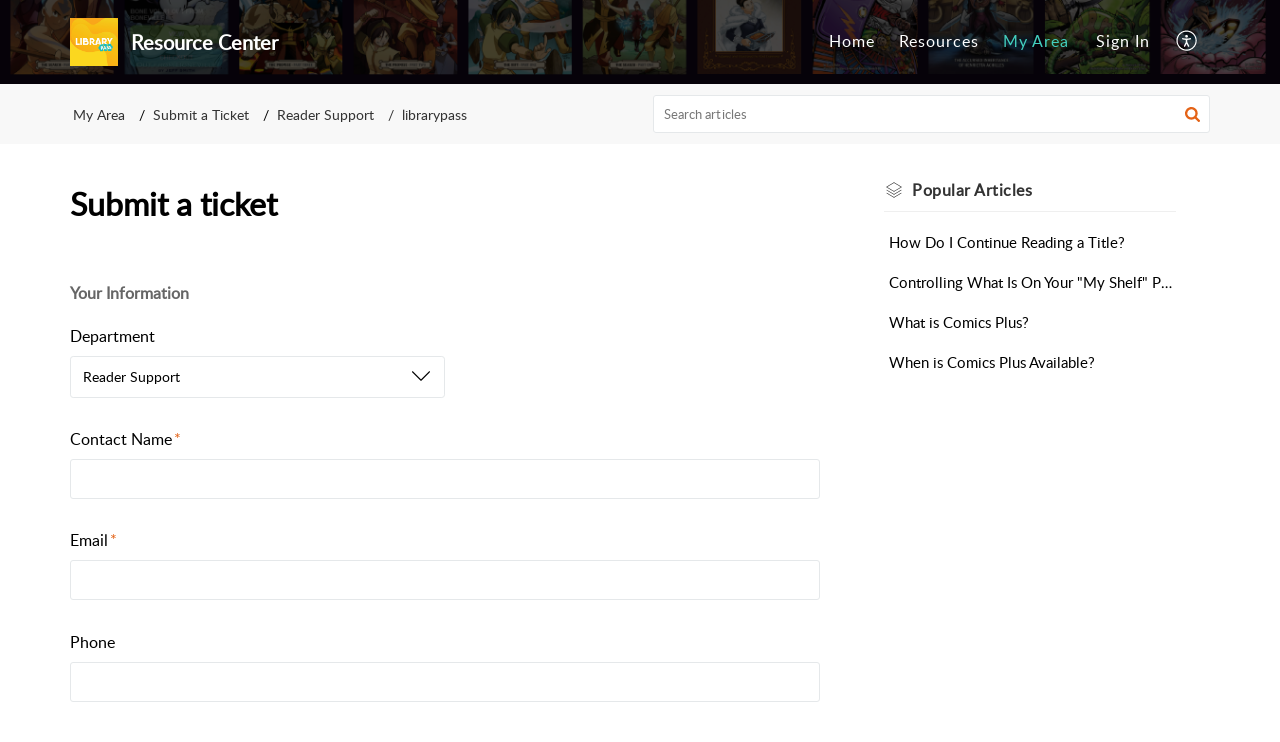

--- FILE ---
content_type: text/css;charset=UTF-8
request_url: https://static.zohocdn.com/helpcenter/elegant/css/ticket.06f7f3e98fa5fe1287d2_.css
body_size: 14609
content:
.TicketList__filterPanel{margin-bottom:0}.TicketList__filterPanel .TicketList__mobileFilter:not(:last-child){margin-right:1.875rem}.TicketList__ticketListContent{margin-bottom:1.25rem}.TicketList__deptFilter{min-width:13.625rem !important}.TicketList__pagination{padding:2.1875rem .9375rem 0;margin-bottom:1.25rem}.TicketList__topicList,.TicketList__deptList{-webkit-box-align:center;-ms-flex-align:center;align-items:center}.TicketList__deptLink{padding-left:.3rem}html[dir="rtl"] .TicketList__deptLink{padding-right:.3rem}@media only screen and (min-width:769px){.TicketList__ticketListContent{min-height:40vh}.TicketList__pagination{padding:2.1875rem .9375rem .9375rem}}.TicketList__folderIcon{margin-right:15px}html[dir="rtl"] .TicketList__folderIcon{margin-left:15px}.TicketList__accountCont{max-height:12.5rem}.TicketList__departmentlist,.TicketList__accountList{padding:.5rem 0 .5rem .3rem;font-size:0}.TicketList__accountSearching,.TicketList__accountNoResult{padding:.5rem 0 .5rem .3rem;font-size:.85rem;color:var(--color-greyShade11)}html[dir="rtl"] .TicketList__departmentlist,html[dir="rtl"] .TicketList__accountList,html[dir="rtl"] .TicketList__accountSearching,html[dir="rtl"] .TicketList__accountNoResult{padding:.5rem .3rem .5rem 0}.TicketList__deptName,.TicketList__accountName{font-size:.9375rem}.TicketList__statsContainer{margin-top:15px}.TicketList__filterList{font-size:var(--size-base8);justify-content:space-between}.TicketList__filterList:hover{background:var(--color-greyTint90)}.TicketList__ticketCount{padding:0 .3125rem 0 .625rem;white-space:nowrap}html[dir="rtl"] .TicketList__ticketCount{padding:0 .625rem 0 .3125rem}@media(max-width:48rem){.TicketList__mobileFilter{margin-right:20px}.TicketList__filterPanel{justify-content:flex-start}.TicketList__filterPanel .TicketList__mobileFilter:not(:last-child){margin-right:20px}}html[dir="rtl"] .TicketList__mobileFilter{margin:0 0 0 20px}html[dir="rtl"] .TicketList__filterPanel .TicketList__mobileFilter:not(:last-child){margin:0 0 0 20px}.TicketList__cv_viewsCont .TicketList__accountCont{max-height:43.75rem}@media(max-width:769px){.TicketList__cv_viewsCont{display:none}}.TicketList__cv_filterViews{margin-bottom:20px;display:none}@media(max-width:769px){.TicketList__cv_filterViews{display:block}}.TicketList__customStatusTitle{color:var(--color-greyShade11);display:inline-block;font-size:var(--size-base8);margin-right:.5rem}html[dir="rtl"] .TicketList__customStatusTitle{margin-left:.5rem;margin-right:0}.TicketList__selectStatus{margin-right:.75rem;position:relative;top:.125rem}html[dir="rtl"] .TicketList__selectStatus{margin-left:.75rem;margin-right:0}.TicketList__selectStatus>label{cursor:pointer}.TicketList__filterPanelCon{margin-bottom:1.5625rem}.TicketList__customStatusAdd{padding-top:.9375rem;display:none}.TicketList__showStatus{display:flex}.TicketList__tagItem{margin:0 0 .2rem .2rem;display:inline-block;line-height:normal}html[dir="rtl"] .TicketList__tagItem{margin:0 .2rem .2rem 0}.TicketList__statusTitlePart{padding:.625rem .625rem .3125rem}.TicketList__statusTitleWidth{font-size:0}.TicketList__statusTitle{font-size:var(--size-base2);font-weight:700;text-transform:uppercase}.TicketList__titleBorder{display:inline-block;width:1.25rem;height:1px;background-color:#777;margin-top:.1875rem}.TicketList__arrowIcon{width:.625rem;height:.625rem;transform:rotate(0);transition:transform .2s}.TicketList__statusArrow{display:inline-block;color:var(--color-black);margin:0 .3125rem 0 .625rem}html[dir="rtl"] .TicketList__statusArrow{margin:0 .625rem 0 .3125rem}.TicketList__statusArrowOpen{transform:rotate(180deg)}.TicketList__clearTxt{font-size:var(--size-base8);margin-top:.1875rem;display:inline-flex;align-self:flex-start}.TicketList__header{justify-content:space-between;padding:0 0 .9375rem;border-bottom:1px solid var(--color-border1)}.TicketList__rightPart{flex-shrink:0;margin:0 0 0 .9375rem}html[dir="rtl"] .TicketList__rightPart{margin:0 .9375rem 0 0}.TicketList__exportIcon{display:inline-block}.TicketList__exportLoadingIcon{transition:.15s transform linear;animation:TicketList__exportAnimation .5s linear infinite;font-size:0;margin-top:.125rem}.TicketList__downloadIcon{display:inline-block;margin-left:.75rem}html[dir="rtl"] .TicketList__downloadIcon{margin-left:0;margin-right:.75rem}.TicketList__exportOptions{margin-left:.75rem}html[dir="rtl"] .TicketList__exportOptions{margin-left:0;margin-right:.75rem}@keyframes TicketList__exportAnimation{0%{transform:rotate(0)}100%{transform:rotate(360deg)}}@media(max-width:48rem){.TicketList__customStatusAdd{padding:.625rem 0}.TicketList__header{padding-bottom:.625rem}}.TicketFilterPopup__filterValue{font-size:.875rem}.TicketFilterPopup__count{margin-left:5px}.TicketFilterPopup__small{max-height:13.5rem}.TicketFilterPopup__medium{max-height:16.25rem}.TicketFilterPopup__noResult{color:var(--color-black);font-size:.875rem;padding:.625rem;white-space:normal}.TicketFilterPopup__content{border:.0625rem solid var(--color-border1);z-index:3;box-shadow:.125rem .3125rem .5rem 0 #db;-webkit-box-shadow:.125rem .3125rem .5rem 0 #db;-moz-box-shadow:.125rem .3125rem .5rem 0 rgba(219,219,219,1);background:var(--color-white);min-width:10.625rem;max-width:13.625rem}.TicketFilterPopup__arrowIcon{color:var(--color-black);margin-left:.6rem;height:.625rem;width:.625rem;top:0}.TicketFilterPopup__searchContainer{margin:10px;font-size:13px}.TicketFilterPopup__searchContainer>:not(:last-child){top:50%;left:.7rem;transform:translateY(-50%);position:absolute}.TicketFilterPopup__searchBoxIcon{width:13px;height:13px;color:var(--color-raven)}.TicketFilterPopup__findDep{padding:10px 10px 10px 2rem;border:1px solid var(--color-heather);color:greyShade11;background:var(--color-white);font-size:.8125rem;border-radius:6px;font-family:inherit}.TicketFilterPopup__findDep::-webkit-input-placeholder{opacity:.54}.TicketFilterPopup__findDep::-moz-placeholder{opacity:.54}.TicketFilterPopup__findDep:-ms-input-placeholder{opacity:.54}.TicketFilterPopup__findDep:focus{outline:0}html[dir="rtl"] .TicketFilterPopup__arrowIcon{margin:0 .6rem 0 0}html[dir="rtl"] .TicketFilterPopup__searchContainer>:not(:last-child){left:auto;right:.7rem}html[dir="rtl"] .TicketFilterPopup__findDep{padding:10px 2rem 10px 10px}html[dir="rtl"] .TicketFilterPopup__count{margin:0 5px 0 0}.TicketFilterPopup__filterFooter{padding:.3125rem .625rem;border-top:1px solid #f5f5f5}.TicketFilterPopup__statusClear{font-size:var(--size-base8);opacity:.5;cursor:default}.TicketFilterPopup__statusClearEnable{opacity:1;cursor:pointer}.TicketListItem__listItem{padding:.625rem 0;border-bottom:1px solid var(--color-border2)}.TicketListItem__forumCon{width:90%}.TicketListItem__replyCount{font-size:.8125rem}.TicketListItem__rightReply{width:8%}.TicketListItem__overdueIcon{display:inline;margin:0 .125rem 0 0}html[dir="rtl"] .TicketListItem__overdueIcon{margin:0 0 0 .125rem}.TicketListItem__listItem:after{content:" ";display:block;clear:both}.TicketListItem__ticketCardTitle{font-size:var(--size-base13);font-weight:600}.TicketListItem__ticketId{color:var(--color-greyShade11)}html[dir="rtl"] .TicketListItem__ticketId{display:inline-block;margin-right:3px}.TicketListItem__ticketStatus{font-size:var(--size-base2)}.TicketListItem__avatarStatus{min-width:4rem;max-width:4rem}.TicketListItem__ticketStausPart{margin-right:0}html[dir="rtl"] .TicketListItem__ticketStausPart{margin-left:0}.TicketListItem__ticketlistItem{margin-top:.313rem}.TicketListItem__overdue{color:var(--color-overDue)}.TicketListItem__closed{color:var(--color-danger)}.TicketListItem__open{color:var(--color-greyShade11)}.TicketListItem__cursor{cursor:pointer}.Pagination__arrowBox{line-height:2.375rem;margin:0 .3125rem 0 0;color:var(--color-greyShade20);font-size:var(--size-base17);background:var(--color-arrow)}html[dir="rtl"] .Pagination__arrowBox{margin:0 0 0 .3125rem}.Pagination__nrmalTab{color:var(--color-greyShade20);width:2.375rem;height:2.375rem}.Pagination__nrmalTab:hover,.Pagination__pgNvRtHv:hover,.Pagination__pgNvLtHv:hover{color:var(--color-brand)}.Pagination__active{width:2.375rem;height:2.375rem;font-weight:600}.Pagination__pageNavLft{-webkit-transform:rotate(90deg);-ms-transform:rotate(90deg);transform:rotate(90deg);width:2.375rem;height:2.375rem;color:var(--color-greyShade70)}html[dir="rtl"] .Pagination__pageNavLft{-webkit-transform:rotate(270deg);-ms-transform:rotate(270deg);transform:rotate(270deg)}.Pagination__pageNavRight{-webkit-transform:rotate(-90deg);-ms-transform:rotate(-90deg);transform:rotate(-90deg);width:2.375rem;height:2.375rem;color:var(--color-greyShade70)}html[dir="rtl"] .Pagination__pageNavRight{-webkit-transform:rotate(90deg);-ms-transform:rotate(90deg);transform:rotate(90deg)}.Pagination__paginationLtDisabled{opacity:.6;cursor:not-allowed}.Pagination__paginationRtDisabled{opacity:.6;cursor:not-allowed}.Pagination__paginationLtDisabled:hover,.Pagination__paginationRtDisabled:hover{color:var(--color-greyShade70)}.NoContent__noContent{padding:1.6rem 0}.NoContent__noSpace{padding:0}@media only screen and (min-width:48em){.NoContent__noContent{padding:5rem 0}.NoContent__noSpace{padding:0}}.NoContent__contentDescription{color:var(--color-greyShade11)}.NoContent__title{font-size:1.333rem;font-weight:600;color:var(--color-brand);margin:1rem 0 0}.NoContent__contentDescription p{margin:.3rem 0 0}.DropDown__dropdown{border:1px solid var(--color-border);border-radius:.2rem;min-height:2.5rem}.DropDown__selectedText{font-size:var(--size-base8);padding:.5rem 3rem .5rem .75rem;min-height:2.5rem;line-height:1.5rem;margin-right:2rem}.DropDown__dropdown:focus{outline:0}html[dir="rtl"] .DropDown__selectedText{padding:.5rem .75rem .5rem 3rem;margin-left:2rem;margin-right:0}.DropDown__hasError{border:1px solid #ff8787}.DropDown__selectname{font-size:var(--size-base8);font-family:inherit;padding:.5rem 3rem .5rem .75rem;min-height:2.5rem;border-radius:.2rem;line-height:1.5rem;-webkit-appearance:textfield}html[dir="rtl"] .DropDown__selectname{padding:.5rem .75rem .5rem 3rem}@supports(-webkit-overflow-scrolling:touch){.DropDown__selectname,.DropDown__selectedText{height:2.5rem}}.DropDown__selectname::-webkit-input-placeholder{color:var(--color-textGreyShade35);letter-spacing:.1px;overflow:hidden;text-overflow:ellipsis;white-space:nowrap;width:100%}.DropDown__selectname::-moz-placeholder{color:var(--color-textGreyShade35);letter-spacing:.1px;opacity:1}.DropDown__selectname:-ms-input-placeholder{color:var(--color-textGreyShade35);letter-spacing:.1px}.DropDown__arrowOpen{-webkit-transform:rotateX(0);transform:rotateX(0);-webkit-transition:-webkit-transform 200ms ease;transition:-webkit-transform 200ms ease;-o-transition:transform 200ms ease;transition:transform 200ms ease;transition:transform 200ms ease,-webkit-transform 200ms ease;right:.9rem;top:.5rem}html[dir="rtl"] .DropDown__arrowOpen{left:.9rem;right:auto}.DropDown__arrowClose{-webkit-transform:rotateX(180deg);transform:rotateX(180deg);-webkit-transition:-webkit-transform 200ms ease;transition:-webkit-transform 200ms ease;-o-transition:transform 200ms ease;transition:transform 200ms ease;transition:transform 200ms ease,-webkit-transform 200ms ease}.DropDown__listview{border-top-right-radius:2px;border-top-left-radius:2px;border:1px solid var(--color-border);background-color:var(--color-white);z-index:2;left:0;right:0;top:2.875rem}.DropDown__listViewTop{bottom:2.875rem;top:initial}.DropDown__listmenu{margin:.188rem 0 .250rem 0;max-height:218px}.DropDown__option{padding:.3125rem .9375rem;font-size:var(--size-base13);letter-spacing:.1px;margin-top:0}@media(max-width:48rem){.DropDown__option{font-size:var(--size-base8)}.DropDown__mobileListMenu .DropDown__option{padding:.625rem}.DropDown__mobileListMenu .DropDown__option+.DropDown__option{border-top:1px solid #e6e8ea}.DropDown__mobileListMenu{max-height:214px}}.DropDown__option+.DropDown__option{border-top:1px solid var(--color-border)}.DropDown__option:hover{color:var(--color-brand);background:var(--color-white)}.DropDown__hide{display:none}.DropDown__bccolor{background:var(--color-white)}.DropDown__normal{background-color:var(--color-white)}.DropDown__mobileViewIcon .DropDown__viewsIcon{padding-left:.75rem;font-size:13px;color:#666;flex-shrink:0}.DropDown__mobileViewIcon .DropDown__selectedText{padding:.5rem 1rem .5rem .625rem}html[dir="rtl"] .DropDown__mobileViewIcon .DropDown__selectedText{padding:.5rem .625rem .5rem 1rem}.DropDown__mobileViewIcon .DropDown__selectname{padding:.5rem 3rem .5rem .625rem}html[dir="rtl"] .DropDown__mobileViewIcon .DropDown__selectname{padding:.5rem .625rem .5rem 3rem}html[dir="rtl"] .DropDown__mobileViewIcon .DropDown__viewsIcon{padding:0 .75rem 0 0}.Pill__pill{border-width:1px;border-style:solid;border-radius:3px;padding:0 .4rem}.Pill__pillText{font-size:var(--size-base9)}html[dir="rtl"] .Pill__deleteIcon{margin-left:0;margin-right:.6rem}.Pill__deleteIcon{margin-left:.6rem}.Pill__smallPill{padding:.0625rem .4rem .1875rem;line-height:1rem}.Pill__smallPill .Pill__pillText{font-size:.75rem}.Pill__smallPill .Pill__deleteIcon{margin-left:.3125rem}.Pill__smallPill svg{top:0}.CheckBox__labelRemember{font-size:var(--size-base5);display:inline-block}.CheckBox__labelRemember>label{color:var(--color-greyShade70)}.CheckBox__labelRemember>input{margin:0}.CheckBox__hasError>input{outline:1px solid red;outline-offset:-1px}.CheckBox__inputCheckbox{display:none}.CheckBox__checkbox{width:1.125rem;height:1.125rem;position:relative;border:1px solid #dadada;border-radius:3px;transition:all .28s cubic-bezier(0.4,0,0.2,1);transition-property:background-color,border-color;display:inline-block;cursor:pointer}.CheckBox__checkbox::after{content:'';display:inline-block;width:.375rem;height:.75rem;border-width:0 2px 2px 0;border-style:solid;border-color:transparent;transform:rotate(45deg);position:absolute;top:0;left:.3125rem;transition:border-color .28s cubic-bezier(0.4,0,0.2,1)}html[dir="rtl"] .CheckBox__checkbox::after{right:.3125rem;left:auto}.CheckBox__inputCheckbox:checked+.CheckBox__checkbox{background-color:#d56a30;border-color:#d56a30}.CheckBox__inputCheckbox:checked+.CheckBox__checkbox::after{border-color:#fff}.CheckBox__hasError .CheckBox__checkbox{border:1px solid #ff8787}.CheckBox__disabled{cursor:default}.ExportMoreOptions__content{border:.0625rem solid rgba(0,0,0,.1);z-index:3;box-shadow:0 0 .3125rem rgba(0,0,0,0.1);background-color:var(--color-white)}.ExportMoreOptions__popupContent{min-width:12.5rem;max-width:12.5rem}.ExportMoreOptions__popupList{padding:.625rem;font-size:.9rem}.ExportMoreOptions__popupList+.ExportMoreOptions__popupList{border-top:.0625rem solid var(--color-grey70)}.ExportMoreOptions__listIcon{margin-right:.625rem;font-size:0}html[dir="rtl"] .ExportMoreOptions__listIcon{margin-left:.625rem;margin-right:0}.ExportHistoryPopup__container{width:100%;height:100%}.ExportHistoryPopup__header{justify-content:space-between;padding:.75rem 1.25rem .75rem 1.563rem;border-bottom:1px solid #efefef;min-height:3.5rem}html[dir="rtl"] .ExportHistoryPopup__header{padding:.75rem 1.563rem .75rem 1.25rem}.ExportHistoryPopup__headerTitle{font-size:var(--size-base13);font-weight:600;color:var(--color-black)}.ExportHistoryPopup__historyList{padding:0;margin:0}.ExportHistoryPopup__listItem{padding:0 1.5625rem;border-bottom:1px solid var(--color-border2)}.ExportHistoryPopup__listItem:hover{background-color:#f8f8f8}.ExportHistoryPopup__listItemWrapper{padding:1.25rem 0}.ExportHistoryPopup__listIcon{flex-shrink:0;margin:.125rem .625rem 0 0;font-size:0}html[dir="rtl"] .ExportHistoryPopup__listIcon{margin:.125rem 0 0 .625rem}.ExportHistoryPopup__downloadPart{flex-shrink:0}.ExportHistoryPopup__fileName{font-size:var(--size-base13);line-height:25.6px;font-weight:600;margin-right:.625rem}html[dir="rtl"] .ExportHistoryPopup__fileName{margin-right:0;margin-left:.625rem}.ExportHistoryPopup__notes{padding:1rem 1.5625rem;border-bottom:1px solid var(--color-border2)}.ExportHistoryPopup__infoList{list-style:none;padding:0;line-height:1.25rem}.ExportHistoryPopup__infoItem{font-size:var(--size-base5);color:var(--color-greyShade11);display:inline-block}.ExportHistoryPopup__infoList .ExportHistoryPopup__infoItem:before{content:'·';padding:0 8px;color:var(--color-greyShade11);font-weight:600}.ExportHistoryPopup__infoList .ExportHistoryPopup__infoItem:first-child:before{content:'';padding:0}.ExportHistoryPopup__errorMessage{justify-content:center;width:100%;height:100%}.ExportHistoryPopup__errorMessageDescription{font-size:var(--size-base17);color:var(--color-black);font-weight:500;padding:.625rem}@media only screen and (max-width:1024px){.ExportHistoryPopup__downloadPart{visibility:visible;opacity:1}}@media only screen and (min-width:1025px){.ExportHistoryPopup__downloadPart{visibility:hidden;opacity:0;transition:opacity .15s ease}.ExportHistoryPopup__listItem:hover .ExportHistoryPopup__downloadPart,.ExportHistoryPopup__listItem:focus-within .ExportHistoryPopup__downloadPart{visibility:visible;opacity:1}}.Notes__container{padding:.625rem .9375rem;background-color:#f8f8f8;border:1px solid var(--color-border1);border-radius:5px}.Notes__content{font-size:var(--size-base5);line-height:16px;color:var(--color-greyShade95)}.Notes__iconPart{flex-shrink:0;font-size:0;margin:.188rem .625rem 0 0}html[dir="rtl"] .Notes__iconPart{margin:.188rem 0 0 .625rem}.RightSidePanel__container{top:0;right:0;width:410px;height:100%;z-index:12}html[dir="rtl"] .RightSidePanel__container{right:auto;left:0}.RightSidePanel__wrapper{background-color:var(--color-white);box-shadow:-5px 4px 16px 0 #0000001F;width:100%;height:100%}@media only screen and (max-width:768px){.RightSidePanel__container{width:100%}.RightSidePanel__wrapper{margin-top:30px;border-radius:16px 16px 0 0}}.ListHeader__linkText{text-decoration:none}.ListHeader__backIcon{transition:all .25s ease}html[dir="rtl"] .ListHeader__backIcon{transform:rotateY(180deg)}.ListHeader__toggelIcon{transform:rotate(45deg)}.ListHeader__editOption{font-size:.9rem}.ListHeader__listIcon1{margin-right:.5rem}html[dir="rtl"] .ListHeader__listIcon1{margin-left:.5rem;margin-right:0}.ListHeader__listHeader1{margin:0 0 .625rem;border-bottom:1px solid var(--color-border1);padding:0 0 .5rem}.ListHeader__header1{letter-spacing:.03125rem;color:var(--color-greyShade70);font-size:var(--size-base13);font-weight:600}.ListHeader__listIcon2{margin:0 .5rem 0 0}html[dir="rtl"] .ListHeader__listIcon2{margin:0 0 0 .5rem}.ListHeader__listIcon2>svg{display:block}.ListHeader__listHeader2{margin-bottom:1.125rem}.ListHeader__header2{font-size:1.1875rem;font-weight:700;margin:0;color:var(--color-greyShade70)}.ListHeader__listHeader3{padding:.9375rem 0;border-bottom:1px solid var(--color-border2)}.ListHeader__listIcon3{padding-right:.625rem}html[dir="rtl"] .ListHeader__listIcon3{padding-left:.625rem;padding-right:0}.ListHeader__header3{font-size:var(--size-base13);font-weight:500;letter-spacing:0;margin-left:25px}html[dir="rtl"] .ListHeader__header3{margin-right:25px;margin-left:0}.ListHeader__listHeader4{margin-bottom:0}.ListHeader__header4{font-size:var(--size-base15);padding-bottom:.5rem}.ListHeader__cursor{cursor:pointer}.ListHeader__headerType1{align-items:flex-start;margin:0 0 .625rem;border-bottom:1px solid var(--color-border2);padding:0 0 .5rem}.ListHeader__headerType1 .ListHeader__listIcon2,.ListHeader__headerType1 .ListHeader__kbSubcategoryImg{margin:0 .9375rem 0 0}.ListHeader__headerType1 .ListHeader__header2{padding-top:.1875rem}html[dir='rtl'] .ListHeader__headerType1 .ListHeader__listIcon2,html[dir='rtl'] .ListHeader__headerType1 .ListHeader__kbSubcategoryImg{margin:0 0 0 .9375rem}.ListHeader__description{color:var(--color-greyShade20);margin-top:.3125rem;font-size:.8125rem;word-wrap:break-word;word-break:break-word}.ListHeader__dottedPopup{margin:0 0 0 15px}html[dir='rtl'] .ListHeader__dottedPopup{margin:0 15px 0 0}.ListHeader__popupListContainer{padding:5px 0}.ListHeader__popupList{display:flex;align-items:center;justify-content:space-between;padding:8px 15px;cursor:pointer}.ListHeader__popupList:hover{background:#fafafa;color:#e46317}.ListHeader__popupList:hover svg{color:#e46317}.ListHeader__followCount{background:#f5f5f5;display:flex;align-items:center;justify-content:center;border-radius:37px;padding:5px;line-height:normal;font-size:0;min-width:24px;color:#777;flex-shrink:0}.ListHeader__followCount:hover{background:#e46317;color:#fff}.ListHeader__followTxt{font-size:14px;margin:0 10px;font-weight:normal}.ListHeader__count{font-size:12px;font-weight:normal}.ListHeader__listIcon{height:1rem}.DottedMenuPopup__dottedIcon{padding:.3125rem .4rem}.DottedMenuPopup__dotMenuPopup{max-width:10rem;min-width:6rem}.DottedMenuPopup__extraWidth{max-width:18rem;min-width:14rem}.DottedMenuPopup__content{border:.0625rem solid rgba(0,0,0,.1);z-index:3;box-shadow:0 0 .3125rem rgba(0,0,0,0.1);background:white}.TicketDetailLeftContainer__ticketDetailLeftContainer{margin:0 0 2rem 0}.TicketDetailLeftContainer__spacePag{padding:0}@media only screen and (min-width:48em){.TicketDetailLeftContainer__pagination{position:absolute;left:0;right:0;bottom:0}.TicketDetailLeftContainer__ticketDetailLeftContainer{min-height:40vh}.TicketDetailLeftContainer__spacePag{padding:0 0 4.375rem}}.TicketDetailLeftContainer__backToSearch{margin:0 0 20px}.TicketDetailLeftContainer__showmore{padding:.625rem 0;background:var(--color-greyTint85);font-size:1rem;border-top:.0625rem solid whitesmoke}.TicketDetailLeftContainer__pagination{margin:2rem 0 0}.TicketDetailLeftContainer__userLink{color:var(--color-brand)}.ConversationForm__editorBar{padding:0 0 .5rem;border-bottom:1px solid var(--color-border1);align-items:center;justify-content:space-between}.ConversationForm__ticketCreateTime{color:var(--color-greyShade11);font-size:.9rem}.ConversationForm__replyEditor{padding:1rem 0 0}.ConversationForm__list{font-size:var(--size-base9);transition:color .15s ease}.ConversationForm__list+.ConversationForm__list{margin-left:1.5625rem}html[dir="rtl"] .ConversationForm__list+.ConversationForm__list{padding-right:1.5625rem;padding-left:0}@media only screen and (max-width:415px){.ConversationForm__list>span{display:none}}.CommentForm__commentFormSection{padding:1rem 0}.CommentForm__fileUpload{margin:.8rem 0}.CommentForm__footerBtn{padding:.5rem 0 0}.CommentForm__userIcon{margin:4px 0 0}.CommentForm__difTitle{border:1px solid var(--color-border);border-bottom:0;z-index:9999;background-color:#fafafa}.CommentForm__title{padding:0 .9375rem;max-height:0}.CommentForm__titleBlock{padding:.5rem .9375rem;visibility:visible;justify-content:space-between;align-items:center}.CommentForm__title,.CommentForm__titleBlock{transition:.4s ease-out;background-color:var(--color-greyTint90);font-size:var(--size-base13)}.CommentForm__richtext{font-size:var(--size-base19)}html[dir="rtl"] .CommentForm__notifyMe{padding-left:.5rem;padding-right:0}.CommentForm__displayNone{display:none}.CommentForm__notifyElement{margin:0 0 .8rem;display:inline-flex;align-items:center;flex-wrap:wrap;justify-content:flex-end}@media only screen and (min-width:415px){.CommentForm__notifyOpt{justify-content:space-between;align-items:center}.CommentForm__notifyElement{margin:0}}@media only screen and (max-width:767px){.CommentForm__notifyElement{width:100%;justify-content:flex-start}}.CommentForm__notifyFlw,.CommentForm__notifyMtn{margin-right:1.25rem;font-size:1rem}.CommentForm__notifyPl15{padding-left:.3125rem;color:var(--color-greyShade70);vertical-align:text-bottom}.CommentForm__notifyElement div:last-child.CommentForm__notifyMtn{margin-right:0}.CommentForm__notifyElement div:last-child.CommentForm__notifyFlw{margin-right:0}html[dir="rtl"] .CommentForm__notifyPl15{padding-right:.3125rem;padding-left:0}html[dir="rtl"] .CommentForm__notifyElement div:last-child.CommentForm__notifyMtn,html[dir="rtl"] .CommentForm__notifyElement div:last-child.CommentForm__notifyFlw{margin-right:1.25rem;margin-left:0}.CommentForm__jcfe{justify-content:flex-end}.TextArea__textarea{color:var(--color-greyShade60);outline:0;border-radius:.25rem;padding:.5rem .75rem;font-size:var(--size-base13);font-family:"Latoregular",sans-serif;border:.0625rem solid var(--color-border);resize:none;-webkit-appearance:none;-moz-appearance:none;appearance:none}.TextArea__textArea{min-height:6.8125rem}.TextArea__textArea::-webkit-input-placeholder{color:var(--color-greyShade20)}.TextArea__textArea::-moz-placeholder{color:var(--color-greyShade20);opacity:1}.TextArea__textArea:-ms-input-placeholder{color:var(--color-greyShade20)}.TextArea__textArea:-moz-placeholder{color:var(--color-greyShade20);opacity:1}.TextArea__commentText{border-radius:0}@-webkit-keyframes TextArea__areaOpen{0%{min-height:2.8125rem}100%{min-height:21.25rem}}@keyframes TextArea__areaOpen{0%{min-height:2.8125rem}100%{min-height:15rem}}@-webkit-keyframes TextArea__areaClose{0%{min-height:15rem}100%{min-height:2.8125rem}}@keyframes TextArea__areaClose{0%{min-height:21.25rem}100%{min-height:2.8125rem}}.TextArea__commentTextClose{animation:TextArea__areaClose .5s ease-out}.TextArea__commentTextOpen{min-height:250px}.TextEditorStenCil__stencilTextArea{background-color:#fff;border:.0625rem solid #e5e8ea;height:15.625rem}.TextEditorStenCil__stencilTextmenus{padding:.5rem .625rem;position:relative;border-bottom:.0625rem solid #e5e8ea;min-height:3.125rem !important;box-sizing:border-box !important;display:flex;align-items:center;justify-content:space-between}.TextEditorStenCil__stencilMenus{margin:0;padding:0;list-style:none;display:flex;justify-content:space-between}.TextEditorStenCil__descStencil{padding:1.0625rem .625rem}.TextEditorStenCil__descStencil div,.TextEditorStenCil__stencilMenus li{background-color:#eee;animation-name:TextEditorStenCil__newstencil-placelinear;animation:TextEditorStenCil__newstencil-placelinear 1s linear infinite forwards;-webkit-animation:TextEditorStenCil__newstencil-placelinear 1s linear infinite forwards;-moz-animation:TextEditorStenCil__newstencil-placelinear 1s linear infinite forwards;-o-animation:TextEditorStenCil__newstencil-placelinear 1s linear infinite forwards;-ms-animation:TextEditorStenCil__newstencil-placelinear 1s linear infinite forwards;background:linear-gradient(to right,#f1f1f1 8%,#f6f7f8 18%,#f6f7f8 33%);-webkit-background-size:31.25rem 18.75rem;background-size:31.25rem 18.75rem;border-radius:.0625rem}.TextEditorStenCil__descW100,.TextEditorStenCil__stencilMenus{width:100%}.TextEditorStenCil__descStencil div{height:.4375rem;margin-bottom:1.25rem}.TextEditorStenCil__descW30{width:30%}.TextEditorStenCil__descW70{width:70%}.TextEditorStenCil__stencilMenus li{position:relative;overflow:hidden;width:1.875rem;height:1.25rem;margin-right:.4375rem}.TextEditorStenCil__menuW65{width:4.0625rem !important}@-webkit-keyframes TextEditorStenCil__newstencil-placelinear{100%{background-position:468px 0}}@keyframes TextEditorStenCil__newstencil-placelinear{100%{background-position:468px 0}}:root{--zd_regular:'ProximaNovaRegular',Arial,Helvetica,sans-serif}.TextEditor__icon{position:relative;top:-.1133333333em;display:inline-block;vertical-align:middle;width:1.5rem;height:1.5rem;color:inherit;fill:currentColor}.TextEditor__small{width:.9375rem;height:.9375rem}.TextEditor__threeDotIcon{display:inline-block;transform:rotate(90deg)}.TextEditor__editDraft *{box-sizing:initial;line-height:initial}.TextEditor__editDraft{width:100%;position:relative}.KB_Editor_menus{box-sizing:border-box !important}.KB_Editor_iframe{height:auto !important}.zdeskEditor_popup *{box-sizing:border-box;border-collapse:initial}.KB_Editor_MultiTools li{line-height:10px;padding:4px}.KB_Editor_MultiTools li.fright .KB_Editor_PlainText svg{display:none}.zdeskEditor_popup .zdeskEditor_PUbody form>.ze_ptble{box-sizing:border-box}.KB_Editor_UploadImage input{box-shadow:none}.KB_Editor_UploadImage button{margin-right:12px}.KB_Editor_iframe,.ze_area{min-height:220px !important}.formEditor .KB_Editor_iframe,.formEditor .ze_area{min-height:300px !important}.ze_area{outline:0;height:auto !important}.plainTextNone .KB_Editor_menus .fright{display:none}.plainTextNone .KB_Editor_iframe{min-height:185px !important}.kbInlineAttachNone .KB_Editor_menus li[editor-command="attach"]{display:none}@media only screen and (max-width:48em){.zdeskEditor_popup{left:10px !important;min-width:350px !important;max-width:350px !important}}@media all and (-ms-high-contrast:none){.TextEditor__editDraft *{box-sizing:content-box;line-height:normal}.zdeskEditor_popup *{box-sizing:content-box;border-collapse:separate}*::-ms-backdrop,.TextEditor__cardDetail{box-sizing:content-box;line-height:normal}}.ze_autoFill .ze_tbdr li{max-width:100% !important;height:auto}#mentionPopup .ze_dd{z-index:1 !important}.KB_Editor_menus{transition:all .4s ease-in-out}.KB_Editor_menus .KB_Editor_MultiTools{overflow:hidden;height:40px;transition:all .4s ease-in-out}.KB_Editor .toolbarDown{border-width:0 !important;min-height:0;box-shadow:none;padding:0 10px;display:block}.toolbarDown .KB_Editor_MultiTools{height:0}@media only screen and (max-width:768px){.KB_Editor_menus .KB_Editor_MultiTools{height:inherit}.KB_Editor_MultiTools li{padding:3px}}.FileUpload__attachPin{width:2.1875rem;height:2.1875rem;border-width:.0625rem;border-style:solid;border-radius:50%;padding:.282rem .58rem;margin-right:.625rem}html[dir="rtl"] .FileUpload__attachPin{margin-left:.625rem;margin-right:0}.FileUpload__attachPin1{width:2.1875rem;height:2.1875rem;border:.0625rem solid transparent;padding:.285rem .58rem .282rem;margin-right:.625rem}html[dir="rtl"] .FileUpload__attachPin1{margin-left:.625rem;margin-right:0}@-webkit-keyframes FileUpload__spin{0%{-webkit-transform:rotate(0);transform:rotate(0)}50%{-webkit-transform:rotate(180deg);transform:rotate(180deg)}100%{-webkit-transform:rotate(359deg);transform:rotate(359deg)}}@keyframes FileUpload__spin{0%{-webkit-transform:rotate(0);transform:rotate(0)}50%{-webkit-transform:rotate(180deg);transform:rotate(180deg)}100%{-webkit-transform:rotate(359deg);transform:rotate(359deg)}}.FileUpload__attachLoading{width:2.1875rem;height:2.1875rem;padding:.282rem .58rem;margin-right:.625rem;position:absolute;top:0;left:0;border-top-width:3px;border-style:solid;border-top-color:var(--color-brand);border-right:5px solid transparent;border-radius:72px;border-left:0;border-bottom:0;-webkit-animation:FileUpload__spin 500ms linear infinite;animation:FileUpload__spin 500ms linear infinite}html[dir="rtl"] .FileUpload__attachLoading{right:0;left:auto;border-left:5px solid var(--color-brand);border-right:0;margin-left:.625rem;margin-right:0}.FileUpload__label:focus{outline:0}.FileUpload__userLink{margin-right:.625rem}.FileUpload__uploadInform{color:var(--color-greyShade11);font-size:var(--size-base1)}html[dir="rtl"] .FileUpload__userLink{margin-left:.625rem;margin-right:0}.FileUpload__hiddenInput{top:0;bottom:0;left:0;width:95px;opacity:0;z-index:1}html[dir="rtl"] .FileUpload__hiddenInput{right:0;left:auto}.Attachment__atchNmeOnly{margin-top:.5rem}.Attachment__attachIcon{margin:.5rem .7rem 0 0}html[dir="rtl"] .Attachment__attachIcon{margin:.5rem 0 0 .7rem}.Attachment__downloadIcon,.Attachment__deleteIcon{margin:.75rem 0 0 1.25rem}html[dir="rtl"] .Attachment__downloadIcon,html[dir="rtl"] .Attachment__deleteIcon{margin:.75rem 1.25rem 0 0}@media only screen and (min-width:48em){.Attachment__downloadIcon,.Attachment__deleteIcon{opacity:0;transition:opacity .15s ease}.Attachment__attachRow:hover .Attachment__downloadIcon,.Attachment__attachRow:hover .Attachment__deleteIcon{opacity:1}}.Attachment__attachName{font-size:var(--size-base11);color:var(--color-greyShade70)}.Attachment__attachSize{font-size:var(--size-base4);color:var(--color-greyShade11)}.Attachment__imgViewer{bottom:105%;left:-10px;visibility:hidden}html[dir="rtl"] .Attachment__imgViewer{right:-10px;left:auto}.Attachment__imgViewer:after{position:absolute;left:1.2rem;bottom:.125rem;content:"";display:inline-block;width:.8em;height:.8em;border-right:1px solid var(--color-greyTint65);border-top:1px solid var(--color-greyTint65);transform:rotate(135deg);background-color:var(--color-white)}html[dir="rtl"] .Attachment__imgViewer:after{right:1.2rem;left:auto}.Attachment__attachIcon:hover .Attachment__imgViewer{visibility:visible}.Attachment__imgviewerContent{margin-bottom:.500rem;max-width:14rem;min-width:4rem;padding:.4rem;background-color:var(--color-white);border:1px solid var(--color-greyTint65);box-shadow:0 2px 2px rgba(32,35,32,.15)}.Attachment__attachViewImg{max-width:13rem;max-height:8rem}.Attachment__attachmentHeading{margin:1rem 0;font-weight:600;font-size:var(--size-base15)}@media only screen and (max-width:813px){.Printcontainer__print{display:none}}.ThreadForm__threadFormContainer{margin-bottom:25px}.ThreadForm__uploadAttach{margin:0 0 1rem}.ThreadForm__fileUploadAttach{margin:1rem 0 1rem}.ThreadForm__draftTime{margin:-10px 0 10px;color:var(--color-brand);font-size:var(--size-base9)}.ThreadForm__ccSecemail{display:flex}.ThreadForm__sEmail{flex:1;min-width:0}.ThreadForm__ccText{padding:.125rem 1.0625rem 0 0}html[dir="rtl"] .ThreadForm__ccText{padding:.125rem 0 0 1.0625rem}.ThreadForm__errMsg{color:var(--color-errMsg);font-size:.8rem;margin:.25rem 0;visibility:hidden}.ThreadForm__visible{visibility:visible}@media(max-width:769px){.ThreadForm__ccSecemail{flex-direction:column}.ThreadForm__ccText{padding-left:0}}@media(max-width:769px){.ThreadForm__ccSecemail{flex-direction:column;display:flex}}.Cc__wrapper{border-bottom:1px solid #e5e8ea;transition:border-bottom .2s;display:block;width:100%}.Cc__userWrapper{padding-bottom:.25rem;width:100%;display:flex;flex-wrap:wrap}.Cc__ccText{padding-top:.625rem}.Cc__wrapper:hover{border-color:#e5e8ea}.Cc__errMsg{color:var(--color-errMsg);font-size:.8rem;margin:.25rem 0;visibility:hidden}.Cc__visible{visibility:visible}.Cc__type1{color:var(--color-errMsg)}.Cc__type2{color:#777}.Cc__inputBox{overflow:hidden;display:inline;flex:1;min-width:11.375rem;min-height:0}.Cc__usrListCont{box-shadow:0 6px 13px 1px rgba(0,0,0,0.13);border-radius:2px;background:#fff;max-height:15.625rem;overflow-x:auto;z-index:3;animation:Cc__agentDrp .2s cubic-bezier(.4,1,.65,1.1)}.Cc__posTop{bottom:calc(100% + 1px)}.Cc__posBottom{top:calc(100% + 1px)}.Cc__searchCont{right:0;left:0;width:100%}.Cc__changePos{width:22rem}.Cc__hide{display:none}.Cc__usrListContUl{margin:0;padding:0;max-width:100%}.Cc__usrListContLi{padding:.4375rem .9375rem}html[dir="rtl"] .Cc__usrListContLi{padding:.625rem 1.5625rem .625rem .1875rem}.Cc__activate{background-color:var(--color-greyTint85)}.Cc__usrListContLi:hover{background-color:var(--color-greyTint85)}.Cc__nameEmail{padding-left:.9375rem;flex:1;min-width:0}html[dir="rtl"] .Cc__nameEmail{padding-right:.9375rem;padding-left:0}.Cc__ListusrName,.Cc__ListusrEmail{font-size:.875rem;color:#000}html[dir="rtl"] .Cc__ListusrEmail{padding:1.25rem 1.875rem 0 o}.Cc__open{display:block}.Cc__select,.Cc__select:hover{border-color:#00a3fe}.Cc__secodataryRight{padding:0}.Cc__clboth{clear:both}.Cc__usrTag{background:#f5f5f5;border-radius:1.5625rem;padding-left:.125rem;position:relative;max-width:100%;margin:.3125rem .3125rem 0 0;word-wrap:break-word;white-space:nowrap;overflow:hidden;text-overflow:ellipsis;display:flex;align-items:center;max-height:1.375rem}html[dir="rtl"] .Cc__usrTag{padding-left:0;padding-right:.125rem;margin:.3125rem 0 0 .3125rem}.Cc__activerClr{background-color:#f5f5f5}.Cc__usrName{font-size:.875rem;margin:0 .5rem 0 .375rem;color:#333;flex:1;min-width:0;text-overflow:ellipsis;overflow:hidden;white-space:nowrap}html[dir="rtl"] .Cc__usrName{margin:0 .375rem 0 .5rem}.Cc__usrTagRemove{font-size:.875rem;font-weight:bold;color:#fff;padding:.125rem .375rem 0 .25rem;height:100%;border-radius:0 12px 12px 0;background:#e24b4b;display:none;position:absolute;cursor:pointer;top:0;right:0;display:none;align-items:center}html[dir="rtl"] .Cc__usrTagRemove{right:auto;left:0;border-radius:12px 0 0 12px}.Cc__usrTag:hover{background:#fceded}.Cc__usrTag:hover .Cc__usrTagRemove{display:flex}@media(max-width:48.0625rem){.Cc__container{padding-left:0}.Cc__usrTagRemove{display:flex}.Cc__usrTag{background-color:#fceded}.Cc__changePos{width:100%}}@media(width:64rem){.Cc__usrTagRemove{display:flex}.Cc__usrTag{background-color:#fceded}}.Cc__searching{background-color:#FFF;position:relative;top:0;left:0;right:0;z-index:2;width:100%;max-height:12.5rem;border:1px solid #ddd;box-shadow:0 6px 13px 1px rgba(0,0,0,0.13);background-color:#FFF;padding:.4375rem .625rem}@keyframes Cc__SearchList__dropDownOpen{0%{opacity:0;transform:translateY(-5px)}100%{opacity:1;transform:translateY(0)}}.Comment__articleContent{padding:1rem 0}.Comment__articleContent p{margin:0;word-break:break-word;word-wrap:break-word;line-height:1.7;letter-spacing:.1px;display:inline-block}.Comment__commentContent img{max-width:100%;padding:10px}.Comment__userName{color:var(--color-black);font-size:var(--size-base11);line-height:1.25rem}.Comment__cmtUsrNme{font-weight:600}.Comment__clearFontSize{font-size:var(--size-base0)}.Comment__fRight{margin:.313rem 0 0 .500rem}html[dir="rtl"] .Comment__fRight{margin:.313rem .500rem 0 0}.Comment__userDetail{margin:0 0 1rem}.Comment__commentEditPopup{opacity:1}@media only screen and (min-width:1367px){.Comment__commentEditPopup{opacity:0;transition:opacity .15s ease;visibility:hidden;pointer-events:none}}.Comment__userHoverView:hover .Comment__commentEditPopup,.Comment__userHoverView:focus-within .Comment__commentEditPopup{opacity:1;visibility:visible;pointer-events:auto}.Comment__popupContent{min-width:6rem}.Comment__popUpList{padding:.625rem;font-size:var(--size-base9);transition:all .3s ease}.Comment__popUpList+.Comment__popUpList{border-top:.0625rem solid var(--color-grey70)}.Comment__userLastPost{color:var(--color-greyShade11);font-size:var(--size-base5)}.Comment__edited{font-size:var(--size-base5);margin-left:1.125rem}html[dir="rtl"] .Comment__edited{margin-right:1.125rem}.Comment__bestAnswer{color:var(--color-brand)}.Badge__commonSize{font-weight:600;font-size:var(--size-base5)}.Badge__arrow>svg{margin:.2rem 0 0 2px}html[dir="rtl"] .Badge__arrow>svg{margin:.2rem 2px 0 0}.Badge__idea{color:var(--color-idea)}.Badge__question{color:var(--color-question)}.Badge__problem{color:var(--color-problem)}.Badge__announcement{color:var(--color-announcement)}.Badge__discussion{color:var(--color-discussion)}.Badge__bestanswer,.Badge__inprogress{color:var(--color-white);padding:.1rem .3125rem;font-size:var(--size-base2);border-radius:3px;border:1px solid;text-transform:capitalize}.Badge__bestanswer{background-color:var(--color-best);border-color:var(--color-best);font-weight:600}.Badge__inprogress{background-color:var(--color-statusLabel);border-color:#5db1d8}.ThreadContainer__articleContent{padding:1rem 0}.ThreadContainer__attachMt{margin:1.25rem 0 0}.RestrictedAttachment__restrictedAttachment{width:100%;padding:15px;margin-top:15px;border-radius:8px;background:#fff3f3;box-sizing:border-box}.RestrictedAttachment__attachmentTarget{width:100%;justify-content:space-between}.RestrictedAttachment__attachmentTargetDetail{color:#ab1a18;font-size:15px;font-weight:400;line-height:normal}.RestrictedAttachment__attachmentContent{margin:0 8px;font-weight:600}.RestrictedAttachment__restrictedFiles{margin-top:10px;gap:10px;flex-wrap:wrap}.RestrictedAttachment__restrictedAttachmentFile{gap:10px;border-radius:4px;border:1px solid #e8e8e8;background:#FFF;width:32.3%;padding:15px 20px;height:100%;flex-shrink:0;cursor:not-allowed}.RestrictedAttachment__restrictedAttachmentContent{color:#666;font-size:15px;font-weight:400;line-height:normal}.RestrictedAttachment__attachmentTargetDetail svg,.RestrictedAttachment__restrictedAttachmentFile svg{top:0}.RestrictedAttachment__restrictedAttachmentFile svg,.RestrictedAttachment__attachmentTargetDetail svg{flex-shrink:0}.RestrictedAttachment__arrowIcon{transform:rotate(180deg);flex-shrink:0;margin:4px 7px 0 0;cursor:pointer}.RestrictedAttachment__arrowIcon:hover{color:#000}.RestrictedAttachment__attachmentHide+.RestrictedAttachment__restrictedFiles{display:none}.RestrictedAttachment__attachmentHide .RestrictedAttachment__arrowIcon{transform:rotate(0)}[dir="rtl"] .RestrictedAttachment__attachmentContent{margin:0;margin-right:5px}@media only screen and (max-width:768px){.RestrictedAttachment__restrictedAttachmentFile{width:100%}}@media only screen and (min-width:770px) and (max-width:1024px){.RestrictedAttachment__restrictedAttachmentFile{width:49%}}.Post__userDetail{margin:0 0 1rem}.Post__userName{color:var(--color-black);font-size:var(--size-base13);line-height:1.2rem;margin-bottom:2px}.Post__userNeDft{cursor:default}.Post__avaCusr{cursor:default}.Post__clearFontSpace{font-size:var(--size-base0)}.Post__options,.Post__options:has(.Post__editIcon:focus){opacity:1}@media only screen and (min-width:1367px){.Post__options{opacity:0;transition:opacity .15s ease;visibility:hidden;pointer-events:none}}.Post__userHoverView:hover .Post__options,.Post__userHoverView:focus-within .Post__options{opacity:1;visibility:visible;pointer-events:auto}.Post__options2{min-width:10rem}.Post__reply,.Post__showOriginal,.Post__print,.Post__editDraft,.Post__sendDraft,.Post__chataboutthisticket,.Post__delDraft{font-size:var(--size-base9)}.Post__userLastPost{color:var(--color-greyShade11);font-size:var(--size-base5)}.Post__postSummary{font-weight:400;font-style:normal;line-height:1.7;letter-spacing:.1px;overflow:auto}.Post__postSummary a{color:var(--color-brand)}.Post__postSummary blockquote{margin:0 0 1.6rem}.Post__editIcon,.Post__attachIcon{padding:.3125rem .4rem}.TicketDetailRightContainer__responseOverDue{color:#f20043;font-size:.85rem}.TicketDetailRightContainer__errorMsg{color:var(--color-errMsg);font-size:var(--size-base3);margin:.3rem 0 0}.TicketDetailRightContainer__sectionName{color:var(--color-greyShade70);font-weight:600;padding:1rem 0 .625rem}.Info__infoList{padding:.5rem 0 .7rem 0;letter-spacing:.01875rem;line-height:1.5rem;color:var(--color-black)}.Info__infoLabel{padding:0 10px 0 0;flex:1;min-width:0;color:var(--color-greyShade11)}html[dir="rtl"] .Info__infoLabel{padding:0 0 0 10px}.Info__infoContent{margin:5px 0 0;flex:1;min-width:0}.Info__alertTooltip{padding:0 .313rem}@media only screen and (max-width:48em){.Info__alertTooltip{display:none}}.Info__description{font-size:.750rem;color:var(--color-greyShade20);margin:.1rem 0 0}.Info__tooltiptext{display:block;visibility:hidden;line-height:initial;background-color:#555;color:#fff;text-align:center;border-radius:.3125rem;padding:.625rem;position:absolute;z-index:1;bottom:100%;left:50%;transform:translateX(-50%);font-size:.750rem;opacity:0;transition:opacity .3s;letter-spacing:.025rem;line-height:1.25rem}.Info__tooltiptext::after{content:"";position:absolute;top:100%;left:50%;transform:translateX(-50%);border-width:.313rem;border-style:solid;border-color:#555 transparent transparent transparent}.Info__alertTooltip:hover .Info__tooltiptext{visibility:visible;opacity:1}.Info__msgInfo{color:var(--color-greyShade20);font-size:12px;line-height:1rem;display:block}.Info__ephiContent{display:inline-flex;align-items:center;margin-left:.75rem}html[dir='rtl'] .Info__ephiContent{margin-right:.75rem;margin-left:0}.Info__ephiIcon{display:inline-block}.Info__ephiLabel{display:inline-block;font-size:.8125rem;color:#5b616e;text-transform:initial;margin-left:.3125rem;font-weight:normal}html[dir='rtl'] .Info__ephiLabel{margin-right:.3125rem;margin-left:0}.Info__separator{margin-left:.375rem}html[dir='rtl'] .Info__separator{margin-right:.375rem;margin-left:0}.Info__separator:before{content:'|';color:#e0e6f1;position:relative;top:-1px}.CloseTicketPopup__closeTicket{padding:1rem;min-width:15rem}@media only screen and (min-width:321px){.CloseTicketPopup__closeTicket{min-width:18rem}}@media only screen and (min-width:415px){.CloseTicketPopup__closeTicket{min-width:20rem}}@media only screen and (max-width:414px){.CloseTicketPopup__closeTicket{min-width:17rem}}@media only screen and (max-width:320px){.CloseTicketPopup__closeTicket{min-width:15rem}}.CloseTicketPopup__closeTicketContent{margin-bottom:20px}.CloseTicketPopup__closeTicketPopup{position:relative;display:inline-block}.CloseTicketPopup__closeBtn{display:inline-block}.CloseTicketPopup__content{border:1px solid rgba(0,0,0,0.1);box-shadow:0 0 .3125rem rgba(0,0,0,0.1);background-color:#fff;z-index:3}.DateFiled__dateField{min-height:2rem;border-bottom:1px solid transparent}.DateFiled__editDraft{margin-left:.5rem;visibility:visible}html[dir="rtl"] .DateFiled__editDraft{margin-right:.5rem}@media only screen and (min-width:1367px){.DateFiled__editDraft{visibility:hidden;transition:transform .2s ease}}.DateFiled__showEditView:hover .DateFiled__editDraft{visibility:visible;transform:scale(1.1)}.DateFiled__errMsg{color:var(--color-errMsg);font-size:.8rem}.DateTime__dateContainer{background:var(--color-white);border-radius:3px;box-shadow:0 0 15px rgba(0,0,0,0.15),0 0 1px 1px rgba(0,0,0,0.1);padding:.625rem .9375rem;min-width:19.375rem}@media only screen and (max-width:414px){.DateTime__dateContainer{padding:.6rem .5rem}}.DateTime__topArow{width:.9375rem;height:.9375rem;background:var(--color-white);border-right:.0625rem solid #ddd;border-top:.0625rem solid #ddd}.DateTime__leftArowPos,.DateTime__leftTopArowPos,.DateTime__leftBottomArowPos{transform:rotate(226deg);left:-0.500rem}.DateTime__rightArowPos,.DateTime__rightTopArowPos,.DateTime__rightBottomArowPos{transform:rotate(45deg);-webkit-transform:rotate(45deg);-ms-transform:rotate(45deg);right:-0.500rem}.DateTime__rightArowPos,.DateTime__leftArowPos{top:50%}.DateTime__rightTopArowPos,.DateTime__leftTopArowPos{bottom:1.25rem}.DateTime__rightBottomArowPos,.DateTime__leftBottomArowPos{top:1.25rem}.DateTime__bottomArowPos,.DateTime__bottomRightArowPos,.DateTime__bottomLeftArowPos{top:-0.500rem;-webkit-transform:rotate(-45deg);-ms-transform:rotate(-45deg);transform:rotate(-45deg)}.DateTime__bottomArowPos{right:50%}.DateTime__bottomRightArowPos{right:1.875rem}.DateTime__bottomLeftArowPos{left:1.875rem}.DateTime__topArowPos{right:50%}.DateTime__topLeftArowPos{left:1.875rem}.DateTime__topRightArowPos{right:1.875rem}.DateTime__topArowPos,.DateTime__topLeftArowPos,.DateTime__topRightArowPos{bottom:-0.500rem;-webkit-transform:rotate(135deg);-ms-transform:rotate(135deg);transform:rotate(135deg)}.DateTime__commonStr{color:var(--color-greyShade11);font-size:var(--size-base5)}.DateTime__sideArows{width:1.875rem;height:1.875rem;line-height:1.875rem;margin:0 .25rem}.DateTime__daysStr{font-size:var(--size-base2);min-width:1.9375rem;margin:0 .1rem;text-transform:uppercase}.DateTime__weekly{justify-content:space-between}.DateTime__datesStr{width:1.9375rem;height:1.9375rem;transform:perspective(1px);line-height:1.9375rem;margin:.125rem .25rem}.DateTime__optionsTop{margin:0 0 .5rem}.DateTime__days{margin:2px 0;justify-content:space-between}.DateTime__sideArows:hover,.DateTime__datesStr:hover{color:var(--color-brand);background:var(--color-greyTint85);border-radius:50%}.DateTime__sunday{color:var(--color-danger)}.DateTime__today{background:var(--color-brand);color:var(--color-white);border-radius:50%;width:1.9375rem;transform:perspective(1px);margin:.125rem .25rem}.DateTime__today:hover{background:var(--color-brand);color:var(--color-white)}.DateTime__emptySpan{width:2.4375rem}.DateTime__marTop{margin-top:1.125rem}.DateTime__blueBut{background:var(--color-brand);color:var(--color-white);border:1px solid var(--color-brand);padding:.188rem 1.250rem;letter-spacing:.04em;border-radius:.188rem;font-size:var(--size-base8);font-family:inherit;max-width:9.25rem}html[dir="rtl"] .DateTime__blueBut{margin-right:3.125rem;margin-left:0}.DateTime__blueBut:hover{border:1px solid var(--color-brand);box-shadow:0 0 1px var(--color-brand)}.DateTime__canButton{background:var(--color-white);padding:.188rem 1.250rem;color:var(--color-greyShade11);border:1px solid var(--color-greyTint65);border-radius:.188rem;font-size:var(--size-base8);font-family:inherit;max-width:9.25rem}html[dir="rtl"] .DateTime__canButton{margin-right:.500rem}.DateTime__canButton:hover{border:1px solid grey70;box-shadow:0 1px 1px rgba(0,0,0,0.1)}.DateTime__button+.DateTime__button,.DateTime__button:nth-last-child(n+2):first-child{margin-right:.5rem;margin-bottom:.5rem}.DateTime__button:last-child{margin-bottom:0}html[dir="rtl"] .DateTime__button+.DateTime__button,html[dir='rtl'] .DateTime__button:nth-last-child(n+2):first-child{margin-left:.5rem;margin-right:0}html[dir="rtl"] .DateTime__button:last-child{margin-left:.5rem}.DateTime__timeStr{color:var(--color-textGreyShade35);margin:0 5px 0 10px;width:40px;font-size:var(--size-base8);font-family:inherit;padding-top:10px}html[dir="rtl"] .DateTime__timeStr{margin:0 10px 0 5px}.DateTime__dropDown{width:53px;margin:0 10px}.DropdownComponent__mainNot{cursor:not-allowed}.DropdownComponent__dropdown{padding:.313rem 0;border-bottom:1px solid #e3e6eb;color:#000}.DropdownComponent__dropdown:hover{border-bottom:1px solid #8a8a8a}.DropdownComponent__selectname{width:calc(100% - 1.125rem);font-size:.875rem;font-family:inherit}.DropdownComponent__listview{top:100%;left:0;box-shadow:0 0 3px var(--color-brand);border:1px solid var(--color-brand);border-radius:.125rem .125rem 0 0;background-color:var(--color-white);z-index:10}html[dir="rtl"] .DropdownComponent__listview{right:0;left:auto}.DropdownComponent__listmenu{padding:.250rem 0;max-height:12.500rem;margin:0}.DropdownComponent__topListView{bottom:100%;top:auto}.DropdownComponent__option{padding:.250rem .438rem;font-size:var(--size-base8);font-family:inherit;color:#000}.DropdownComponent__option:hover{background:var(--color-brand);color:var(--color-white)}.DropdownComponent__hide{display:none}.DropdownComponent__bccolor{background-color:var(--color-brand);color:var(--color-white)}.DropdownComponent__normal{background-color:var(--color-white)}.DropdownComponent__flexline{color:#666}.DropdownComponent__notfound{background-color:#f4f4f4;padding:.250rem .438rem;font-size:var(--size-base8);font-family:inherit;color:#000;cursor:default}.DropdownComponent__dropStyle{border:1px solid #00acda;padding:.313rem .188rem;color:#00acda;border-radius:.125rem}.DropdownComponent__dropSelectName{font-size:var(--size-base8);font-family:inherit}.DropdownComponent__downArow:before{content:"";position:absolute;right:.125rem;bottom:.813rem;width:.375rem;height:.375rem;border:1px solid #b5b5b5;border-top-width:0;border-right-width:0;-webkit-transform:rotate(-45deg);-ms-transform:rotate(-45deg);transform:rotate(-45deg)}html[dir="rtl"] .DropdownComponent__downArow:before{left:.125rem;right:auto}.DropdownComponent__topArow:before{content:"";position:absolute;right:.125rem;bottom:.625rem;width:.375rem;height:.375rem;border:1px solid #b5b5b5;border-top-width:0;border-right-width:0;-webkit-transform:rotate(135deg);-ms-transform:rotate(135deg);transform:rotate(135deg)}html[dir="rtl"] .DropdownComponent__topArow:before{left:.125rem;right:auto}.DateWidget__date{border-bottom:1px solid var(--color-grey85);cursor:pointer;transition:border .2s linear 0s;color:var(--color-greyShade70);min-height:2rem}.DateWidget__date:hover{border-bottom:1px solid var(--color-brand)}.DateWidget__dateFocus{border-bottom:1px solid var(--color-brand);min-height:2rem;transition:border .2s linear 0s;color:var(--color-greyShade70)}.DateWidget__date:focus,.DateWidget__dateFocus:focus{outline:0}.DateWidget__isOpen{display:block;visibility:hidden}.DateWidget__isReady{visibility:visible}.DateWidget__direction{position:absolute;z-index:4}.DateWidget__hide{display:none}.DateWidget__left,.DateWidget__leftTop,.DateWidget__leftBottom{left:calc(100% + 12px)}.DateWidget__left,.DateWidget__right{top:50%;transform:translateY(-50%);-webkit-transform:translateY(-50%);-ms-transform:translateY(-50%)}.DateWidget__leftTop,.DateWidget__rightTop{bottom:-10px}.DateWidget__leftBottom,.DateWidget__rightBottom{top:-10px}.DateWidget__right,.DateWidget__rightTop,.DateWidget__rightBottom{right:calc(100% + 12px)}.DateWidget__bottom,.DateWidget__bottomLeft,.DateWidget__bottomRight{top:calc(100% + 12px)}.DateWidget__bottom,.DateWidget__top{right:50%;transform:translateX(50%);-webkit-transform:translateX(50%);-ms-transform:translateX(50%)}.DateWidget__bottomLeft,.DateWidget__topLeft{left:-10px}.DateWidget__bottomRight,.DateWidget__topRight{right:-10px}.DateWidget__top,.DateWidget__topLeft,.DateWidget__topRight{bottom:100%}.UrlField__editDraft{margin-left:.5rem;visibility:visible}html[dir="rtl"] .UrlField__editDraft{margin-right:.5rem}@media only screen and (min-width:1367px){.UrlField__editDraft{visibility:hidden;transition:transform .2s ease}}.UrlField__showEditView:hover .UrlField__editDraft{visibility:visible;transform:scale(1.1)}.UrlField__errMsg{color:var(--color-errMsg);font-size:.8rem}.EmailField__editDraft{margin-left:.5rem;visibility:visible}html[dir="rtl"] .EmailField__editDraft{margin-right:.5rem}@media only screen and (min-width:1367px){.EmailField__editDraft{visibility:hidden;transition:transform .2s ease}}.EmailField__showEditView:hover .EmailField__editDraft{visibility:visible;transform:scale(1.1)}.EmailField__errMsg{color:var(--color-errMsg);font-size:.8rem}.BooleanField__errMsg{color:var(--color-errMsg);font-size:.8rem}.StatusPopup__popupMainContent{width:12.5rem;max-height:14rem}.StatusPopup__noResult{font-size:.8rem;padding:.4rem .625rem;color:var(--color-greyShade95)}.StatusPopup__statusName{padding-right:5px;flex:1;min-width:0;margin:-.3125rem 0 0}html[dir="rtl"] .StatusPopup__statusName{padding-left:5px;padding-right:0}.StatusPopup__statusPopup{margin:5px 0 0}.StatusPopup__searchBtm{border-bottom:1px solid var(--color-arrow)}.StatusPopup__searchTop{border-top:1px solid var(--color-arrow)}.StatusPopup__searchIcon{top:50%;right:1rem;transform:translateY(-50%)}html[dir="rtl"] .StatusPopup__searchIcon{left:1rem;right:auto;transform:translateY(-50%) rotateY(180deg)}.StatusPopup__content{border:1px solid rgba(0,0,0,0.1);z-index:3;box-shadow:0 0 .3125rem rgba(0,0,0,0.1);background-color:#fff}.PickListField__errMsg{color:var(--color-errMsg);font-size:.8rem}.MultiselectField__multiField{-webkit-box-align:start;-ms-flex-align:start;align-items:flex-start}.MultiselectField__editDraft{visibility:visible;padding:0 0 0 1rem}html[dir="rtl"] .MultiselectField__editDraft{padding:0 1rem 0 0}@media only screen and (min-width:769px){.MultiselectField__editDraft{position:absolute;left:100%;top:0;bottom:0;padding:0 0 0 .4rem}html[dir="rtl"] .MultiselectField__editDraft{right:100%;left:auto;padding:0 .4rem 0 0}}@media only screen and (min-width:1367px){.MultiselectField__editDraft{visibility:hidden;transition:transform .2s ease}}.MultiselectField__showEditView:hover .MultiselectField__editDraft{visibility:visible;transform:scale(1.1)}.MultiselectField__saveOpt{-webkit-box-pack:end;-ms-flex-pack:end;justify-content:flex-end}.MultiselectField__save,.MultiselectField__cancel{font-size:.8rem}.MultiselectField__save+.MultiselectField__cancel{margin:0 0 0 .3rem}html[dir="rtl"] .MultiselectField__save+.MultiselectField__cancel{margin:0 .3rem 0 0}.MultiselectField__save,.MultiselectField__cancel:hover{color:var(--color-brand)}.MultiselectField__cancel{color:var(--color-greyShade20)}.MultiselectField__errMsg{color:var(--color-errMsg);font-size:.8rem}.MultiselectField__multiSel{margin:0 .2rem .2rem 0}html[dir="rtl"] .MultiselectField__multiSel{margin:0 0 .2rem .2rem}.MultiSelect__notfound{padding:0 .438rem}.MultiSelect__multiSel{margin:0 0 .2rem}.MultiSelect__mainBorder{border-bottom:1px solid var(--color-border);padding:0 4px 4px 0;background-color:var(--color-white);min-height:2.2rem}html[dir="rtl"] .MultiSelect__mainBorder{padding:0 0 4px 4px}.MultiSelect__mainFlexWrap{border-bottom:1px solid #0f7df0}.MultiSelect__inputAdjust{margin:0 0 0 .125rem;padding-right:1.25rem}html[dir="rtl"] .MultiSelect__inputAdjust{margin:0 .125rem 0 0;padding:0 0 0 1.25rem}.MultiSelect__InAdjust{min-width:6.250rem}.MultiSelect__inputFocus{box-shadow:none !important;padding:.188rem .250rem .250rem .313rem;color:var(--color-black);outline:0;border:0;background:var(--color-white);font-size:var(--size-base9);font-family:inherit}html[dir="rtl"] .MultiSelect__inputFocus{padding:.188rem .313rem .250rem .250rem}.MultiSelect__ListAds{border:.0625rem solid #e6e6e6;background:var(--color-white);color:var(--color-black);left:0;z-index:2;border-top:0}html[dir="rtl"] .MultiSelect__ListAds{right:0;left:auto}.MultiSelect__listItems{max-height:200px}.MultiSelect__suggestion{padding:.3125rem .9375rem;font-size:var(--size-base13);color:var(--color-black)}.MultiSelect__suggestion+.MultiSelect__suggestion{border-top:.0625rem solid #e6e6e6}.MultiSelect__suggestionFocus{color:var(--color-brand)}.MultiSelect__hide{display:none}.MultiSelect__selectAll{padding:.44rem .9375rem;border-bottom:1px solid #e6e6e6}.MultiSelect__selectAllTxt{font-size:var(--size-base8);margin-left:.625rem}html[dir="rtl"] .MultiSelect__selectAllTxt{margin-right:.625rem;margin-left:0}.MultiSelect__selectAllIcon{font-size:0}.MultiSelect__clearPart{position:absolute;right:.375rem;bottom:35px;display:inline-block}html[dir="rtl"] .MultiSelect__clearPart{left:.375rem;right:auto}.SecondaryEmailField__secondartext{flex-wrap:wrap}.SecondaryEmailField__usrTag{background:#f5f5f5;border-radius:1.5625rem;padding-left:.125rem;position:relative;max-width:100%;margin:.3125rem .3125rem 0 0;word-wrap:break-word;white-space:nowrap;overflow:hidden;text-overflow:ellipsis;display:flex;align-items:center;max-height:1.375rem}html[dir="rtl"] .SecondaryEmailField__usrTag{padding-left:0;padding-right:.125rem;margin:.3125rem 0 0 .3125rem}.SecondaryEmailField__usrName{font-size:.875rem;margin:0 .5rem 0 .375rem;color:#333;flex:1;min-width:0}html[dir="rtl"] .SecondaryEmailField__usrName{margin:0 .375rem 0 .5rem}.SecondaryEmailField__usrTagRemove{font-size:.875rem;font-weight:bold;color:#fff;padding:.125rem .375rem 0 .25rem;height:100%;border-radius:0 .75rem .75rem 0;background:#e24b4b;display:none;position:absolute;cursor:pointer;top:0;right:0;display:none;align-items:center}html[dir="rtl"] .SecondaryEmailField__usrTagRemove{right:auto;left:0;padding:.125rem .25rem 0 .375rem;border-radius:.75rem 0 0 .75rem}.SecondaryEmailField__nameEmail{padding-left:.9375rem;flex:1;min-width:0}html[dir="rtl"] .SecondaryEmailField__nameEmail{padding-left:0;padding-right:.9375rem}.SecondaryEmailField__editDraft{margin-left:.5rem;margin-top:.3125rem;visibility:hidden;float:left}html[dir="rtl"] .SecondaryEmailField__editDraft{float:right;margin-left:0;margin-right:.5rem}.SecondaryEmailField__showEditView:hover .SecondaryEmailField__editDraft{visibility:visible;transform:scale(1.1)}.SecondaryEmailField__saveOpt{-webkit-box-pack:end;-ms-flex-pack:end;justify-content:flex-end}.SecondaryEmailField__save,.SecondaryEmailField__cancel{font-size:.8rem}.SecondaryEmailField__save+.SecondaryEmailField__cancel{margin:0 0 0 .3rem}html[dir="rtl"] .SecondaryEmailField__save+.SecondaryEmailField__cancel{margin:0 .3rem 0 0}.SecondaryEmailField__save,.SecondaryEmailField__cancel:hover{color:var(--color-brand)}.SecondaryEmailField__cancel{color:var(--color-greyShade20)}.SecondaryEmailField__errMsg{color:var(--color-errMsg);font-size:.8rem}.SecondaryEmailField__secondaryRightmargin{margin:0 .5rem 0 0}html[dir="rtl"] .SecondaryEmailField__secondaryRightmargin{margin:0 0 0 .5rem}@media(max-width:48.0625rem){.SecondaryEmailField__editDraft{visibility:visible}}@media(width:64rem){.SecondaryEmailField__editDraft{visibility:visible}}.InfoContainer__emailField{color:var(--color-brand)}.InfoContainer__closed{color:#f20043}.InfoContainer__infoList{padding:.5rem 0 .7rem 0;letter-spacing:.01875rem;line-height:1.5rem;color:var(--color-greyShade70)}.InfoContainer__infoLabel{padding-right:10px;color:var(--color-greyShade11)}html[dir="rtl"] .InfoContainer__infoLabel{padding-left:10px;padding-right:0}.InfoContainer__overDue{color:#f20043;font-size:.85rem}.FormElement__labelStyle{font-size:var(--size-base13);color:var(--color-black);line-height:2.5rem}.FormElement__formElement,.FormElement__formElementvertical,.FormElement__formElementvertical2{margin-bottom:1.325rem}.FormElement__formLabelvertical2{font-size:.875rem;color:var(--color-greyShade20);margin:0 0 .5rem}.FormElement__formElementhorizontal{margin-bottom:2.30rem}.FormElement__formLabelhorizontal{width:28.333333%;padding:0 .8rem}.FormElement__formContenthorizontal{width:71.666667%;padding:0 .8rem}.FormElement__mandatoryStar .FormElement__required:after{content:"*";color:var(--color-brand);margin:0 0 0 .1rem}html[dir='rtl'] .FormElement__mandatoryStar .FormElement__required:after{margin:0 .1rem 0 0}@media(max-width:48em){.FormElement__formElementhorizontal{margin-bottom:1rem}.FormElement__formLabelhorizontal,.FormElement__formContenthorizontal{width:100%}.FormElement__formLabelhorizontal{text-align:left}.FormElement__alertTooltip{display:none}html[dir="rtl"] .FormElement__formLabelhorizontal{text-align:right}}.FormElement__hasError input{border:1px solid #ff8787;border-radius:.2rem}.FormElement__errorMsg{color:var(--color-errMsg);font-size:var(--size-base2);margin:.3rem 0 0}.FormElement__editErr{color:var(--color-errMsg)}.FormElement__alertTooltip{padding:0 .313rem}.FormElement__description{font-size:.750rem;color:var(--color-greyShade20);margin:.1rem 0 0}.FormElement__tooltiptext{display:block;visibility:hidden;line-height:initial;background-color:#555;color:#fff;text-align:center;border-radius:.3125rem;padding:.625rem;position:absolute;z-index:1;bottom:100%;left:50%;transform:translateX(-50%);font-size:.750rem;opacity:0;transition:opacity .3s;letter-spacing:.025rem;line-height:1.25rem}.FormElement__tooltiptext::after{content:"";position:absolute;top:100%;left:50%;transform:translateX(-50%);border-width:.313rem;border-style:solid;border-color:#555 transparent transparent transparent}.FormElement__alertTooltip:hover .FormElement__tooltiptext{visibility:visible;opacity:1}.FormElement__msgInfo{color:var(--color-greyShade20);font-size:.75rem;display:inline;position:relative;top:-9px}.FormElement__editLabel{color:var(--color-greyShade11)}.FormElement__inline{padding-top:.625rem}.FormElement__inline .FormElement__formLabelvertical{-webkit-order:2;order:2;line-height:normal;color:#333;margin:0 0 0 .625rem}html[dir='rtl'] .FormElement__inline .FormElement__formLabelvertical{margin:0 .625rem 0 0}.FormElement__inline .FormElement__formContentvertical{-webkit-order:1;order:1}.FormElement__ephiContent{display:inline-flex;align-items:center;margin-left:.75rem}html[dir='rtl'] .FormElement__ephiContent{margin-right:.75rem;margin-left:0}.FormElement__ephiIcon{display:inline-block}.FormElement__ephiLabel{display:inline-block;font-size:.8125rem;color:#5b616e;text-transform:initial;margin-left:.3125rem;font-weight:normal}html[dir='rtl'] .FormElement__ephiLabel{margin-right:.3125rem;margin-left:0}.FormElement__separator{margin-left:.375rem}html[dir='rtl'] .FormElement__separator{margin-right:.375rem;margin-left:0}.FormElement__separator:before{content:'|';color:#e0e6f1;position:relative;top:-1px}.FormElement__contentColumn{display:flex;align-items:center}.FormElement__fieldFormat{font-size:var(--size-base8);color:var(--color-greyShade20);margin-left:1.875rem}html[dir="rtl"] .FormElement__fieldFormat{margin-right:1.875rem;margin-left:0}.FormElement__sampleValue{display:inline-block}html[dir="rtl"] .FormElement__sampleValueRtl{direction:ltr}@media only screen and (max-width:1024px){.FormElement__contentColumn{flex-direction:column;align-items:flex-start}.FormElement__fieldFormat,html[dir="rtl"] .FormElement__fieldFormat{margin:.625rem 0 0}}.Captcha__captcha{border:1px solid var(--color-border);border-radius:3px;-webkit-box-align:center;-ms-flex-align:center;align-items:center}.Captcha__captchaText{width:40%;padding:.625rem;border-right:1px solid var(--color-border)}html[dir="rtl"] .Captcha__captchaText{border-left:1px solid var(--color-border);border-right:0}.Captcha__captchaText img{max-width:80%}.Captcha__captchaEnter{width:60%;padding:0 .3rem}.Captcha__loopIcon{top:50%;right:15px;transform:translateY(-50%)}html[dir="rtl"] .Captcha__loopIcon{left:15px;right:auto}@media only screen and (min-width:48em){.Captcha__col6{width:50%}}.Captcha__captchaContent{min-height:6rem;border:1px solid var(--color-border);border-radius:3px;padding:.5rem .75rem;background:var(--color-greyTint100);margin:.625rem 0 .625rem}.Captcha__loop{right:15px;top:50%;transform:translateY(-50%)}html[dir="rtl"] .Captcha__loop{left:15px;right:auto}.Field__attachMent{margin:0 0 1rem}.Field__isError{border-bottom:1px solid var(--color-errMsg)}.Field__errorMsg{color:var(--color-errMsg);font-size:var(--size-base3);margin:.3rem 0 0}.Field__formatContainer{display:flex;width:63%;flex-shrink:0}.Field__formatFirstField{flex:1;min-width:0}@media only screen and (min-width:48em){.Field__col6{width:50%}}@media only screen and (max-width:769px){.Field__formatFirstField{width:100%}.Field__formatContainer{flex-direction:column;width:100%}}.HCNewCaptcha__captchaBox{border:1px solid #e5e8ea;border-radius:3px;width:325px;padding:12px;gap:12px;box-sizing:border-box;display:flex;flex-direction:column}.HCNewCaptcha__captchaBoxHeader{display:flex;align-items:center;justify-content:space-between;gap:15px}.HCNewCaptcha__buttonCon{background-color:#eceff3;padding:1px;height:32px;border-radius:6px;box-sizing:border-box;display:flex}.HCNewCaptcha__captchaButton{border-radius:6px;border:1px solid transparent;color:#555;font-size:12px;font-weight:400;letter-spacing:.4px;background-color:transparent;padding:5px 20px;box-sizing:border-box;height:30px;cursor:pointer;margin:0;display:flex;align-items:center;transition:.3s ease}.HCNewCaptcha__captchaButton:hover{color:#000}.HCNewCaptcha__captchaButtonActive{font-weight:700;background-color:#fff;border-color:#e46317;color:#e46317}.HCNewCaptcha__captchaButtonActive:hover{color:#e46317}.HCNewCaptcha__captchaReload{cursor:pointer;display:flex;position:relative;top:2px}.HCNewCaptcha__captchaImgCon,.HCNewCaptcha__captchaAudioCon{gap:10px;display:flex;flex-direction:column}.HCNewCaptcha__imageBox{height:11.25rem;border-radius:6px;overflow:hidden;width:100%}.HCNewCaptcha__imageBox img{max-height:100%;max-width:100%;min-width:100%}.HCNewCaptcha__radioTitle{font-size:15px;letter-spacing:.1px;font-weight:700;line-height:22px;margin:0}.HCNewCaptcha__radioLabel{cursor:pointer;transition:all .3s ease;font-size:15px;font-weight:400}.HCNewCaptcha__radioLabel:hover{color:var(--color-hoverblue1)}.HCNewCaptcha__radioList{padding:0;margin:0;list-style-type:none;display:flex;flex-direction:column;gap:5px}.HCNewCaptcha__radioListItem{width:100%}.HCNewCaptcha__captchaAudioBox{display:flex;padding:16px 0;flex-direction:column;gap:16px}.HCNewCaptcha__captchaAudioLabel{font-size:15px;font-weight:700;line-height:22px;text-align:center;letter-spacing:.1px}.HCNewCaptcha__captchaAudioAnswer{display:flex;flex-direction:column;gap:5px}.HCNewCaptcha__captchaAnswerLabel{font-size:14px;line-height:20px;color:#000}.HCNewCaptcha__captchaAudioWrap{gap:12px;justify-content:center;display:flex;justify-content:center;align-items:center}.HCNewCaptcha__captchaPlayBtn{display:flex;align-items:center;justify-content:center;cursor:pointer;height:40px;width:40px;background-color:#e46317;color:#fff;border-radius:50%;transition:.3s ease}.HCNewCaptcha__captchaPlayBtn:hover{transform:scale(1.15)}.HCNewCaptcha__captchaPlayIcon,.HCNewCaptcha__captchaPauseIcon{height:100%;width:100%;display:flex;align-items:center;justify-content:center;border-radius:50%}.HCNewCaptcha__captchaPlayIcon{position:relative;left:.125rem}html[dir="rtl"] .HCNewCaptcha__captchaPlayIcon{left:auto;right:.125rem;transform:rotateY(180deg)}.HCNewCaptcha__playIcon,.HCNewCaptcha__captchaReloadIcon{top:0}.HCNewCaptcha__audioWaveIcon{height:32px;width:160px;fill:currentColor;color:#bec7d2}.HCNewCaptcha__errMsg{color:#d9534f;margin:.625rem 0 0;font-size:.75rem}.HCNewCaptcha__animationAvtive .HCNewCaptcha__audioPath{animation:HCNewCaptcha__dashFill .5s 0s 1 both ease-in-out}.HCNewCaptcha__animationPaused .HCNewCaptcha__audioPath{animation-play-state:paused}.HCNewCaptcha__audioPath.HCNewCaptcha__audioPath1{animation-delay:0s}.HCNewCaptcha__audioPath.HCNewCaptcha__audioPath2{animation-delay:.2s}.HCNewCaptcha__audioPath.HCNewCaptcha__audioPath3{animation-delay:.4s}.HCNewCaptcha__audioPath.HCNewCaptcha__audioPath4{animation-delay:.6s}.HCNewCaptcha__audioPath.HCNewCaptcha__audioPath5{animation-delay:.8s}.HCNewCaptcha__audioPath.HCNewCaptcha__audioPath6{animation-delay:1s}.HCNewCaptcha__audioPath.HCNewCaptcha__audioPath7{animation-delay:1.2s}.HCNewCaptcha__audioPath.HCNewCaptcha__audioPath8{animation-delay:1.4s}.HCNewCaptcha__audioPath.HCNewCaptcha__audioPath9{animation-delay:1.6s}.HCNewCaptcha__audioPath.HCNewCaptcha__audioPath10{animation-delay:1.8s}.HCNewCaptcha__audioPath.HCNewCaptcha__audioPath11{animation-delay:2s}.HCNewCaptcha__audioPath.HCNewCaptcha__audioPath12{animation-delay:2.2s}.HCNewCaptcha__audioPath.HCNewCaptcha__audioPath13{animation-delay:2.4s}.HCNewCaptcha__audioPath.HCNewCaptcha__audioPath14{animation-delay:2.6s}.HCNewCaptcha__audioPath.HCNewCaptcha__audioPath15{animation-delay:2.8s}.HCNewCaptcha__audioPath.HCNewCaptcha__audioPath16{animation-delay:3s}.HCNewCaptcha__audioPath.HCNewCaptcha__audioPath17{animation-delay:3.2s}.HCNewCaptcha__audioPath.HCNewCaptcha__audioPath18{animation-delay:3.4s}.HCNewCaptcha__audioPath.HCNewCaptcha__audioPath19{animation-delay:3.6s}.HCNewCaptcha__audioPath.HCNewCaptcha__audioPath20{animation-delay:3.8s}.HCNewCaptcha__audioPath.HCNewCaptcha__audioPath21{animation-delay:4s}.HCNewCaptcha__audioPath.HCNewCaptcha__audioPath22{animation-delay:4.2s}.HCNewCaptcha__audioPath.HCNewCaptcha__audioPath23{animation-delay:4.4s}.HCNewCaptcha__audioPath.HCNewCaptcha__audioPath24{animation-delay:4.6s}.HCNewCaptcha__audioPath.HCNewCaptcha__audioPath25{animation-delay:4.8s}.HCNewCaptcha__audioPath.HCNewCaptcha__audioPath26{animation-delay:5s}.HCNewCaptcha__audioPath.HCNewCaptcha__audioPath27{animation-delay:5.2s}@keyframes HCNewCaptcha__dashFill{0%{color:#bec7d2}75%{color:#bec7d2}100%{color:#e46317}}.HCNewCaptcha__captchaAudioCon,.HCNewCaptcha__captchaAudioStencilCon{min-height:11.563rem}.HCNewCaptcha__captchaImgCon,.HCNewCaptcha__captchaImageStencilCon{min-height:19.813rem}.HCNewCaptcha__captchaAudioStencilCon,.HCNewCaptcha__captchaImageStencilCon{display:flex;align-items:center;justify-content:center}.HCNewCaptcha__preloader{width:28px;height:28px;box-sizing:border-box;border-width:2px;border-style:solid;border-color:rgb(228 99 23 / 20%);border-right-color:#e46317;border-radius:100%;display:inline-block;animation:HCNewCaptcha__preloader-spin 1000ms linear infinite}.HCNewCaptcha__captchaImageStencilCon .HCNewCaptcha__preloader{height:35px;width:35px}@keyframes HCNewCaptcha__preloader-spin{0%{transform:rotate(0)}100%{transform:rotate(360deg)}}@media only screen and (max-width:480px){.HCNewCaptcha__captchaBox{width:100%}}.Radio__button{font-weight:400;line-height:1;text-decoration:none;white-space:nowrap;-webkit-user-select:none;-moz-user-select:none;-ms-user-select:none;user-select:none;-ms-touch-action:manipulation;touch-action:manipulation}.Radio__radioButton [type=radio],.Radio__radio [type=radio]{position:absolute;top:0;width:.063rem;height:.063rem;padding:0;margin:-0.063rem;overflow:hidden;clip:rect(0 0 0 0);border:0}.Radio__radioButton .Radio__radioLabel{margin-bottom:.125em;color:var(--color-greyShade70);cursor:pointer;background-color:var(--color-greyTint105);box-shadow:0 2px #c4c5c4;display:inline-block;padding:0 .4rem;line-height:2rem;overflow:hidden;max-width:9.375rem;text-overflow:ellipsis}.Radio__radioButton+.Radio__radioButton .Radio__radioLabel{border-left:1px solid #d2d3d2}html[dir="rtl"] .Radio__radioButton+.Radio__radioButton .Radio__radioLabel{border-right:1px solid #d2d3d2;border-left:0}.Radio__radioButton:first-child .Radio__radioLabel{border-bottom-left-radius:.2rem;border-top-left-radius:.2rem}.Radio__radioButton [type=radio]:checked+.Radio__radioLabel{margin-bottom:.125rem;color:var(--color-white);background-color:#f20043;box-shadow:0 2px #ce0039;border-left-color:#ce0039}html[dir="rtl"] .Radio__radioButton [type=radio]:checked+.Radio__radioLabel{border-right-color:#ce0039}.Radio__radio .Radio__radioFaux{position:relative;display:inline-block;width:1.063rem;height:1.063rem;margin-top:-0.266rem;vertical-align:middle;background:var(--color-white);border:1px solid #999;border-radius:50%;-webkit-transition:#d2d3d2 .1s linear,background-color .1s linear;transition:#d2d3d2 .1s linear,background-color .1s linear;margin-right:.5rem;margin-top:.3125rem;flex-shrink:0}html[dir="rtl"] .Radio__radio .Radio__radioFaux{margin-left:.5rem;margin-right:0}.Radio__radio [type=radio]:checked+.Radio__radioLabel .Radio__radioFaux:after,.Radio__radio [type=radio]:checked~.Radio__radioFaux:after{position:absolute;top:.188rem;left:.188rem;width:.563rem;height:.563rem;background-color:var(--color-brand);border-radius:50%;content:''}html[dir="rtl"] .Radio__radio [type=radio]:checked+.Radio__radioLabel .Radio__radioFaux:after,html[dir="rtl"] .Radio__radio [type=radio]:checked~.Radio__radioFaux:after{right:.188rem;left:auto}.Radio__radioLabel .Radio__formElementLabel{font-size:1rem;line-height:1.6rem;color:var(--color-black);font-weight:600}.Radio__radio .Radio__radioLabel .Radio__formElementLabel{flex:1;min-width:0;word-break:break-word;word-wrap:break-word}.Radio__radio .Radio__radioLabel{display:inline-flex}.Radio__radio [type=radio]:disabled+.Radio__radioFaux,.Radio__radio [type=radio]:disabled+.Radio__radioLabel .Radio__radioFaux,.Radio__radio [type=radio]:disabled~.Radio__radioFaux{background-color:var(--color-greyTint105)}.Radio__hasError .Radio__radioFaux{border-color:#d9534f}.Radio__radioButton .Radio__radioLabel{margin-bottom:.125rem;color:var(--color-greyShade70);background-color:var(--color-greyTint105);box-shadow:0 2px #c4c5c4;display:inline-block;padding:0 .4rem;line-height:2rem}.Radio__radioButton .Radio__radioLabel:focus,.Radio__radioButton .Radio__radioLabel:hover{color:var(--color-greyShade70)}.Radio__radioButton .Radio__radioLabel:active{-webkit-transform:translateY(1px);transform:translateY(1px);box-shadow:inset 0 1px #c4c5c4}.Radio__radioButton+.Radio__radioButton{margin-left:0}html[dir="rtl"] .Radio__radioButton+.Radio__radioButton{margin-right:0}.Radio__radioButton+.Radio__radioButton .Radio__radioLabel{border-left:1px solid #d2d3d2}html[dir="rtl"] .Radio__radioButton+.Radio__radioButton .Radio__radioLabel{border-right:1px solid #d2d3d2;border-left:0}.Radio__radioButton:first-child .Radio__radioLabel{border-bottom-left-radius:.2rem;border-top-left-radius:.2rem}.Radio__radioButton:last-child .Radio__radioLabel{border-top-right-radius:.2rem;border-bottom-right-radius:.2rem}.Radio__radioButton [type=radio]:checked+.Radio__radioLabel{margin-bottom:.125rem;color:var(--color-white);background-color:#f20043;box-shadow:0 2px #ce0039;border-left-color:#ce0039}html[dir="rtl"] .Radio__radioButton [type=radio]:checked+.Radio__radioLabel{border-right-color:#ce0039}.Radio__radioButton [type=radio]:checked+.Radio__radioLabel:focus,.Radio__radioButton [type=radio]:checked+.Radio__radioLabel:hover{color:var(--color-white)}.Radio__radioButton [type=radio]:checked+.Radio__radioLabel:active{-webkit-transform:translateY(1px);transform:translateY(1px);box-shadow:inset 0 1px #ce0039}.Radio__radioBtnGroupCompactbuttonRadius .Radio__radioButton .Radio__radioLabel{font-size:.80952381em;letter-spacing:.02rem;text-transform:uppercase;line-height:1.6rem}.Radio__radioBtnGroupCompactbuttonRadius .Radio__radioButton:first-child .Radio__radioLabel{padding-left:.6rem;border-bottom-left-radius:125rem;border-top-left-radius:125rem}html[dir="rtl"] .Radio__radioBtnGroupCompactbuttonRadius .Radio__radioButton:first-child .Radio__radioLabel{padding-right:.6rem}.Radio__radioBtnGroupCompactbuttonRadius .Radio__radioButton:last-child .Radio__radioLabel{padding-right:.6rem;border-top-right-radius:125rem;border-bottom-right-radius:125rem}html[dir="rtl"] .Radio__radioBtnGroupCompactbuttonRadius .Radio__radioButton:last-child .Radio__radioLabel{padding-left:.6rem}@media only screen and (max-width:320px){.Radio__radioButton .Radio__radioLabel{max-width:5rem}}.Radio__radio [type="radio"]:checked+.Radio__radioLabel .Radio__radioFaux{border-color:#e46317}.Autosuggest__suggestions{width:100%;z-index:1;top:42px}.Autosuggest__hide{display:none}.Autosuggest__listmenu{margin:0;width:100%;padding:3px 0;max-height:200px;overflow-y:auto;border:1px solid var(--color-border);background-color:var(--color-white)}.Autosuggest__option{padding:7px 10px;cursor:pointer;letter-spacing:.1px;list-style-type:none}.Autosuggest__option+.Autosuggest__option{border-top:1px solid var(--color-border)}.Autosuggest__option:hover{color:var(--color-brand)}.Autosuggest__option1{padding:3px 7px 4px;cursor:pointer;letter-spacing:.1px;list-style-type:none;color:var(--color-black)}.SearchProduct__productHeader{padding:.75rem .9375rem;border-bottom:.0625rem solid #e6e6e6}.SearchProduct__productItem{margin:.6rem 0 0}html[dir="rtl"] .SearchProduct__productItem{display:inline-flex}.SearchProduct__productsList{font-size:var(--size-base11)}.SearchProduct__productsList+.SearchProduct__productsList{margin-left:.8rem}html[dir="rtl"] .SearchProduct__productsList+.SearchProduct__productsList{margin-right:.8rem;margin-left:0}.SearchProduct__productContent{overflow:auto;max-height:20.2666666667em;min-height:20.2666666667em}.SearchProduct__nomatchFound{padding:.75rem .9375rem;color:var(--color-greyShade11)}.SearchProduct__productTitle{font-size:var(--size-base23)}.SearchProduct__closeIcon{margin:.5rem 0 0}.SearchProduct__productSearch{margin:.5rem 0 0}.SearchProduct__productName{padding:.75rem .9375rem;border-bottom:.0625rem solid #e6e6e6}.SearchProduct__productName:hover{cursor:pointer}html[dir="rtl"] .SearchProduct__searchIcon{transform:rotateY(180deg);display:inline-block}.SearchProduct__searchBox{font-size:var(--size-base8);font-family:inherit;padding:0 .3125rem 0 .5rem;width:0;transition:all .3s ease}html[dir="rtl"] .SearchProduct__searchBox{padding:.5rem .75rem .5rem 0}.SearchProduct__searAnimate{width:175px}.SearchProduct__noResultFound{padding:5.5rem 0}.SearchProduct__pagination{padding:10px;box-shadow:0 0 2px #CCC}.ProductLookup__searchIcon{right:12px;top:50%;transform:translateY(-43%)}html[dir="rtl"] .ProductLookup__searchIcon{left:12px;right:auto;transform:rotateY(180deg) translateY(-43%)}.ProductLookup__clearIcon{top:50%;right:40px;transform:translateY(-50%)}html[dir="rtl"] .ProductLookup__clearIcon{left:40px;right:auto}.AccountPopup__accountHeader{padding:.75rem .9375rem;border-bottom:.0625rem solid #e6e6e6}.AccountPopup__accountContent{max-height:22rem;min-height:22rem}.AccountPopup__accountTitle{font-size:var(--size-base23)}.AccountPopup__closeIcon{margin:5px 0 0}.AccountPopup__accountSearch{margin:2px 0 0}.AccountPopup__accountName{padding:.75rem .9375rem;border-bottom:.0625rem solid #e6e6e6}.AccountPopup__accountName:hover{cursor:pointer}html[dir="rtl"] .AccountPopup__searchIcon{transform:rotateY(180deg);display:inline-block}.AccountPopup__searchBox{font-size:var(--size-base8);padding:.5rem 0 .5rem .75rem;width:0;transition:all .3s ease}html[dir="rtl"] .AccountPopup__searchBox{padding:.5rem .75rem .5rem 0}.AccountPopup__searchAnimate{width:175px}.AccountPopup__pagination{padding:10px;box-shadow:0 0 2px #CCC}.AccountPopup__noResultFound{padding:5.5rem 0}.AccountPopup__nomatchFound{padding:.75rem .9375rem;color:var(--color-greyShade11)}.NestedDropDown__dropdown{border:1px solid var(--color-border);border-radius:.2rem;min-height:2.5rem}.NestedDropDown__selectedText{font-size:var(--size-base8);padding:.5rem 3rem .5rem .75rem;min-height:2.5rem;line-height:1.5rem;margin-right:2rem}.NestedDropDown__dropdown:focus{outline:0}html[dir="rtl"] .NestedDropDown__selectedText{padding:.5rem .75rem .5rem 3rem;margin-left:2rem;margin-right:0}.NestedDropDown__hasError{border:1px solid #ff8787}.NestedDropDown__selectname{font-size:var(--size-base8);font-family:inherit;padding:.5rem 3rem .5rem .75rem;min-height:2.5rem;border-radius:.2rem;line-height:1.5rem;-webkit-appearance:textfield}html[dir="rtl"] .NestedDropDown__selectname{padding:.5rem .75rem .5rem 3rem}@supports(-webkit-overflow-scrolling:touch){.NestedDropDown__selectname,.NestedDropDown__selectedText{height:2.5rem}}.NestedDropDown__selectname::-webkit-input-placeholder{color:var(--color-textGreyShade35);letter-spacing:.1px;overflow:hidden;text-overflow:ellipsis;white-space:nowrap;width:100%}.NestedDropDown__selectname::-moz-placeholder{color:var(--color-textGreyShade35);letter-spacing:.1px;opacity:1}.NestedDropDown__selectname:-ms-input-placeholder{color:var(--color-textGreyShade35);letter-spacing:.1px}.NestedDropDown__arrowOpen{-webkit-transform:rotateX(0);transform:rotateX(0);-webkit-transition:-webkit-transform 200ms ease;transition:-webkit-transform 200ms ease;-o-transition:transform 200ms ease;transition:transform 200ms ease;transition:transform 200ms ease,-webkit-transform 200ms ease;right:.9rem;top:.5rem}html[dir="rtl"] .NestedDropDown__arrowOpen{left:.9rem;right:auto}.NestedDropDown__arrowClose{-webkit-transform:rotateX(180deg);transform:rotateX(180deg);-webkit-transition:-webkit-transform 200ms ease;transition:-webkit-transform 200ms ease;-o-transition:transform 200ms ease;transition:transform 200ms ease;transition:transform 200ms ease,-webkit-transform 200ms ease}.NestedDropDown__listview{border-top-right-radius:2px;border-top-left-radius:2px;border:1px solid var(--color-border);background-color:var(--color-white);z-index:2;left:0;right:0;top:2.875rem}.NestedDropDown__listViewTop{bottom:2.875rem;top:initial}.NestedDropDown__listmenu{margin:.188rem 0 .250rem 0;max-height:218px}.NestedDropDown__option{padding:.3125rem .9375rem;font-size:var(--size-base13);letter-spacing:.1px;margin-top:0}.NestedDropDown__option+.NestedDropDown__option{border-top:1px solid var(--color-border)}.NestedDropDown__option:hover{color:var(--color-brand);background:var(--color-white)}.NestedDropDown__hide{display:none}.NestedDropDown__bccolor{background:var(--color-white)}.NestedDropDown__normal{background-color:var(--color-white)}.NestedDropDown__headerContainer{padding:8px 20px 8px 5px;font-size:0;border-bottom:1px solid rgb(230 233 235 / 60%)}html[dir="rtl"] .NestedDropDown__headerContainer{padding:8px 5px 8px 20px}.NestedDropDown__backIcon{height:28px;width:28px;color:var(--color-black);border:1px solid transparent;border-radius:4px;margin-right:8px;justify-content:center}html[dir="rtl"] .NestedDropDown__backIcon{margin:0 0 0 8px}.NestedDropDown__backIcon:hover{border-color:var(--color-pumice)}.NestedDropDown__arrowIcon{transform:rotate(90deg)}html[dir="rtl"] .NestedDropDown__arrowIcon{transform:rotate(270deg)}.NestedDropDown__title{letter-spacing:.6px;text-transform:uppercase;font-size:13px;font-weight:600}.NestedDropDown__listContainer>span:not(:first-child){margin-left:10px}html[dir="rtl"] .NestedDropDown__listContainer>span:not(:first-child){margin:0 10px 0 0}.NestedDropDown__findList{border:0;color:var(--color-black);font-size:var(--size-base8);padding:.625rem 2rem .625rem .9375rem;border-bottom:1px solid var(--color-border);font-family:inherit;border-radius:.2rem}html[dir="rtl"] .NestedDropDown__findList{padding:.625rem .9375rem .625rem 2rem}.NestedDropDown__findList::-webkit-input-placeholder{color:var(--color-textGreyShade35);letter-spacing:.1px}.NestedDropDown__findList::-moz-placeholder{color:var(--color-textGreyShade35);letter-spacing:.1px}.NestedDropDown__findList:-ms-input-placeholder{color:var(--color-textGreyShade35);letter-spacing:.1px}.NestedDropDown__searchIcon{color:var(--color-black)}.NestedDropDown__searchBox>:not(:first-child){transform:translateY(-50%);position:absolute;top:50%;right:.9375rem}html[dir="rtl"] .NestedDropDown__searchBox>:not(:first-child){right:auto;left:.9375rem}.NestedDropDown__noResult{font-size:1rem;padding:.3125rem .9375rem;white-space:normal;color:var(--color-black)}html[dir="rtl"] .NestedDropDown__arrow{transform:rotate(180deg)}.DateFormatDropDown__formatContainer{display:flex;width:63%;flex-shrink:0}.DateFormatDropDown__formatFirstField{flex:1;min-width:0}.DateFormatDropDown__formatSpaceField{width:10.9rem;margin-left:.625rem}html[dir="rtl"] .DateFormatDropDown__formatSpaceField{margin-right:.625rem;margin-left:0}@media only screen and (max-width:769px){.DateFormatDropDown__formatFirstField{width:100%}.DateFormatDropDown__formatContainer{flex-direction:column;width:100%}.DateFormatDropDown__formatSpaceField{width:100%;margin:.625rem 0 0}html[dir="rtl"] .DateFormatDropDown__formatSpaceField{margin:.625rem 0 0}}.TermsAndPolicy__termsCheck{flex-shrink:0;margin-top:.188rem}.TermsAndPolicy__termsLabel{font-size:var(--size-base13);padding-left:.625rem}html[dir="rtl"] .TermsAndPolicy__termsLabel{padding-right:.625rem;padding-left:0}.TicketPropertiesContainer__sectionName{color:var(--color-greyShade70);font-weight:600;padding:1rem 0 .625rem}.TicketFormLeftContainer__formHeader{margin-bottom:2rem}.TicketFormLeftContainer__formTitle{font-size:2rem;font-weight:600}.TicketFormLeftContainer__formFooter{margin-top:1.5625rem}@media only screen and (min-width:48em){.TicketFormLeftContainer__col6{width:50%}}.TicketFormLeftContainer__sectionName{color:var(--color-greyShade11);font-weight:600;padding:1.25rem 0 .625rem}.Menu__menu{font-size:0}.Menu__menu .Menu__menuItem{list-style:none;padding-left:0;position:relative}html[dir="rtl"] .Menu__menu .Menu__menuItem{padding-right:0}.Menu__labelOnly{display:inline-block;vertical-align:middle;font-size:.9375rem}.Menu__inline .Menu__menuItem{padding:0}.Menu__inline{margin-top:.5rem}.Menu__inline li{display:inline-block;padding:0;margin-right:.5rem}html[dir="rtl"] .Menu__inline li{margin-left:.5rem}.Menu__textEllipsis a{overflow:hidden;text-overflow:ellipsis;white-space:nowrap;max-width:100%;display:inline-block;vertical-align:middle}.Menu__textWrap a{max-width:100%;display:inline-block;vertical-align:middle;word-break:break-word;word-wrap:break-word}.Menu__menuItem a{font-size:.9375rem}.Menu__menuItem .Menu__extraInfo{font-size:.9375rem;display:inline-block;vertical-align:middle;margin-left:5px}html[dir="rtl"] .Menu__menuItem .Menu__extraInfo{margin-right:5px;margin-left:0}.Menu__menuItem{font-size:0;padding:.5rem 0 .5rem 0}.Menu__menu .Menu__menuItem[aria-expanded]>.Menu__arrow:before{content:'';position:absolute;top:1.05rem;left:.15rem;width:.438rem;height:.438rem;background-color:transparent;border:.0625rem solid #333;border-top-width:0;border-right-width:0;-webkit-transform:rotate(227deg);transform:rotate(227deg);transition:transform .3s ease;cursor:pointer}html[dir="rtl"] .Menu__menu .Menu__menuItem[aria-expanded]>.Menu__arrow:before{right:.15rem;left:auto;transform:rotate(405deg)}.Menu__menu .Menu__menuItem[aria-expanded=true]>.Menu__arrow:before{-webkit-transform:rotate(315deg);transform:rotate(315deg);top:1rem;transition:all .3s ease}html[dir="rtl"] .Menu__menu .Menu__menuItem[aria-expanded=true]>.Menu__arrow:before{-webkit-transform:rotate(315deg);transform:rotate(315deg)}.Menu__menu .Menu__menuItem>.Menu__arrow{padding-left:5px;cursor:pointer;display:inline-block;max-width:100%}html[dir="rtl"] .Menu__menu .Menu__menuItem>.Menu__arrow{padding-right:5px;padding-left:0}.Menu__cntSpce{display:inline-block;vertical-align:middle;max-width:calc(100% - 50px) !important}.Menu__menu .Menu__menuItem[aria-expanded]>.Menu__arrow{padding-left:1.1rem}html[dir="rtl"] .Menu__menu .Menu__menuItem[aria-expanded]>.Menu__arrow{padding-right:1.1rem;padding-left:0}.Menu__menu .Menu__menuItem[aria-expanded]>.Menu__plusMinus{padding-left:1.5rem}html[dir="rtl"] .Menu__menu .Menu__menuItem[aria-expanded]>.Menu__plusMinus{padding-right:1.5rem}.Menu__menu .Menu__menuItem[aria-expanded=true]>.Menu__menu{margin-left:2rem}.Menu__menu .Menu__menuItem[aria-expanded=true]>.Menu__treeMenu{margin-left:1.1rem}html[dir="rtl"] .Menu__menu .Menu__menuItem[aria-expanded=true]>.Menu__menu{margin-right:2rem;margin-left:0}html[dir="rtl"] .Menu__menu .Menu__menuItem[aria-expanded=true]>.Menu__treeMenu{margin-right:1.1rem;margin-left:0}.Menu__menu .Menu__menuItem[aria-expanded=true]>.Menu__menu .Menu__menuItem:last-child{padding-bottom:0}.Menu__plusMinusIcon{margin-right:5px}html[dir="rtl"] .Menu__plusMinusIcon{margin-left:5px}.Menu__plusMinus{margin-left:-15px;margin-right:7px}html[dir="rtl"] .Menu__plusMinus{margin-right:-15px;margin-left:7px}.Menu__treeMenu>.Menu__menuItem:not([aria-expanded]){margin:0 0 0 .7875000000000001rem}html[dir="rtl"] .Menu__treeMenu>.Menu__menuItem:not([aria-expanded]){margin:0 .7875000000000001rem 0 0}.CommentHistory__header{border-bottom:1px solid var(--color-grey70);padding:.75rem 1.2rem;align-items:center;box-shadow:0 0 3px 2px rgba(0,0,0,0.09)}.CommentHistory__title{flex:1;font-size:var(--size-base23)}.CommentHistory__listView{padding:1.2rem;border-bottom:1px solid var(--color-greyTint85)}.CommentHistory__listView p{margin:0;padding:0 0 1.25rem;line-height:1.7;letter-spacing:.1px;word-break:break-word;word-wrap:break-word}.CommentHistory__detailList{max-height:34rem}.CommentHistory__lastTime{color:var(--color-greyShade11);font-size:var(--size-base5)}.CommentHistory__attachment{margin-bottom:1rem}.CommentHistory__attachmentHeading{font-weight:600;font-size:1.0625rem;margin:0 0 1rem}

--- FILE ---
content_type: text/css;charset=UTF-8
request_url: https://static.zohocdn.com/helpcenter/elegant/css/widgets.4d07e33ea5e76826ca65_.css
body_size: 1970
content:
@media only screen and (max-width:768px){.WidgetContainer__boxSplit{padding:0;width:100%;box-sizing:border-box}html[dir="rtl"] .WidgetContainer__boxSplit{padding:0 .9375rem 1.875rem 1rem}.WidgetContainer__contentList{display:flex;flex-direction:column}}@media only screen and (min-width:769px){.WidgetContainer__boxSplit{width:33.33333%;padding:0}html[dir="rtl"] .WidgetContainer__boxSplit{padding:0 .9375rem 1.875rem 1rem}.WidgetContainer__boxSplit:nth-child(2):last-child,.WidgetContainer__boxSplit:nth-last-child(2):first-child{width:50%}.WidgetContainer__boxSplit:first-child:last-child{width:100%}.WidgetContainer__contentList{display:flex;flex-direction:row;flex-wrap:wrap}}.WidgetContainer__contentList+.WidgetContainer__contentList{margin-top:3.5rem}.WidgetContainer__widgetNxt+.WidgetContainer__widgetNxt{margin-top:1.875rem}.WidgetContainer__row{margin:0 -0.9375rem}.WidgetContainer__moduleContentBox{padding:1.5rem 0}.CustomWidget__widgetSection p{margin-top:0}.CustomWidget__deskHeading{font-size:var(--size-base19)}.CustomWidget__customDescription{color:var(--color-greyShade70)}.ListHeader__linkText{text-decoration:none}.ListHeader__backIcon{transition:all .25s ease}html[dir="rtl"] .ListHeader__backIcon{transform:rotateY(180deg)}.ListHeader__toggelIcon{transform:rotate(45deg)}.ListHeader__editOption{font-size:.9rem}.ListHeader__listIcon1{margin-right:.5rem}html[dir="rtl"] .ListHeader__listIcon1{margin-left:.5rem;margin-right:0}.ListHeader__listHeader1{margin:0 0 .625rem;border-bottom:1px solid var(--color-border1);padding:0 0 .5rem}.ListHeader__header1{letter-spacing:.03125rem;color:var(--color-greyShade70);font-size:var(--size-base13);font-weight:600}.ListHeader__listIcon2{margin:0 .5rem 0 0}html[dir="rtl"] .ListHeader__listIcon2{margin:0 0 0 .5rem}.ListHeader__listIcon2>svg{display:block}.ListHeader__listHeader2{margin-bottom:1.125rem}.ListHeader__header2{font-size:1.1875rem;font-weight:700;margin:0;color:var(--color-greyShade70)}.ListHeader__listHeader3{padding:.9375rem 0;border-bottom:1px solid var(--color-border2)}.ListHeader__listIcon3{padding-right:.625rem}html[dir="rtl"] .ListHeader__listIcon3{padding-left:.625rem;padding-right:0}.ListHeader__header3{font-size:var(--size-base13);font-weight:500;letter-spacing:0;margin-left:25px}html[dir="rtl"] .ListHeader__header3{margin-right:25px;margin-left:0}.ListHeader__listHeader4{margin-bottom:0}.ListHeader__header4{font-size:var(--size-base15);padding-bottom:.5rem}.ListHeader__cursor{cursor:pointer}.ListHeader__headerType1{align-items:flex-start;margin:0 0 .625rem;border-bottom:1px solid var(--color-border2);padding:0 0 .5rem}.ListHeader__headerType1 .ListHeader__listIcon2,.ListHeader__headerType1 .ListHeader__kbSubcategoryImg{margin:0 .9375rem 0 0}.ListHeader__headerType1 .ListHeader__header2{padding-top:.1875rem}html[dir='rtl'] .ListHeader__headerType1 .ListHeader__listIcon2,html[dir='rtl'] .ListHeader__headerType1 .ListHeader__kbSubcategoryImg{margin:0 0 0 .9375rem}.ListHeader__description{color:var(--color-greyShade20);margin-top:.3125rem;font-size:.8125rem;word-wrap:break-word;word-break:break-word}.ListHeader__dottedPopup{margin:0 0 0 15px}html[dir='rtl'] .ListHeader__dottedPopup{margin:0 15px 0 0}.ListHeader__popupListContainer{padding:5px 0}.ListHeader__popupList{display:flex;align-items:center;justify-content:space-between;padding:8px 15px;cursor:pointer}.ListHeader__popupList:hover{background:#fafafa;color:#e46317}.ListHeader__popupList:hover svg{color:#e46317}.ListHeader__followCount{background:#f5f5f5;display:flex;align-items:center;justify-content:center;border-radius:37px;padding:5px;line-height:normal;font-size:0;min-width:24px;color:#777;flex-shrink:0}.ListHeader__followCount:hover{background:#e46317;color:#fff}.ListHeader__followTxt{font-size:14px;margin:0 10px;font-weight:normal}.ListHeader__count{font-size:12px;font-weight:normal}.ListHeader__listIcon{height:1rem}.DottedMenuPopup__dottedIcon{padding:.3125rem .4rem}.DottedMenuPopup__dotMenuPopup{max-width:10rem;min-width:6rem}.DottedMenuPopup__extraWidth{max-width:18rem;min-width:14rem}.DottedMenuPopup__content{border:.0625rem solid rgba(0,0,0,.1);z-index:3;box-shadow:0 0 .3125rem rgba(0,0,0,0.1);background:white}.ContentBox__boxThree{width:33.33333333%}.ContentBox__listLink{text-decoration:none}.ContentBox__boxThree:nth-child(2):last-child,.ContentBox__boxThree:nth-last-child(2):first-child,.ContentBox__boxThree:first-child:last-child{width:50%}.ContentBox__boxThree:nth-last-child(1):first-child{display:block;margin:auto}.ContentBox__boxInnerHome{padding:0 .9375rem}@media only screen and (max-width:991px){.ContentBox__boxThree{padding-bottom:1.875rem}}.ContentBox__headerMid{text-transform:none;font-weight:500;font-size:var(--size-base19);margin:1.250rem 0;letter-spacing:0}@media(max-width:991px) and (min-width:768px){.ContentBox__boxThree{width:50%}}@media(max-width:768px){.ContentBox__boxThree,.ContentBox__boxThree:nth-child(2):last-child,.ContentBox__boxThree:nth-last-child(2):first-child{width:100%}}.ContentList__topicList{padding:.5rem 0}.ContentList__topicContent{margin-left:1.3rem}html[dir="rtl"] .ContentList__topicContent{margin-right:1.3rem;margin-left:0}.ContentList__listIcon{height:1rem}.ContentList__listLink{text-decoration:none}.ContentList__activeLink{text-decoration:none}.ContentList__subCategory .ContentList__documentIcon{margin:0 .9375rem}.ContentList__subCategory .ContentList__topicContent{margin-left:3.4rem}html[dir='rtl'] .ContentList__subCategory .ContentList__topicContent{margin-right:3.4rem;margin-left:0}.ContentList__subCategory .ContentList__moreOption{margin-left:.9375rem}html[dir='rtl'] .ContentList__subCategory .ContentList__moreOption{margin-right:.9375rem;margin-left:0}.ViewMore__viewmore{margin:.5rem 0 0}html[dir="rtl"] .ViewMore__viewmore svg{transform:rotateY(180deg)}.ViewMore__arrowIcon{margin-left:.3125rem}html[dir='rtl'] .ViewMore__arrowIcon{margin-right:.3125rem;margin-left:0}.TopicListWidget__topicList{padding:.5rem 0}.TopicListWidget__topicContent{margin-left:1.3rem}html[dir="rtl"] .TopicListWidget__topicContent{margin-right:1.3rem;margin-left:0}.TopicListWidget__listLink{text-decoration:none}.TopicListWidget__topicList_Icon{width:.9375rem}.ContributorList__userName{max-width:100%}.ContributorList__contributorList{border-bottom:2px dotted var(--color-border1);padding:.5rem 0}.ContributorList__ziconMain{position:absolute;top:-.25rem;height:1.188rem;width:1.188rem;right:-.3125rem;display:flex;align-items:center;justify-content:center;padding-top:.1875rem;z-index:1;cursor:pointer;background:#fff;filter:drop-shadow(0 1.532px 3.063px rgba(0,0,0,0.35));border-radius:7px;transform:rotate(-12deg)}.ContributorList__zIcon{display:flex;align-items:center;justify-content:center;cursor:pointer;width:100%;height:100%;border-radius:50%}.ContributorList__zohoIcon{width:.85rem !important;height:.85rem !important;transform:rotate(6deg) translateX(0.3px)}.CommunityCategory__forumBoxSingle{background-color:var(--color-white);border-bottom:1px solid var(--color-border2);color:var(--color-greyShade70);padding:1rem 0}.CommunityCategory__topic{font-size:var(--size-base18);font-weight:700;margin-bottom:0;letter-spacing:.03125rem}.CommunityCategory__topicContent{margin:.5rem 0 .8rem 0;line-height:1.6;color:var(--color-greyShade70);font-size:var(--size-base9)}.CommunityCategory__avatarSec{margin-right:1.075rem}html[dir="rtl"] .CommunityCategory__avatarSec{margin-left:1.075rem;margin-right:0}.CommunityCategory__list{font-size:var(--size-base0)}.CommunityCategory__listItem{font-size:var(--size-base5);color:var(--color-greyShade11)}.CommunityCategory__listItem:first-child:before{content:'';padding:0}.CommunityCategory__listItem:before{content:'·';padding:0 8px;color:var(--color-grey);font-weight:600}.CommunityCategory__lineHtInit{line-height:initial}.CommunityCategory__forumsTxt{cursor:pointer}.CommunityCategory__forumsOpenArw{margin-left:.2rem;transform:rotate(180deg);transition:transform .2s ease}html[dir="rtl"] .CommunityCategory__forumsOpenArw{margin-right:.2rem;margin-left:0}.CommunityCategory__forumsCloseArw{margin-left:.2rem;transform:rotate(0);transition:transform .2s ease}html[dir="rtl"] .CommunityCategory__forumsCloseArw{margin-right:.2rem;margin-left:0}.CommunityCategory__forumsCont{margin:.4rem 0 0;padding:.8rem 1rem;background:var(--color-greyTint105);border:1px solid #eee}.CommunityCategory__forumsList{padding:.5rem 0;font-size:.875rem}.CommunityCategory__forumsLink{display:inline-block;max-width:100%}.CommunityCategory__forumsListIcon{transform:rotate(-90deg);margin:0 .625rem 0 0}.TabFilter__tabFilter:first-child{padding-left:0}html[dir="rtl"] .TabFilter__tabFilter:first-child{padding-right:0;padding-left:1rem}.TabFilter__tabFilter{padding:0 1rem}.TabFilter__tab{font-size:1rem;color:var(--color-greyShade70)}.TabFilter__tab:hover{color:var(--color-brand)}.TabFilter__tabFilter+.TabFilter__tabFilter{position:relative}.TabFilter__tabFilter+.TabFilter__tabFilter:before{content:"";display:inline-block;width:2px;height:13px;background:#c3c3c3;position:absolute;top:28%;left:0}html[dir="rtl"] .TabFilter__tabFilter+.TabFilter__tabFilter:before{right:0;left:auto}.TabFilter__selectTab{font-size:1rem;font-weight:600;color:var(--color-black);cursor:default}.CommunityCategoryContainer__container{padding:0 0 .3125rem;margin-bottom:1rem}.CommunityCategoryContainer__categoryCont{width:100%}.CustomerSatisfactionContainer__leftWidget{padding:0 1.5625rem}.CustomerSatisfactionContainer__headTitle{width:35%;font-weight:600;font-size:1.5625rem}.CustomerSatisfactionContainer__satisfactionLtContainer{justify-content:space-around;width:65%}.CustomerSatisfactionContainer__status{font-weight:600;font-size:.8125rem;color:var(--color-greyShade95);margin-top:.3125rem}.CustomerSatisfactionContainer__ltCount{font-size:1.9rem;font-weight:600;color:var(--color-greyShade70)}.CustomerSatisfactionContainer__description{margin:1rem 0 0}@media only screen and (max-width:48.1em){.CustomerSatisfactionContainer__leftWidget{flex-direction:column;padding:0}.CustomerSatisfactionContainer__headTitle{width:100%;margin-bottom:1.6rem;font-size:1.25rem}.CustomerSatisfactionContainer__satisfactionLtContainer{width:100%;justify-content:space-between}.CustomerSatisfactionContainer__ltCount{font-size:1.25rem}}.CustomerSatisfactionContainer__satisfactionRtContainer{justify-content:space-between;padding:.875rem 0}.CustomerSatisfactionContainer__rtCount{font-size:1.25rem;color:var(--color-greyShade70);font-weight:600}.CustomerSatisfactionContainer__listHead{align-items:flex-start}.CustomerSatisfactionContainer__listHead>h5{white-space:normal}

--- FILE ---
content_type: text/javascript;charset=UTF-8
request_url: https://static.zohocdn.com/helpcenter/elegant/js/ticket.06f7f3e98fa5fe1287d2_.js
body_size: 88454
content:
(window.HelpCenterTheme4Jsonp=window.HelpCenterTheme4Jsonp||[]).push([[19],{"./src/components/common/Notes/Notes.css":function(e,t,a){e.exports={container:"Notes__container commonStyle__flex commonStyle__w100per",content:"Notes__content commonStyle__flex1",iconPart:"Notes__iconPart"}},"./src/components/common/RightSidePanel/RightSidePanel.css":function(e,t,a){e.exports={container:"RightSidePanel__container commonStyle__positionFixed",wrapper:"RightSidePanel__wrapper"}},"./src/components/common/accountpopup/AccountPopup.css":function(e,t,a){e.exports={accountHeader:"AccountPopup__accountHeader",accountContent:"AccountPopup__accountContent commonStyle__overfolwYAuto",accountTitle:"AccountPopup__accountTitle commonStyle__displayBlock commonStyle__overflowDotted",closeIcon:"AccountPopup__closeIcon commonStyle__fRight commonStyle__cursor",accountSearch:"AccountPopup__accountSearch commonStyle__fRight",accountName:"AccountPopup__accountName commonStyle__wordWrapWord commonStyle__wordBreakWord commonStyle__zt3Link",searchIcon:"AccountPopup__searchIcon commonStyle__cursor",searchBox:"AccountPopup__searchBox commonStyle__borderNone commonStyle__outlineNone",searchAnimate:"AccountPopup__searchAnimate AccountPopup__searchBox commonStyle__borderNone commonStyle__outlineNone",pagination:"AccountPopup__pagination commonStyle__tAlignCenter",noResultFound:"AccountPopup__noResultFound commonStyle__tAlignCenter",nomatchFound:"AccountPopup__nomatchFound"}},"./src/components/common/animationheight/AnimationHeight.js":function(e,t,a){"use strict";var n=a("./node_modules/@zohodesk/react-cli/node_modules/@babel/runtime/helpers/classCallCheck.js"),o=a.n(n),c=a("./node_modules/@zohodesk/react-cli/node_modules/@babel/runtime/helpers/createClass.js"),s=a.n(c),l=a("./node_modules/@zohodesk/react-cli/node_modules/@babel/runtime/helpers/inherits.js"),i=a.n(l),r=a("./node_modules/@zohodesk/react-cli/node_modules/@babel/runtime/helpers/possibleConstructorReturn.js"),d=a.n(r),m=a("./node_modules/@zohodesk/react-cli/node_modules/@babel/runtime/helpers/getPrototypeOf.js"),u=a.n(m),p=a("./node_modules/@zohodesk/react-cli/node_modules/react/index.js"),h=a.n(p),_=a("./node_modules/@zohodesk/react-cli/node_modules/prop-types/index.js"),f=a.n(_);function v(e){var t=function(){if("undefined"==typeof Reflect||!Reflect.construct)return!1;if(Reflect.construct.sham)return!1;if("function"==typeof Proxy)return!0;try{return Boolean.prototype.valueOf.call(Reflect.construct(Boolean,[],(function(){}))),!0}catch(e){return!1}}();return function(){var a,n=u()(e);if(t){var o=u()(this).constructor;a=Reflect.construct(n,arguments,o)}else a=n.apply(this,arguments);return d()(this,a)}}function y(e){return!isNaN(parseFloat(e))&&isFinite(e)}function g(e){return"string"==typeof e&&e.search("%")===e.length-1&&y(e.substr(0,e.length-1))}function b(e){e&&"function"==typeof e&&e()}var k=function(e){i()(a,e);var t=v(a);function a(e){var n;o()(this,a),n=t.call(this,e);var c="auto",s="visible";return y(e.height)?(c=e.height<0?0:e.height,s="hidden"):g(e.height)&&(c=e.height,s="hidden"),n.state={height:c,overflow:s,shouldUseTransitions:!1},n}return s()(a,[{key:"componentDidMount",value:function(){var e=this.state.height;this.contentElement&&this.contentElement.style&&this.hideContent(e)}},{key:"componentDidUpdate",value:function(e,t){var a,n=this,o=this.props,c=o.delay,s=o.duration,l=o.height,i=o.onAnimationEnd,r=o.onAnimationStart;if(this.contentElement&&l!==e.height){this.showContent(t.height),this.contentElement.style.overflow="hidden";var d=this.contentElement.offsetHeight;this.contentElement.style.overflow="";var m=s+c,u=null,p={height:null,overflow:"hidden"},h="auto"===t.height;y(l)?(u=l<0?0:l,p.height=u):g(l)?(u=l,p.height=u):(u=d,p.height="auto",p.overflow=null),h&&(p.height=u,u=d),this.setState({height:u,overflow:"hidden",shouldUseTransitions:!h}),clearTimeout(this.timeoutID),clearTimeout(this.animationClassesTimeoutID),h?(p.shouldUseTransitions=!0,a=function(){n.setState(p),b(r)},requestAnimationFrame((function(){requestAnimationFrame((function(){a()}))})),this.animationClassesTimeoutID=setTimeout((function(){n.setState({shouldUseTransitions:!1}),n.hideContent(p.height),b(i)}),m)):(b(r),this.timeoutID=setTimeout((function(){p.shouldUseTransitions=!1,n.setState(p),"auto"!==l&&n.hideContent(u),b(i)}),m))}}},{key:"componentWillUnmount",value:function(){clearTimeout(this.timeoutID),clearTimeout(this.animationClassesTimeoutID),this.timeoutID=null,this.animationClassesTimeoutID=null,this.animationStateClasses=null}},{key:"showContent",value:function(e){0===e&&(this.contentElement.style.display="")}},{key:"hideContent",value:function(e){0===e&&(this.contentElement.style.display="none")}},{key:"render",value:function(){var e=this,t=this.props,a=t.animateOpacity,n=t.applyInlineTransitions,o=t.children,c=t.className,s=t.contentClassName,l=t.duration,i=t.easing,r=t.delay,d=t.style,m=this.state,u=m.height,p=m.overflow,_=(m.animationStateClasses,m.shouldUseTransitions),f=Object.assign({},d,{height:u,overflow:p||d.overflow});_&&n&&(f.transition="height ".concat(l,"ms ").concat(i," ").concat(r,"ms"),d.transition&&(f.transition="".concat(d.transition,", ").concat(f.transition)),f.WebkitTransition=f.transition);var v={};return a&&(v.transition="opacity ".concat(l,"ms ").concat(i," ").concat(r,"ms"),v.WebkitTransition=v.transition,0===u&&(v.opacity=0)),h.a.createElement("div",{"aria-hidden":0===u,className:c,style:f},h.a.createElement("div",{className:s,style:v,ref:function(t){return e.contentElement=t}},o))}}]),a}(h.a.Component);k.propTypes={animateOpacity:f.a.bool,applyInlineTransitions:f.a.bool,children:f.a.any.isRequired,className:f.a.string,contentClassName:f.a.string,duration:f.a.number,delay:f.a.number,easing:f.a.string,height:f.a.oneOfType([f.a.string,f.a.number]),onAnimationEnd:f.a.func,onAnimationStart:f.a.func,style:f.a.object},k.defaultProps={animateOpacity:!1,applyInlineTransitions:!0,duration:250,delay:0,easing:"ease",style:{}},t.a=k},"./src/components/common/attachment/Attachment.css":function(e,t,a){e.exports={attachRow:"Attachment__attachRow commonStyle__inlineBlock commonStyle__maxW100per",downloadIcon:"Attachment__downloadIcon commonStyle__cursor commonStyle__fRight",deleteIcon:"Attachment__deleteIcon commonStyle__cursor commonStyle__fRight",cursor:"Attachment__cursor commonStyle__cursor",atchNmeOnly:"Attachment__atchNmeOnly",attachIcon:"Attachment__attachIcon commonStyle__fLeft commonStyle__positionRel",attachProperty:"Attachment__attachProperty commonStyle__overflowDotted commonStyle__displayBlock",unknownNone:"Attachment__unknownNone commonStyle__displayNone",attachName:"Attachment__attachName commonStyle__displayBlock commonStyle__overflowDotted",attachSize:"Attachment__attachSize",imgViewer:"Attachment__imgViewer commonStyle__positionAbs",imgviewerContent:"Attachment__imgviewerContent commonStyle__tAlignCenter",attachViewImg:"Attachment__attachViewImg",attachmentHeading:"Attachment__attachmentHeading"}},"./src/components/common/attachment/Attachment.js":function(e,t,a){"use strict";a.d(t,"a",(function(){return S}));var n=a("./node_modules/@zohodesk/react-cli/node_modules/@babel/runtime/helpers/classCallCheck.js"),o=a.n(n),c=a("./node_modules/@zohodesk/react-cli/node_modules/@babel/runtime/helpers/createClass.js"),s=a.n(c),l=a("./node_modules/@zohodesk/react-cli/node_modules/@babel/runtime/helpers/assertThisInitialized.js"),i=a.n(l),r=a("./node_modules/@zohodesk/react-cli/node_modules/@babel/runtime/helpers/inherits.js"),d=a.n(r),m=a("./node_modules/@zohodesk/react-cli/node_modules/@babel/runtime/helpers/possibleConstructorReturn.js"),u=a.n(m),p=a("./node_modules/@zohodesk/react-cli/node_modules/@babel/runtime/helpers/getPrototypeOf.js"),h=a.n(p),_=a("./node_modules/@zohodesk/react-cli/node_modules/react/index.js"),f=a.n(_),v=(a("./node_modules/@zohodesk/react-cli/node_modules/prop-types/index.js"),a("./src/components/common/attachment/Attachment.css")),y=a.n(v),g=a("./src/components/common/icon/Icon.js"),b=a("./src/utils/common.js"),k=a("./src/containers/PrintContainer.js");function C(e){var t=function(){if("undefined"==typeof Reflect||!Reflect.construct)return!1;if(Reflect.construct.sham)return!1;if("function"==typeof Proxy)return!0;try{return Boolean.prototype.valueOf.call(Reflect.construct(Boolean,[],(function(){}))),!0}catch(e){return!1}}();return function(){var a,n=h()(e);if(t){var o=h()(this).constructor;a=Reflect.construct(n,arguments,o)}else a=n.apply(this,arguments);return u()(this,a)}}var S=function(e){d()(a,e);var t=C(a);function a(e){var n;o()(this,a),(n=t.call(this,e)).state={isImageLoad:null};return b.c.apply(i()(n),["handleClick","handlePopupOpen","handleImageLoaded"]),n}return s()(a,[{key:"handleClick",value:function(e){var t=this.props,a=t.id,n=t.onClick,o=t.type,c=t.downloadUrl;"form"==o?n&&n(a,e):n&&n(c,e)}},{key:"handlePopupOpen",value:function(e){var t=this.props,a=t.id,n=t.openPopup,o=t.imgURL,c=t.name,s=t.type,l=c.split(".").pop().toLowerCase()||"";if(["js","css","html","pdf","txt","xml","sh","svg"].indexOf(l)>-1&&"form"!==s&&o){if(-1!==o.indexOf("/webdownload")){var i=o.split("?"),r=new URLSearchParams(i[1]),d=JSON.parse(r.get("x-cli-msg"));d.inline="true",r.set("x-cli-msg",JSON.stringify(d)),i[1]=r.toString(),o=i.join("?")}window.open(o,"_blank")}else n&&n(a)}},{key:"handleImageLoaded",value:function(e,t){this.setState({isImageLoad:e})}},{key:"render",value:function(){var e=this.props,t=e.name,a=void 0===t?"":t,n=e.size,o=e.type,c=e.fileIcon,s=void 0===c?{}:c,l=e.imgURL,i=void 0===l?null:l,r=e.isImage,d=e.isDelete,m=void 0!==d&&d,u=e.icon,p=void 0===u?{}:u,h=e.id,_=e.needPrint,v=(e.downloadUrl,e.dataActClickable),b=void 0===v||v,C=this.props["data-id"]||"",S=p.name,E=p.size,w=p.toolTip,T=p.color,I=p.hovercolor,N=a.split(".").pop().toLowerCase()||"",x=["js","css","html","pdf","txt","xml","sh"].indexOf(N)>-1&&"form"!==o&&i,P=this.state.isImageLoad,j=!(!_||!x&&!r);return f.a.createElement("div",null,r&&!P&&"form"!==o?f.a.createElement("img",{src:i,className:y.a.unknownNone,onLoad:this.handleImageLoaded.bind(this,"success"),onError:this.handleImageLoaded.bind(this,"failure")}):"",f.a.createElement("div",{"data-act-clickable":b,className:y.a.attachRow,"data-id":"attachment_listitem"},S?f.a.createElement("div",{"data-act-clickable":"true","data-act-offset-minus2":"true","data-id":"".concat(C,"_").concat(m?"del":"down","_").concat(h),className:m?y.a.deleteIcon:y.a.downloadIcon,onClick:this.handleClick,title:w},f.a.createElement(g.a,{name:S,size:E,color:T,hoverColor:I,alt:w})):null,j?f.a.createElement(k.a,{"data-id":"Attach_print_".concat(h),className:y.a.downloadIcon,isAttach:!0,attachType:r?"image":x?N:"",attachName:a,attachUrl:i}):null,f.a.createElement("div",{className:y.a.attachIcon+(i?" "+y.a.cursor:"")},f.a.createElement(g.a,{name:r&&"failure"===P?"unknown":s.name,size:"large",color:"grey",alt:a}),i&&r&&"success"==P||x?f.a.createElement("div",{"data-id":h+"_imgPopup",className:y.a.imgViewer,onClick:this.handlePopupOpen},f.a.createElement("div",{className:y.a.imgviewerContent},x?f.a.createElement(g.a,{name:s.name,size:"large",alt:a}):f.a.createElement("img",{src:i,className:y.a.attachViewImg,alt:a}))):null),f.a.createElement("div",{className:y.a.attachProperty},f.a.createElement("div",{"data-id":h+"_"+C+"_attachName",className:y.a.attachName+(n?"":" "+y.a.atchNmeOnly)+(i?" "+y.a.cursor:""),onClick:this.handlePopupOpen},a),n?f.a.createElement("div",{className:y.a.attachSize},n):null)))}}]),a}(f.a.Component)},"./src/components/common/attachment/Attachments.js":function(e,t,a){"use strict";a.d(t,"a",(function(){return C}));var n=a("./node_modules/@zohodesk/react-cli/node_modules/@babel/runtime/helpers/classCallCheck.js"),o=a.n(n),c=a("./node_modules/@zohodesk/react-cli/node_modules/@babel/runtime/helpers/createClass.js"),s=a.n(c),l=a("./node_modules/@zohodesk/react-cli/node_modules/@babel/runtime/helpers/assertThisInitialized.js"),i=a.n(l),r=a("./node_modules/@zohodesk/react-cli/node_modules/@babel/runtime/helpers/inherits.js"),d=a.n(r),m=a("./node_modules/@zohodesk/react-cli/node_modules/@babel/runtime/helpers/possibleConstructorReturn.js"),u=a.n(m),p=a("./node_modules/@zohodesk/react-cli/node_modules/@babel/runtime/helpers/getPrototypeOf.js"),h=a.n(p),_=a("./node_modules/@zohodesk/react-cli/node_modules/react/index.js"),f=a.n(_),v=(a("./node_modules/@zohodesk/react-cli/node_modules/prop-types/index.js"),a("./src/components/common/attachment/Attachment.css")),y=a.n(v),g=a("./src/components/common/attachment/Attachment.js"),b=a("./src/utils/common.js");function k(e){var t=function(){if("undefined"==typeof Reflect||!Reflect.construct)return!1;if(Reflect.construct.sham)return!1;if("function"==typeof Proxy)return!0;try{return Boolean.prototype.valueOf.call(Reflect.construct(Boolean,[],(function(){}))),!0}catch(e){return!1}}();return function(){var a,n=h()(e);if(t){var o=h()(this).constructor;a=Reflect.construct(n,arguments,o)}else a=n.apply(this,arguments);return u()(this,a)}}var C=function(e){d()(a,e);var t=k(a);function a(e){var n;o()(this,a),n=t.call(this,e);return b.c.apply(i()(n),["handleClick","handleDownload","handleImagePopupOpen"]),n}return s()(a,[{key:"handleImagePopupOpen",value:function(e){var t=this.props,a=t.attachmentList,n=t.openImagePopup,o={},c=a.reduce((function(t,a){return a.isImage&&(e===a.id&&(o=Object.assign({},a,{position:t.length})),t.push(a)),t}),[]);if(o.isImage&&n)return n(c,o)}},{key:"handleDownload",value:function(e,t){t.preventDefault(),e&&window.open(e,"_blank")}},{key:"handleClick",value:function(e,t){var a=this.props.onClick;a&&a(e,t)}},{key:"render",value:function(){var e=this,t=this.props,a=t.type,n=t.attachmentList,o=void 0===n?[]:n,c=t.title,s=void 0===c?null:c,l=t.needPrint,i=(t.handlePrint,t.dataActClickable);return f.a.createElement("div",{"data-id":this.props["data-id"]},o.length&&s?f.a.createElement("h3",{className:y.a.attachmentHeading},s," :"):null,o.length?o.map((function(t,n){var o=t.fileIcon,c=t.name,s=t.size,r=t.icon,d=t.id,m=t.isImage,u=t.imgURL,p=void 0===u?null:u,h=t.isTextFile,_=t.downloadUrl;return Object.keys(t).length>0?f.a.createElement(g.a,{dataActClickable:i,"data-id":e.props["data-id"],key:n+"attachment",fileIcon:o,name:c,size:s,imgURL:p,icon:r,id:d,type:a,isImage:m,isTextFile:h,onClick:"post"===a?e.handleDownload:e.handleClick,openPopup:"post"===a?e.handleImagePopupOpen:null,isDelete:"form"===a,needPrint:l,downloadUrl:_}):null})):null)}}]),a}(f.a.PureComponent)},"./src/components/common/autosuggest/Autosuggest.css":function(e,t,a){e.exports={container:"Autosuggest__container commonStyle__positionRel commonStyle__w100per",suggestions:"Autosuggest__suggestions commonStyle__positionAbs",hide:"Autosuggest__hide",listmenu:"Autosuggest__listmenu",option:"Autosuggest__option commonStyle__zt3Link",optionFocus:"Autosuggest__optionFocus Autosuggest__option commonStyle__zt3Link commonStyle__zt3LinkActive",option1:"Autosuggest__option1"}},"./src/components/common/autosuggest/Autosuggest.js":function(e,t,a){"use strict";var n=a("./node_modules/@zohodesk/react-cli/node_modules/@babel/runtime/helpers/extends.js"),o=a.n(n),c=a("./node_modules/@zohodesk/react-cli/node_modules/@babel/runtime/helpers/defineProperty.js"),s=a.n(c),l=a("./node_modules/@zohodesk/react-cli/node_modules/@babel/runtime/helpers/classCallCheck.js"),i=a.n(l),r=a("./node_modules/@zohodesk/react-cli/node_modules/@babel/runtime/helpers/createClass.js"),d=a.n(r),m=a("./node_modules/@zohodesk/react-cli/node_modules/@babel/runtime/helpers/assertThisInitialized.js"),u=a.n(m),p=a("./node_modules/@zohodesk/react-cli/node_modules/@babel/runtime/helpers/inherits.js"),h=a.n(p),_=a("./node_modules/@zohodesk/react-cli/node_modules/@babel/runtime/helpers/possibleConstructorReturn.js"),f=a.n(_),v=a("./node_modules/@zohodesk/react-cli/node_modules/@babel/runtime/helpers/getPrototypeOf.js"),y=a.n(v),g=a("./node_modules/@zohodesk/react-cli/node_modules/react/index.js"),b=a.n(g),k=a("./node_modules/@zohodesk/react-cli/node_modules/react-dom/index.js"),C=a.n(k),S=(a("./node_modules/@zohodesk/react-cli/node_modules/prop-types/index.js"),a("./src/provider/provider.js")),E=a("./src/components/common/autosuggest/Autosuggest.css"),w=a.n(E),T=a("./src/components/common/form/input/Input.js"),I=a("./src/components/common/popup/Popup.js");function N(e){var t=function(){if("undefined"==typeof Reflect||!Reflect.construct)return!1;if(Reflect.construct.sham)return!1;if("function"==typeof Proxy)return!0;try{return Boolean.prototype.valueOf.call(Reflect.construct(Boolean,[],(function(){}))),!0}catch(e){return!1}}();return function(){var a,n=y()(e);if(t){var o=y()(this).constructor;a=Reflect.construct(n,arguments,o)}else a=n.apply(this,arguments);return f()(this,a)}}var x=function(e){h()(a,e);var t=N(a);function a(e){var n;return i()(this,a),(n=t.call(this,e)).id=null,n.startTime=null,n.state={showSuggestion:!1,focusedSuggestion:0,selectedValue:e.value||null,searchValue:e.value&&e.value[e.textField]||""},n.documentClickHandler=n.documentClickHandler.bind(u()(n)),n.handleHover=n.handleHover.bind(u()(n)),n.handleBlur=n.handleBlur.bind(u()(n)),n.handleChange=n.handleChange.bind(u()(n)),n.handleKeyUp=n.handleKeyUp.bind(u()(n)),n.handleFocus=n.handleFocus.bind(u()(n)),n}return d()(a,[{key:"componentDidMount",value:function(){document.addEventListener("click",this.documentClickHandler)}},{key:"render",value:function(){var e=this,t=this.props,a=t.id,n=t.styles,c=void 0===n?{}:n,l=t.RenderSuggestion,i=t.suggestions,r=void 0===i?[]:i,d=(t.valueField,t.textField),m=t.searchKeys,u=t.searchType,p=t.onClick,h=t.placeholder,_=t.isShowNoResult,f=void 0!==_&&_,v=t.isReadOnly,y=t.maxLength,g=(t.errorMsg,t.value,t.isSearching),k=t.isPopupOpen,C=t.isSuggest,E=t.inputStyle,I=void 0===E?"searchInput":E,N=this.state,x=N.searchValue,P=(N.focusedSuggestion,N.showSuggestion,this.filterSuggestions(x,r,m,u)||[]),j=[];return g?j=[b.a.createElement(l,o()({key:"asd",className:w.a.option1},s()({},d,Object(S.h)("cp.label.searching"))))]:P.length?j=P.map((function(t,a){var n=e.state.focusedSuggestion===a;return b.a.createElement(l,o()({ref:"suggestion_"+a,key:a,index:a},t,{onClick:e.handleClick.bind(e,t),isFocused:n,onHover:e.handleHover,className:n?w.a.optionFocus:w.a.option,"data-id":e.props["data-id"]+"_"+t.id}))})):f&&(j=[b.a.createElement(l,o()({key:"asd",className:w.a.option1},s()({},d,Object(S.h)("support.no.matches.found"))))]),b.a.createElement("div",{className:c.container?c.container:w.a.container},b.a.createElement(T.a,s()({"data-id":this.props["data-id"],id:a,ref:"input",type:"text",styleType:I,autoComplete:"off",value:x,maxlength:y,onClick:p,onChange:this.handleChange,onKeyUp:this.handleKeyUp,onFocus:this.handleFocus,placeHolder:h,readOnly:v},"styleType","productInput")),b.a.createElement("div",{id:"suggestionContainer",className:w.a.suggestions,onClick:this.removeClose},b.a.createElement("div",{className:"search-panel--active"},k&&j.length&&this.state.showSuggestion&&C?b.a.createElement("ul",{className:w.a.listmenu,ref:"resultContainer"},j):"")))}},{key:"componentDidUpdate",value:function(){var e=C.a.findDOMNode(this.refs.resultContainer),t=C.a.findDOMNode(this.refs["suggestion_"+this.state.focusedSuggestion]);t&&e&&(e.scrollHeight==t.offsetTop+t.offsetHeight?e.scrollTop=t.offsetTop:0==t.offsetTop?e.scrollTop=0:e.offsetHeight+e.scrollTop<t.offsetTop?e.scrollTop=t.offsetTop-170:e.scrollTop>t.offsetTop&&(e.scrollTop=t.offsetTop))}},{key:"componentWillReceiveProps",value:function(e){var t=e.value&&e.value[e.textField]||"";this.setState({searchValue:t})}},{key:"componentWillUnmount",value:function(){document.removeEventListener("click",this.documentClickHandler)}},{key:"handleFocus",value:function(){this.props.onFocus&&this.props.onFocus(!0)}},{key:"documentClickHandler",value:function(){this.state.showSuggestion&&this.setState({showSuggestion:!1}),this.props.onBlur&&this.props.onBlur("",this.props.id)}},{key:"removeClose",value:function(e){e.stopPropagation(),e.nativeEvent.stopImmediatePropagation()}},{key:"filterSuggestions",value:function(e,t,a,n){return e&&t.length&&t.filter((function(t){return a&&a.some((function(a){return t[a]&&t[a].toLowerCase()[n](e.toLowerCase())}))||!0}))||t}},{key:"handleKeyUp",value:function(e,t,a){var n,o=a.keyCode,c=this.props,l=c.textField,i=c.valueField,r=c.searchKeys,d=c.searchType,m=c.suggestions,u=(c.inputType,c.onSelect),p=c.onKeyup,h=this.state,_=h.focusedSuggestion,f=h.showSuggestion,v=h.selectedValue,y=this.refs.input?this.refs.input.value:"",g=this.filterSuggestions(y,m,r,d),b=g.length;if(f&&b){switch(o){case 40:case 34:_===b-1||null==_?_=0:_+=1;break;case 38:case 33:0===_||null==_?_=b-1:_-=1;break;case 13:v=g[_];var k=(n={},s()(n,i,v[i]),s()(n,l,v[l]),n);p&&p(k,t,a),f=!1,u(k,t,a);break;case 9:case 27:f=!1}this.setState({focusedSuggestion:_,showSuggestion:f,selectedValue:v})}}},{key:"handleClick",value:function(e,t){var a;t&&t.preventDefault,this.setState({selectedValue:e,showSuggestion:!1});var n=this.props,o=n.valueField,c=n.textField,l=n.onSelect,i=n.id,r=(a={},s()(a,o,e[o]),s()(a,c,e[c]),a);l&&l(r,i,t)}},{key:"handleHover",value:function(e){this.setState({focusedSuggestion:e})}},{key:"handleBlur",value:function(e,t,a){this.props.onBlur&&this.props.onBlur(e,t,a)}},{key:"handleChange",value:function(e,t,a){C.a.findDOMNode(this.refs.input);var n,o=this.props,c=o.valueField,l=o.textField,i=o.isApiCall,r=o.callApi,d=o.onChange,m=o.openPopupOnly;this.setState({searchValue:e,focusedSuggestion:0,showSuggestion:!0,selectedValue:(n={},s()(n,c,""),s()(n,l,e),n)}),i&&(this.startTime&&(new Date).getTime()-this.startTime<750&&clearTimeout(this.id),this.id=setTimeout((function(){e&&r(e)}),250),this.startTime=(new Date).getTime()),e&&m(a),d(e,t,a)}}]),a}(b.a.Component);t.a=Object(I.a)(x)},"./src/components/common/badge/Badge.css":function(e,t,a){e.exports={commonSize:"Badge__commonSize commonStyle__txtCapitalize",arrow:"Badge__arrow",idea:"Badge__idea Badge__commonSize commonStyle__txtCapitalize",question:"Badge__question Badge__commonSize commonStyle__txtCapitalize",problem:"Badge__problem Badge__commonSize commonStyle__txtCapitalize",announcement:"Badge__announcement Badge__commonSize commonStyle__txtCapitalize",discussion:"Badge__discussion Badge__commonSize commonStyle__txtCapitalize",bestanswer:"Badge__bestanswer",inprogress:"Badge__inprogress"}},"./src/components/common/badge/Badge.js":function(e,t,a){"use strict";a.d(t,"a",(function(){return g}));var n=a("./node_modules/@zohodesk/react-cli/node_modules/@babel/runtime/helpers/classCallCheck.js"),o=a.n(n),c=a("./node_modules/@zohodesk/react-cli/node_modules/@babel/runtime/helpers/createClass.js"),s=a.n(c),l=a("./node_modules/@zohodesk/react-cli/node_modules/@babel/runtime/helpers/inherits.js"),i=a.n(l),r=a("./node_modules/@zohodesk/react-cli/node_modules/@babel/runtime/helpers/possibleConstructorReturn.js"),d=a.n(r),m=a("./node_modules/@zohodesk/react-cli/node_modules/@babel/runtime/helpers/getPrototypeOf.js"),u=a.n(m),p=a("./node_modules/@zohodesk/react-cli/node_modules/react/index.js"),h=a.n(p),_=(a("./node_modules/@zohodesk/react-cli/node_modules/prop-types/index.js"),a("./src/components/common/icon/Icon.js")),f=a("./src/components/common/badge/Badge.css"),v=a.n(f);function y(e){var t=function(){if("undefined"==typeof Reflect||!Reflect.construct)return!1;if(Reflect.construct.sham)return!1;if("function"==typeof Proxy)return!0;try{return Boolean.prototype.valueOf.call(Reflect.construct(Boolean,[],(function(){}))),!0}catch(e){return!1}}();return function(){var a,n=u()(e);if(t){var o=u()(this).constructor;a=Reflect.construct(n,arguments,o)}else a=n.apply(this,arguments);return d()(this,a)}}var g=function(e){i()(a,e);var t=y(a);function a(e){return o()(this,a),t.call(this,e)}return s()(a,[{key:"render",value:function(){var e=this.props,t=e.text,a=e.type,n=void 0===a?"":a,o=e.arrow,c=e.toolTip,s=e.alt,l=this.props["data-id"]||"";return h.a.createElement("span",{title:c,"data-id":l+"_"+t,className:v.a[n.toLowerCase()]},t,o?h.a.createElement("span",{className:v.a.arrow},h.a.createElement(_.a,{name:"downArrow",size:"midSmall",alt:s})):null)}}]),a}(h.a.Component)},"./src/components/common/captcha/Captcha.css":function(e,t,a){e.exports={captcha:"Captcha__captcha commonStyle__flex",captchaText:"Captcha__captchaText commonStyle__displayBlock commonStyle__fLeft commonStyle__positionRel",captchaEnter:"Captcha__captchaEnter",clBoth:"Captcha__clBoth commonStyle__clBoth",loopIcon:"Captcha__loopIcon commonStyle__positionAbs commonStyle__cursor",col6:"Captcha__col6",captchaContent:"Captcha__captchaContent commonStyle__positionRel",loop:"Captcha__loop commonStyle__cursor commonStyle__positionAbs"}},"./src/components/common/cc/Cc.css":function(e,t,a){e.exports={container:"Cc__container commonStyle__flex",wrapper:"Cc__wrapper commonStyle__alignCenter commonStyle__positionRel",userWrapper:"Cc__userWrapper",ccText:"Cc__ccText",errMsg:"Cc__errMsg",visible:"Cc__visible",type1:"Cc__type1",type2:"Cc__type2",inputBox:"Cc__inputBox",usrListCont:"Cc__usrListCont commonStyle__positionAbs",agentDrp:"Cc__agentDrp",posTop:"Cc__posTop Cc__usrListCont commonStyle__positionAbs",posBottom:"Cc__posBottom Cc__usrListCont commonStyle__positionAbs",searchCont:"Cc__searchCont",changePos:"Cc__changePos",hide:"Cc__hide",usrListContUl:"Cc__usrListContUl commonStyle__listStyleNone",usrListContLi:"Cc__usrListContLi commonStyle__flex commonStyle__cursor commonStyle__alignCenter",activate:"Cc__activate",nameEmail:"Cc__nameEmail",ListusrName:"Cc__ListusrName commonStyle__overflowDotted",ListusrEmail:"Cc__ListusrEmail commonStyle__overflowDotted",open:"Cc__open",select:"Cc__select",secodataryRight:"Cc__secodataryRight",clboth:"Cc__clboth",usrTag:"Cc__usrTag",activerClr:"Cc__activerClr",usrName:"Cc__usrName",usrTagRemove:"Cc__usrTagRemove",searching:"Cc__searching commonStyle__overflowDotted",SearchList__dropDownOpen:"Cc__SearchList__dropDownOpen"}},"./src/components/common/comment/Comment.css":function(e,t,a){e.exports={articleContent:"Comment__articleContent",commentContent:"Comment__commentContent",commentNameDetail:"Comment__commentNameDetail commonStyle__inlineBlock commonStyle__maxW100per",userName:"Comment__userName commonStyle__overflowDotted commonStyle__displayBlock",cmtUsrNme:"Comment__cmtUsrNme commonStyle__zt3Brand commonStyle__displayBlock",hndCmdUsr:"Comment__hndCmdUsr Comment__cmtUsrNme commonStyle__zt3Brand commonStyle__displayBlock commonStyle__cursor",clearFontSize:"Comment__clearFontSize",fRight:"Comment__fRight commonStyle__fRight",userDetail:"Comment__userDetail",commentEditPopup:"Comment__commentEditPopup",userHoverView:"Comment__userHoverView",popupContent:"Comment__popupContent",popUpList:"Comment__popUpList commonStyle__displayBlock commonStyle__cursor commonStyle__zt3Link",userLastPost:"Comment__userLastPost commonStyle__inlineBlock",edited:"Comment__edited commonStyle__cursor commonStyle__zt3Brand",cursor:"Comment__cursor commonStyle__cursor",bestAnswer:"Comment__bestAnswer"}},"./src/components/common/commentform/CommentForm.css":function(e,t,a){e.exports={commentFormSection:"CommentForm__commentFormSection",fileUpload:"CommentForm__fileUpload commonStyle__flex",footerBtn:"CommentForm__footerBtn",userIcon:"CommentForm__userIcon",difTitle:"CommentForm__difTitle",title:"CommentForm__title commonStyle__overHidden",titleBlock:"CommentForm__titleBlock commonStyle__flex",richtext:"CommentForm__richtext commonStyle__cursor commonStyle__zt3Link",notifyMe:"CommentForm__notifyMe",displayNone:"CommentForm__displayNone",notifyElement:"CommentForm__notifyElement commonStyle__flex1 commonStyle__maxW100per",fileUploadComp:"CommentForm__fileUploadComp commonStyle__flex1",notifyOpt:"CommentForm__notifyOpt commonStyle__inlineBlock commonStyle__w100per",notifyFlw:"CommentForm__notifyFlw commonStyle__inlineBlock",notifyMtn:"CommentForm__notifyMtn commonStyle__inlineBlock",notifyPl15:"CommentForm__notifyPl15",jcfe:"CommentForm__jcfe"}},"./src/components/common/commentform/CommentForm.js":function(e,t,a){"use strict";a.d(t,"a",(function(){return D}));var n=a("./node_modules/@zohodesk/react-cli/node_modules/@babel/runtime/helpers/classCallCheck.js"),o=a.n(n),c=a("./node_modules/@zohodesk/react-cli/node_modules/@babel/runtime/helpers/createClass.js"),s=a.n(c),l=a("./node_modules/@zohodesk/react-cli/node_modules/@babel/runtime/helpers/assertThisInitialized.js"),i=a.n(l),r=a("./node_modules/@zohodesk/react-cli/node_modules/@babel/runtime/helpers/inherits.js"),d=a.n(r),m=a("./node_modules/@zohodesk/react-cli/node_modules/@babel/runtime/helpers/possibleConstructorReturn.js"),u=a.n(m),p=a("./node_modules/@zohodesk/react-cli/node_modules/@babel/runtime/helpers/getPrototypeOf.js"),h=a.n(p),_=a("./node_modules/@zohodesk/react-cli/node_modules/react/index.js"),f=a.n(_),v=(a("./node_modules/@zohodesk/react-cli/node_modules/prop-types/index.js"),a("./src/provider/provider.js")),y=a("./src/components/common/commentform/CommentForm.css"),g=a.n(y),b=a("./src/components/common/form/textarea/TextArea.js"),k=a("./src/components/common/texteditor/TextEditor.js"),C=a("./src/components/common/mediaobject/MediaObject.js"),S=a("./src/components/common/avatar/Avatar.js"),E=a("./src/components/common/avatartext/AvatarText.js"),w=a("./src/components/common/fileupload/FileUpload.js"),T=a("./src/components/common/button/Button.js"),I=a("./src/components/common/form/checkbox/CheckBox.js"),N=a("./src/components/common/attachment/Attachments.js"),x=a("./src/components/common/icon/Icon.js"),P=a("./src/utils/common.js");function j(e){var t=function(){if("undefined"==typeof Reflect||!Reflect.construct)return!1;if(Reflect.construct.sham)return!1;if("function"==typeof Proxy)return!0;try{return Boolean.prototype.valueOf.call(Reflect.construct(Boolean,[],(function(){}))),!0}catch(e){return!1}}();return function(){var a,n=h()(e);if(t){var o=h()(this).constructor;a=Reflect.construct(n,arguments,o)}else a=n.apply(this,arguments);return u()(this,a)}}var D=function(e){d()(a,e);var t=j(a);function a(e){var n;o()(this,a),(n=t.call(this,e)).state={needResponsiveView:!1,isNotifyMentionsChecked:!1};return P.c.apply(i()(n),["handleChange","handleSubmit","handleCancel","handleClick","handleNotifyMentionsCheckBox"]),n}return s()(a,[{key:"componentDidMount",value:function(){window&&window.innerWidth<415?this.setState({needResponsiveView:!1}):this.setState({needResponsiveView:!0})}},{key:"handleChange",value:function(e,t,a){var n=this.props,o=n.onChange,c=n.handleChange;o&&o(e,a),c&&c(e)}},{key:"handleCancel",value:function(){var e=this.props,t=e.onCancel,a=e.id;t&&t(a)}},{key:"handleSubmit",value:function(e){var t=this.props,a=t.isCommenting,n=t.onSubmit,o=t.id;!a&&n&&n(o,this.state.isNotifyMentionsChecked)}},{key:"handleClick",value:function(e){this.props.onClick&&this.props.onClick(e)}},{key:"handleNotifyMentionsCheckBox",value:function(e){this.setState({isNotifyMentionsChecked:e})}},{key:"render",value:function(){var e=this.props,t=e.getElement,a=e.isCommenting,n=e.content,o=e.mode,c=e.needCancel,s=void 0!==c&&c,l=e.photoURL,i=e.id,r=e.name,d=e.type,m=void 0===d?"textarea":d,u=e.attachmentProgress,p=e.uploadAttachment,h=e.attachmentValidate,_=e.maxAttach,y=e.attachCount,j=e.attachmentList,D=void 0===j?[]:j,z=e.deleteAttachment,M=e.isEmptyContent,L=e.isAllowUpload,O=void 0===L||L,R=e.handleNotUpload,A=e.needToggleEditor,F=e.isOpen,B=e.onToggleEditor,U=e.commentFormTitle,H=e.ishideEditor,V=e.placeHolder,K=void 0===V?"support.add.comment":V,W=e.uploadInlineAttachment,q=e.notifyMe,Z=e.needNotify,G=e.isNotify,Y=e.needStenCil,J=e.editorActionCallback,X=e.stenCilProperties,$=e.handleAutoFill,Q=e.getAutofillContacts,ee=e.mentionProperties,te=e.mentionedUsers,ae=e.editorInitObj,ne=e.getEditor,oe=e.needNotifyMention,ce=e.isCommentAttachmentEnabled,se=void 0===ce||ce,le=e.maxSize,ie=void 0===le?20971520:le,re=this.state.needResponsiveView,de=Object(P.s)(r);return f.a.createElement("div",{className:g.a.commentFormSection+" borderLineTop",ref:t},f.a.createElement(C.a,{xs:"rowStart",sm:"rowStart"},re?l?f.a.createElement(S.a,{alt:r,customClass:"enduser_avatar",source:l,type:"square"}):de?f.a.createElement(E.a,{customClass:"enduser_avatar",initial:de,type:"squareBg1"}):f.a.createElement("div",{className:g.a.userIcon+" enduser_avatar"},f.a.createElement(x.a,{name:"userIcon1",color:"brand",size:"XxLarge",alt:"userIcon"})):null,A?f.a.createElement("div",{className:F?g.a.difTitle:""},f.a.createElement("div",{className:F?g.a.titleBlock+" "+(U?"":g.a.jcfe):g.a.title},U?f.a.createElement("span",{className:g.a.w100per,dangerouslySetInnerHTML:{__html:U}}):null,f.a.createElement("div",{"data-act-clickable":"true","data-id":i+"_toggle",className:g.a.richtext,onClick:B,title:Object(v.h)("texteditor"==m?"support.label.plaintext":"support.label.richtext"),tabindex:"0","aria-label":Object(v.h)("texteditor"==m?"support.label.plaintext":"support.label.richtext"),role:"button"},"A"))):null,"texteditor"==m?f.a.createElement(k.a,{"data-id":i,id:i+"_commentform",value:n,onChange:this.handleChange,isEmptyContent:M,onUpload:W,needStenCil:Y,stenCilProperties:X,editorActionCallback:J,handleAutoFill:$,getAutofillContacts:Q,mentionProperties:ee,mentionedUsers:te,editorInitObj:ae,getEditor:ne}):f.a.createElement("div",null,f.a.createElement(b.a,{"data-id":i+"_toggle",id:i,value:n,placeholder:Object(v.h)(K),onChange:this.handleChange,rows:A&&!F?0:6,styleType:A&&F?"commentTextOpen":A&&!F?"commentTextClose":"textArea",maxLength:"32000",onClick:this.handleClick}),H?f.a.createElement("div",{className:g.a.displayNone},f.a.createElement(k.a,{id:"_commentform_"})):null),F?[f.a.createElement("div",{className:g.a.fileUpload+(Z?" "+g.a.notifyOpt:"")},f.a.createElement("div",{className:Z?g.a.fileUploadComp:""},se&&f.a.createElement(w.a,{"data-id":i+"_comment_Attach",id:i,onUpload:p,doValidate:h,isProgress:u,isMultiple:!0,maxAttach:_,attachCount:y,isAllowUpload:O,handleNotUpload:R,maxSize:ie})),Z||"edit"===o?f.a.createElement("div",{className:g.a.notifyElement},"edit"===o&&oe?f.a.createElement("div",{className:g.a.notifyMtn},f.a.createElement(I.a,{id:"notifyMention",CheckBoxStyle:"default",value:this.state.isNotifyMentionsChecked,onChange:this.handleNotifyMentionsCheckBox}),f.a.createElement(v.b,{tag:"label",htmlFor:"notifyMention",i18NKey:"support.community.notify.mentions",className:g.a.notifyPl15})):null,Z?f.a.createElement("div",{className:g.a.notifyFlw},f.a.createElement(I.a,{id:"notifyFollow",CheckBoxStyle:"default",value:G,onChange:q}),f.a.createElement(v.b,{tag:"label",htmlFor:"notifyFollow",i18NKey:"support.community.follow.topic",className:g.a.notifyPl15})):null):null),f.a.createElement("div",null,se&&f.a.createElement(N.a,{"data-id":i+"_comment_attachments",attachmentList:D,type:"form",onClick:z})),f.a.createElement("div",{className:g.a.footerBtn},f.a.createElement(T.a,{"data-id":"save_comment_"+i,value:"create"==o?Object(v.h)("support.add.comment"):Object(v.h)("support.button.save"),type:"primary",onClick:this.handleSubmit,disabled:!(!a&&!u)})," ","edit"===o||s?f.a.createElement(T.a,{"data-id":"cancel_comment_"+i,type:"secondary",value:Object(v.h)("support.label.cancel"),onClick:this.handleCancel,disabled:!(!a&&!u)}):null)]:null))}}]),a}(f.a.PureComponent)},"./src/components/common/datetime/DateTime.css":function(e,t,a){e.exports={dateContainer:"DateTime__dateContainer",topArow:"DateTime__topArow commonStyle__inlineBlock commonStyle__positionAbs",leftArowPos:"DateTime__leftArowPos DateTime__topArow commonStyle__inlineBlock commonStyle__positionAbs",leftTopArowPos:"DateTime__leftTopArowPos DateTime__topArow commonStyle__inlineBlock commonStyle__positionAbs",leftBottomArowPos:"DateTime__leftBottomArowPos DateTime__topArow commonStyle__inlineBlock commonStyle__positionAbs",rightArowPos:"DateTime__rightArowPos DateTime__topArow commonStyle__inlineBlock commonStyle__positionAbs",rightTopArowPos:"DateTime__rightTopArowPos DateTime__topArow commonStyle__inlineBlock commonStyle__positionAbs",rightBottomArowPos:"DateTime__rightBottomArowPos DateTime__topArow commonStyle__inlineBlock commonStyle__positionAbs",bottomArowPos:"DateTime__bottomArowPos DateTime__topArow commonStyle__inlineBlock commonStyle__positionAbs",bottomRightArowPos:"DateTime__bottomRightArowPos DateTime__topArow commonStyle__inlineBlock commonStyle__positionAbs",bottomLeftArowPos:"DateTime__bottomLeftArowPos DateTime__topArow commonStyle__inlineBlock commonStyle__positionAbs",topArowPos:"DateTime__topArowPos DateTime__topArow commonStyle__inlineBlock commonStyle__positionAbs",topLeftArowPos:"DateTime__topLeftArowPos DateTime__topArow commonStyle__inlineBlock commonStyle__positionAbs",topRightArowPos:"DateTime__topRightArowPos DateTime__topArow commonStyle__inlineBlock commonStyle__positionAbs",commonStr:"DateTime__commonStr commonStyle__tAlignCenter commonStyle__inlineBlock",sideArows:"DateTime__sideArows DateTime__commonStr commonStyle__tAlignCenter commonStyle__inlineBlock commonStyle__cursor",monthStr:"DateTime__monthStr DateTime__commonStr commonStyle__tAlignCenter commonStyle__inlineBlock commonStyle__flex1",daysStr:"DateTime__daysStr DateTime__commonStr commonStyle__tAlignCenter commonStyle__inlineBlock",weekly:"DateTime__weekly commonStyle__disFlexRow commonStyle__alignCenter",datesStr:"DateTime__datesStr DateTime__commonStr commonStyle__tAlignCenter commonStyle__inlineBlock commonStyle__cursor",optionsTop:"DateTime__optionsTop commonStyle__flex commonStyle__alignCenter",days:"DateTime__days commonStyle__flex commonStyle__alignCenter",datemain:"DateTime__datemain commonStyle__w100per",sunday:"DateTime__sunday",today:"DateTime__today DateTime__commonStr commonStyle__tAlignCenter commonStyle__inlineBlock",emptySpan:"DateTime__emptySpan commonStyle__inlineBlock",marTop:"DateTime__marTop commonStyle__tAlignCenter",blueBut:"DateTime__blueBut commonStyle__cursor commonStyle__outlineNone commonStyle__overflowDotted",canButton:"DateTime__canButton commonStyle__cursor commonStyle__outlineNone commonStyle__overflowDotted",button:"DateTime__button",timeStr:"DateTime__timeStr commonStyle__overflowDotted commonStyle__verticalMiddle",dropDown:"DateTime__dropDown commonStyle__verticalTop"}},"./src/components/common/datetime/DateWidget.css":function(e,t,a){e.exports={date:"DateWidget__date commonStyle__flex commonStyle__alignCenter commonStyle__w100per",dateFocus:"DateWidget__dateFocus commonStyle__w100per commonStyle__flex commonStyle__alignCenter commonStyle__positionRel",isOpen:"DateWidget__isOpen",isReady:"DateWidget__isReady",direction:"DateWidget__direction",hide:"DateWidget__hide",posRel:"DateWidget__posRel commonStyle__positionRel",left:"DateWidget__left DateWidget__direction",leftTop:"DateWidget__leftTop DateWidget__direction",leftBottom:"DateWidget__leftBottom DateWidget__direction",right:"DateWidget__right DateWidget__direction",rightTop:"DateWidget__rightTop DateWidget__direction",rightBottom:"DateWidget__rightBottom DateWidget__direction",bottom:"DateWidget__bottom DateWidget__direction",bottomLeft:"DateWidget__bottomLeft DateWidget__direction",bottomRight:"DateWidget__bottomRight DateWidget__direction",top:"DateWidget__top DateWidget__direction",topLeft:"DateWidget__topLeft DateWidget__direction",topRight:"DateWidget__topRight DateWidget__direction"}},"./src/components/common/datetime/DateWidget.js":function(e,t,a){"use strict";a.d(t,"a",(function(){return U}));var n=a("./node_modules/@zohodesk/react-cli/node_modules/@babel/runtime/helpers/classCallCheck.js"),o=a.n(n),c=a("./node_modules/@zohodesk/react-cli/node_modules/@babel/runtime/helpers/createClass.js"),s=a.n(c),l=a("./node_modules/@zohodesk/react-cli/node_modules/@babel/runtime/helpers/assertThisInitialized.js"),i=a.n(l),r=a("./node_modules/@zohodesk/react-cli/node_modules/@babel/runtime/helpers/inherits.js"),d=a.n(r),m=a("./node_modules/@zohodesk/react-cli/node_modules/@babel/runtime/helpers/possibleConstructorReturn.js"),u=a.n(m),p=a("./node_modules/@zohodesk/react-cli/node_modules/@babel/runtime/helpers/getPrototypeOf.js"),h=a.n(p),_=a("./node_modules/@zohodesk/react-cli/node_modules/react/index.js"),f=a.n(_),v=(a("./node_modules/@zohodesk/react-cli/node_modules/prop-types/index.js"),a("./src/provider/provider.js")),y=a("./src/components/common/datetime/DateTime.css"),g=a.n(y);function b(e){var t=function(){if("undefined"==typeof Reflect||!Reflect.construct)return!1;if(Reflect.construct.sham)return!1;if("function"==typeof Proxy)return!0;try{return Boolean.prototype.valueOf.call(Reflect.construct(Boolean,[],(function(){}))),!0}catch(e){return!1}}();return function(){var a,n=h()(e);if(t){var o=h()(this).constructor;a=Reflect.construct(n,arguments,o)}else a=n.apply(this,arguments);return u()(this,a)}}var k=[31,28,31,30,31,30,31,31,30,31,30,31],C=function(e){d()(a,e);var t=b(a);function a(e){var n;return o()(this,a),(n=t.call(this,e)).handleSelect=n.handleSelect.bind(i()(n)),n}return s()(a,[{key:"render",value:function(){var e=this,t=this.props,a=t.date,n=t.year,o=t.month,c=t.prefix,s=new Date(n,o,1),l=s.getDay()+1,i=s.getFullYear(),r=s.getMonth(),d=5;1==o&&(k[1]=n%400==0||n%4==0&&n%100!=0?29:28),31==k[o]&&l>=6||30==k[o]&&7==l?d=6:28==k[o]&&1==l&&(d=4);var m=1,u=1,p=function(){for(var t=[],s=1;s<=d;s++){for(var p=[],h=null,_=1;_<8;_++){if(u>=l&&m<=k[o]){var v=g.a.datesStr;1===_&&(v+=" "+g.a.sunday),m==parseInt(a)&&parseInt(o)==r&&parseInt(n)==i&&(v+=" "+g.a.today),h=f.a.createElement("span",{className:v,key:_,"data-id":c+"_"+m,onClick:e.handleSelect.bind(e,m,r,i)}," ",m),m++}else h=f.a.createElement("span",{key:_,className:g.a.emptySpan});u++,p.push(h)}t.push(f.a.createElement("div",{className:g.a.weekly,key:s},p))}return t}();return f.a.createElement("div",{"data-Id":c+"_Container"},p)}},{key:"handleSelect",value:function(e,t,a){this.props.onSelect(e,t,a)}}]),a}(f.a.PureComponent);a("./node_modules/@zohodesk/react-cli/node_modules/@babel/runtime/helpers/defineProperty.js");var S=a("./node_modules/@zohodesk/react-cli/node_modules/@babel/runtime/helpers/toArray.js"),E=a.n(S),w=a("./src/components/common/datetime/DropdownComponent.css"),T=a.n(w),I=a("./src/components/common/popup/Popup.js"),N=a("./src/utils/common.js");function x(e){var t=function(){if("undefined"==typeof Reflect||!Reflect.construct)return!1;if(Reflect.construct.sham)return!1;if("function"==typeof Proxy)return!0;try{return Boolean.prototype.valueOf.call(Reflect.construct(Boolean,[],(function(){}))),!0}catch(e){return!1}}();return function(){var a,n=h()(e);if(t){var o=h()(this).constructor;a=Reflect.construct(n,arguments,o)}else a=n.apply(this,arguments);return u()(this,a)}}var P=function(e){d()(a,e);var t=x(a);function a(e){var n;o()(this,a),n=t.call(this,e),N.c.apply(i()(n),["handleSelect","handleKeyUp","handleToggle","handleChange"]);var c=e.value,s=e.suggestions,l=e.valueField;e.textField;s=s?Object(N.j)(s):[];var r=(c=c||[s[0]])?Object(N.j)([c])[0]:null,d=n.getFocussedSuggestion(s,r,l);return n.state={searchString:"",focusedSuggestion:d},n}return s()(a,[{key:"getFocussedSuggestion",value:function(){var e=arguments.length>0&&void 0!==arguments[0]?arguments[0]:[],t=arguments.length>1&&void 0!==arguments[1]?arguments[1]:{},a=arguments.length>2?arguments[2]:void 0;return e.reduce((function(e,n,o){return n&&n[a]===t[a]&&(e=o),e}),0)||0}},{key:"filterSuggestions",value:function(e,t,a,n){return e&&t.length&&t.filter((function(t){return a&&a.some((function(a){var o=t[a]&&t[a].toLowerCase()[n](e.toLowerCase());return!(!1===o||-1===o)}))}))||t}},{key:"handleChange",value:function(e){this.setState({searchString:e.target.value})}},{key:"handleKeyUp",value:function(e){var t=e.keyCode,a="",n=this.props,o=(n.textField,n.valueField,n.searchKeys),c=n.searchType,s=n.suggestions,l=n.onSelect,i=n.value,r=n.togglePopup,d=n.closePopupOnly;s=s&&s.length&&s||[],s=Object(N.j)(s),i=i&&i||s[0],i=Object(N.j)([i]);var m=this.state,u=m.focusedSuggestion,p=(m.showSuggestion,this.filterSuggestions(a,s,o,c)),h=p.length;switch(t){case 40:case 34:h&&(u===h-1?u=0:u+=1);break;case 38:case 33:h&&(0===u?u=h-1:u-=1);break;case 13:if(h){var _=p[u];_&&(l(_),r(e),a="",u=0)}break;case 9:case 27:a="",u=0,d(e);break;default:u=0}this.setState({searchString:a,focusedSuggestion:u})}},{key:"handleSelect",value:function(e,t){var a=this.props,n=a.onSelect,o=a.togglePopup;n(e),o(t),this.setState({searchString:""})}},{key:"componentWillReceiveProps",value:function(e){var t=e.suggestions,a=e.valueField,n=(e.textField,e.value);t=t?Object(N.j)(t):[];var o=(n=n||t[0])?Object(N.j)([n])[0]:null,c=this.getFocussedSuggestion(t,o,a);this.state={focusedSuggestion:c}}},{key:"handleToggle",value:function(e){var t=this.props;t.isPopupOpen;(0,t.togglePopup)(e)}},{key:"render",value:function(){var e=this,t=this.state,a=t.searchString,n=t.focusedSuggestion,o=this.props,c=(o.valueField,o.textField),s=o.isPopupOpen,l=(o.togglePopup,o.styles),i=void 0===l?{}:l,r=(o.id,o.isReadOnly),d=o.position,m=o.searchKeys,u=o.searchType,p=(o.removeClose,o.value),h=o.suggestions,_=o.prefix,y=void 0===_?"":_,g=null,b=i.newMain?i.newMain:T.a.main;b=r?T.a.mainNot:b,h=h?Object(N.j)(h):[];var k=(p=p||h[0])?Object(N.j)([p])[0]:null;return g=(h=this.filterSuggestions(a,h,m,u)).length?h.map((function(t,a){var o=n===a;return f.a.createElement(D,{key:a,focus:o,value:t,onSelect:e.handleSelect,textField:c,prefix:y+"_"+t[c]})})):f.a.createElement("li",{className:T.a.notfound},function(e,t){E()(t);return e}("crm.module.empty.msg.for.search",["matches"])),f.a.createElement("div",{className:b,onClick:!r&&this.handleToggle,"data-id":y},f.a.createElement("div",{className:i.container?i.container:this.props.dropStyle?T.a.dropStyle:T.a.dropdown,"data-id":y+"_container"},f.a.createElement("a",{rel:"noopener",className:T.a.flexline},k&&f.a.createElement(v.b,{"data-id":y+"_selected_"+k[c],className:this.props.dropStyle?T.a.dropSelectName:T.a.selectname,i18NKey:k[c]}),f.a.createElement("span",{className:s?T.a.topArow:T.a.downArow}))),f.a.createElement("div",{className:s?"top"==d?T.a.topListView:T.a.listview:T.a.hide},f.a.createElement("ul",{className:T.a.listmenu,"data-id":"suggestionContainer"},g)))}}]),a}(f.a.Component),j=Object(I.a)(P,"dropdown");var D=function(e){d()(a,e);var t=x(a);function a(e){var n;return o()(this,a),(n=t.call(this,e)).handleSelect=n.handleSelect.bind(i()(n)),n}return s()(a,[{key:"handleSelect",value:function(e){var t=this.props,a=t.onSelect,n=t.value;a&&a(n,e)}},{key:"render",value:function(){var e=this.props,t=e.focus,a=e.value,n=e.textField,o=e.prefix;return f.a.createElement("li",{"data-id":o,className:t?T.a.bccolor:T.a.normal,onClick:this.handleSelect},a[n])}}]),a}(f.a.PureComponent);function z(e){var t=function(){if("undefined"==typeof Reflect||!Reflect.construct)return!1;if(Reflect.construct.sham)return!1;if("function"==typeof Proxy)return!0;try{return Boolean.prototype.valueOf.call(Reflect.construct(Boolean,[],(function(){}))),!0}catch(e){return!1}}();return function(){var a,n=h()(e);if(t){var o=h()(this).constructor;a=Reflect.construct(n,arguments,o)}else a=n.apply(this,arguments);return u()(this,a)}}var M=[31,28,31,30,31,30,31,31,30,31,30,31],L=["January","February","March","April","May","June","July","August","September","October","November","December"];var O=function(e){d()(a,e);var t=z(a);function a(e){var n;o()(this,a),n=t.call(this,e);return N.c.apply(i()(n),["getHours","amPmSelect","hoursSelect","dateSelect","timeSelect","handleClear","handleSelect","minutesSelect","modifyCalendar"]),n.hourSuggestions=function(){for(var e=[],t=1;t<=12;t++){var a=t<10?"0"+t:t;e.push(a)}return e}(),n.minSuggestions=function(){for(var e=[],t=0;t<=59;t++){var a=t<10?"0"+t:t;e.push(a)}return e}(),n.ampmSuggestions=[{id:"AM",name:Object(v.h)("AM")},{id:"PM",name:Object(v.h)("PM")}],n.state=n.getStateFromProps(e),n}return s()(a,[{key:"componentWillReceiveProps",value:function(e){e.value!==this.props.value&&this.setState(this.getStateFromProps(e))}},{key:"getStateFromProps",value:function(e){var t,a,n,o,c,s,l,i=e.value,r=e.timeZone,d=e.isDateTimeField,m=i?Object(v.g)({dateTime:i,appendTimeZoneOffset:!d,timeZone:r,format:"yyyy-MM-dd HH:mm"}):Object(v.g)({dateTime:(new Date).toISOString(),timeZone:r,format:"yyyy-MM-dd HH:mm"});return t=(l=new Date(m)).getDate(),a=l.getMonth(),n=l.getUTCFullYear(),s=(o=l.getHours())<12?"AM":"PM",{date:t,month:a,year:n,mins:c=(c=l.getMinutes())<10?"0"+c:c,hours:o=this.getHours(o),amPm:s}}},{key:"getHours",value:function(e){return 0==e?e=12:e>12&&(e-=12),e=e<10?"0"+e:e}},{key:"render",value:function(){var e=this.state,t=e.date,a=e.month,n=e.year,o=e.hours,c=e.mins,s=e.amPm,l=function(e,t,a){return 1==a&&(M[1]=t%400==0||t%4==0&&t%100!=0?29:28),(Object(v.h)(L[a])||"")+" "+t}(0,n,a),i=this.props,r=(i.isClear,i.isDateTimeField),d=void 0===r||r,m=i.position,u=i.prefix,p=void 0===u?"":u;return f.a.createElement("div",{className:g.a.dateContainer,onClick:this.closePopup},f.a.createElement("i",{className:m?g.a["".concat(m,"ArowPos")]:g.a.topArow}),f.a.createElement("div",{className:g.a.datemain},f.a.createElement("div",{className:g.a.optionsTop},f.a.createElement("span",{"data-id":p+"_prevYear",className:g.a.sideArows,onClick:this.modifyCalendar.bind(this,"ll")},"<<"),f.a.createElement("span",{"data-id":p+"_prevMonth",className:g.a.sideArows,onClick:this.modifyCalendar.bind(this,"l")},"<"),f.a.createElement("span",{"data-id":p+"_resultString",className:g.a.monthStr},l),f.a.createElement("span",{"data-id":p+"_nextMonth",className:g.a.sideArows,onClick:this.modifyCalendar.bind(this,"g")},">"),f.a.createElement("span",{"data-id":p+"_nextyear",className:g.a.sideArows,onClick:this.modifyCalendar.bind(this,"gg")},">>")),f.a.createElement("div",{className:g.a.days},f.a.createElement(v.b,{className:g.a.daysStr,i18NKey:"Sun"}),f.a.createElement(v.b,{className:g.a.daysStr,i18NKey:"Mon"}),f.a.createElement(v.b,{className:g.a.daysStr,i18NKey:"Tue"}),f.a.createElement(v.b,{className:g.a.daysStr,i18NKey:"Wed"}),f.a.createElement(v.b,{className:g.a.daysStr,i18NKey:"Thu"}),f.a.createElement(v.b,{className:g.a.daysStr,i18NKey:"Fri"}),f.a.createElement(v.b,{className:g.a.daysStr,i18NKey:"Sat"})),f.a.createElement(C,{date:t,year:n,month:a,onSelect:this.dateSelect,prefix:p+"_date"}),d&&f.a.createElement("div",null,f.a.createElement("span",{className:g.a.timeStr},Object(v.h)("crm.events.time")),f.a.createElement("span",{className:g.a.dropDown},f.a.createElement(j,{id:"hours",suggestions:this.hourSuggestions,value:o,valueField:"id",textField:"name",onSelect:this.hoursSelect,prefix:p+"_time"})),f.a.createElement("span",{className:g.a.dropDown},f.a.createElement(j,{id:"minutes",suggestions:this.minSuggestions,value:c,valueField:"id",textField:"name",onSelect:this.minutesSelect,prefix:p+"_minutes"})),f.a.createElement("span",{className:g.a.dropDown},f.a.createElement(j,{id:"amPm",suggestions:this.ampmSuggestions,value:s,valueField:"id",textField:"name",onSelect:this.amPmSelect,prefix:p+"_ampm"}))),f.a.createElement("div",{className:g.a.marTop},f.a.createElement("button",{"data-id":p+"_set",className:g.a.blueBut+" "+g.a.button,onClick:this.handleSelect},Object(v.h)("support.request.set")),f.a.createElement("button",{"data-id":p+"_clear",className:g.a.canButton+" "+g.a.button,onClick:this.handleClear},Object(v.h)("support.request.clear")))))}},{key:"doubleDigit",value:function(e){try{e=(e=parseInt(e,10))<10?"0"+e:e}catch(t){return e}return e}},{key:"handleSelect",value:function(e){e.preventDefault();var t=this.props,a=t.isDateTimeField,n=t.timeZone,o=t.min,c=t.max,s=t.onError,l=t.onSelect,i=t.minErrorText,r=t.maxErrorText,d=t.isFromFilter,m=this.state,u=m.year,p=m.month,h=m.date,_=m.hours,f=m.mins,y=m.amPm,g=a?"".concat(u,"/").concat(p+1,"/").concat(h," ").concat(_,":").concat(f," ").concat(y):"".concat(u,"-").concat(this.doubleDigit(p+1),"-").concat(this.doubleDigit(h)),b="yyyy/MMM/dd";if(d){var k=Object(v.g)({to:(new Date).toISOString(),timeZone:n,format:"yyyy-MM-dd HH:mm"}),C=new Date(k);if(h==C.getDate()){var S=C.getHours(),E=C.getMinutes();k="".concat(u,"/").concat(p+1,"/").concat(h," ").concat(S,":").concat(E)}else k="".concat(u,"/").concat(p+1,"/").concat(h," 23:59");b="dd/MMM/yyyy hh:mm A"}var w=new Date(g);w=w?new Date(Date.UTC(w.getUTCFullYear(),w.getUTCMonth(),w.getUTCDate(),w.getUTCHours(),w.getUTCMinutes(),w.getUTCSeconds())):w;var T=o?Object(v.g)({to:o,type:"diff",timeZone:n,format:a?"dd/MMM/yyyy hh:mm A":b,customFormat:function(e){return"later"==e.duration}}):null,I=c?Object(v.g)({to:c,type:"diff",timeZone:n,format:a?"dd/MMM/yyyy hh:mm A":b,customFormat:function(e){return"ago"==e.duration}}):null,N=w.getDate(),x=w.getMonth(),P=w.getFullYear(),j=w.getHours(),D=w.getMinutes();j=j<10?"0"+j:j,D=D<10?"0"+D:D,N=N<10?"0"+N:N,x=x<9?"0"+(x+1):x+1,w=a?Object(v.d)(P+"-"+x+"-"+N+"T"+j+":"+D+":00Z",n):w,T?s(i,!0):I?s(r,!0):l(w,e)}},{key:"handleClear",value:function(e){e&&e.preventDefault(),this.props.onSelect("",e)}},{key:"dateSelect",value:function(e,t,a){this.setState({date:e,month:t,year:a})}},{key:"timeSelect",value:function(e,t,a){this.setState({hours:e,mins:t,amPm:a})}},{key:"hoursSelect",value:function(e){var t=e.id;this.setState({hours:t})}},{key:"minutesSelect",value:function(e){var t=e.id;this.setState({mins:t})}},{key:"amPmSelect",value:function(e){var t=e.id;this.setState({amPm:t})}},{key:"closePopup",value:function(){closeGroupPopups("dropdown")}},{key:"modifyCalendar",value:function(e){var t=this.state,a=(t.date,t.year),n=t.month;"gg"===e?this.setState({year:a+1}):"ll"===e?this.setState({year:a-1}):"g"===e?(11==n?(n=0,a++):n++,this.setState({year:a,month:n})):(0==n?(n=11,a--):n--,this.setState({year:a,month:n}))}}]),a}(f.a.Component);O.testProps={value:null,isDateTime:!0};var R=a("./src/components/common/datetime/DateWidget.css"),A=a.n(R);function F(e){var t=function(){if("undefined"==typeof Reflect||!Reflect.construct)return!1;if(Reflect.construct.sham)return!1;if("function"==typeof Proxy)return!0;try{return Boolean.prototype.valueOf.call(Reflect.construct(Boolean,[],(function(){}))),!0}catch(e){return!1}}();return function(){var a,n=h()(e);if(t){var o=h()(this).constructor;a=Reflect.construct(n,arguments,o)}else a=n.apply(this,arguments);return u()(this,a)}}var B=function(e){d()(a,e);var t=F(a);function a(){var e;return o()(this,a),(e=t.call(this)).handleSelect=e.handleSelect.bind(i()(e)),e.togglePopup=e.togglePopup.bind(i()(e)),e.handleKeyDown=e.handleKeyDown.bind(i()(e)),e}return s()(a,[{key:"componentDidMount",value:function(){var e=this.refs.dateWidgetPlace;e&&e.addEventListener("keydown",this.handleKeyDown)}},{key:"togglePopup",value:function(e){this.props.togglePopup(e,this.refs.dateWidgetEle,this.refs.dateWidgetPlace)}},{key:"handleSelect",value:function(e,t){var a=this.props,n=a.id,o=a.onSelect,c=a.togglePopup,s=a.isDateTime;c(t);var l="";if(e){var i=e.toISOString()||"";l=s?i:i.split("T")[0]}o(l,n)}},{key:"handleKeyDown",value:function(e){var t=e.keyCode;40!=t&&13!=t||this.togglePopup(e)}},{key:"componentWillUnmount",value:function(e){var t=this.refs.dateWidgetPlace;t&&t.removeEventListener("keydown",this.handleKeyDown)}},{key:"render",value:function(){var e,t=this.props,a=(t.togglePopup,t.removeClose),n=t.value,o=(t.id,t.minErrorText),c=t.maxErrorText,s=t.min,l=t.max,i=t.isPopupOpen,r=t.isDateTime,d=t.dtPtn,m=t.position,u=t.timeZone,p=t.arrowPosition,h=t.isFromFilter,_=t.isPopupReady,y=t.dateFormat,g=t.fieldDateFormat,b=t.arialabbledId;p="rtl"==document.dir?"Right"==p?"Left":"Left"==p?"Right":p:p,m="bottom"==m||"top"==m?m+p:m,e=y&&g?n?Object(v.g)({dateTime:n,appendTimeZoneOffset:!r,timeZone:u,format:r?y:g}):"":n?Object(v.g)({dateTime:n,appendTimeZoneOffset:!r,timeZone:u,format:r?d+" hh:mm A":d}):"";var k=this.props["data-id"]||"";return f.a.createElement("div",{"data-act-clickable":"true",className:A.a.posRel},f.a.createElement("div",{tabIndex:"0",className:i?A.a.dateFocus:A.a.date,onClick:this.togglePopup,"data-id":k,ref:"dateWidgetPlace","aria-labelledby":b,role:"button","aria-haspopup":"dialog"},e),f.a.createElement("div",{className:(i?A.a.isOpen+" "+A.a[m]:A.a.hide)+(_?" "+A.a.isReady:""),onClick:a,"data-id":k+"_popup",ref:"dateWidgetEle"},f.a.createElement(O,{isFromFilter:h,value:n,isDateTimeField:r,onSelect:this.handleSelect,timeZone:u,position:m,min:s,max:l,maxErrorText:c,minErrorText:o,prefix:k})))}}]),a}(f.a.Component);t.b=Object(I.a)(B,"date");var U=Object(I.a)(B)},"./src/components/common/datetime/DropdownComponent.css":function(e,t,a){e.exports={main:"DropdownComponent__main commonStyle__positionRel commonStyle__cursor",mainNot:"DropdownComponent__mainNot DropdownComponent__main commonStyle__positionRel commonStyle__cursor",middleAlign:"DropdownComponent__middleAlign commonStyle__inlineBlock commonStyle__verticalMiddle",dropdown:"DropdownComponent__dropdown",selectname:"DropdownComponent__selectname commonStyle__overflowDotted DropdownComponent__middleAlign commonStyle__inlineBlock commonStyle__verticalMiddle",listview:"DropdownComponent__listview commonStyle__w100per commonStyle__positionAbs",listmenu:"DropdownComponent__listmenu commonStyle__overfolwYAuto",topListView:"DropdownComponent__topListView DropdownComponent__listview commonStyle__w100per commonStyle__positionAbs",option:"DropdownComponent__option commonStyle__overflowDotted",hide:"DropdownComponent__hide",bccolor:"DropdownComponent__bccolor DropdownComponent__option commonStyle__overflowDotted",normal:"DropdownComponent__normal DropdownComponent__option commonStyle__overflowDotted",flexline:"DropdownComponent__flexline commonStyle__displayBlock",notfound:"DropdownComponent__notfound commonStyle__overflowDotted",dropStyle:"DropdownComponent__dropStyle",dropSelectName:"DropdownComponent__dropSelectName DropdownComponent__middleAlign commonStyle__inlineBlock commonStyle__verticalMiddle",downArow:"DropdownComponent__downArow",topArow:"DropdownComponent__topArow"}},"./src/components/common/dottedmenupopup/DottedMenuPopup.css":function(e,t,a){e.exports={displayInB:"DottedMenuPopup__displayInB commonStyle__inlineBlock commonStyle__positionRel",dottedIcon:"DottedMenuPopup__dottedIcon commonStyle__cursor",dotMenuPopup:"DottedMenuPopup__dotMenuPopup",extraWidth:"DottedMenuPopup__extraWidth",content:"DottedMenuPopup__content"}},"./src/components/common/dottedmenupopup/DottedMenuPopup.js":function(e,t,a){"use strict";var n=a("./node_modules/@zohodesk/react-cli/node_modules/@babel/runtime/helpers/classCallCheck.js"),o=a.n(n),c=a("./node_modules/@zohodesk/react-cli/node_modules/@babel/runtime/helpers/createClass.js"),s=a.n(c),l=a("./node_modules/@zohodesk/react-cli/node_modules/@babel/runtime/helpers/assertThisInitialized.js"),i=a.n(l),r=a("./node_modules/@zohodesk/react-cli/node_modules/@babel/runtime/helpers/inherits.js"),d=a.n(r),m=a("./node_modules/@zohodesk/react-cli/node_modules/@babel/runtime/helpers/possibleConstructorReturn.js"),u=a.n(m),p=a("./node_modules/@zohodesk/react-cli/node_modules/@babel/runtime/helpers/getPrototypeOf.js"),h=a.n(p),_=a("./node_modules/@zohodesk/react-cli/node_modules/react/index.js"),f=a.n(_),v=(a("./node_modules/@zohodesk/react-cli/node_modules/prop-types/index.js"),a("./src/provider/provider.js")),y=a("./src/components/common/icon/Icon.js"),g=a("./src/components/common/popup/Popup.js"),b=a("./src/components/common/popup/Popup.css"),k=a.n(b),C=a("./src/components/common/dottedmenupopup/DottedMenuPopup.css"),S=a.n(C);function E(e){var t=function(){if("undefined"==typeof Reflect||!Reflect.construct)return!1;if(Reflect.construct.sham)return!1;if("function"==typeof Proxy)return!0;try{return Boolean.prototype.valueOf.call(Reflect.construct(Boolean,[],(function(){}))),!0}catch(e){return!1}}();return function(){var a,n=h()(e);if(t){var o=h()(this).constructor;a=Reflect.construct(n,arguments,o)}else a=n.apply(this,arguments);return u()(this,a)}}var w=function(e){d()(a,e);var t=E(a);function a(e){var n;return o()(this,a),(n=t.call(this,e)).togglePopup=n.togglePopup.bind(i()(n)),n}return s()(a,[{key:"togglePopup",value:function(e){var t=this.props,a=t.togglePopup,n=t.isPopupOpen;a(e,this.refs.content,this.refs.target),this.props.onPauseOnHover&&this.props.onPauseOnHover(!n)}},{key:"render",value:function(){var e=this.props,t=e.children,a=e.isPopupOpen,n=e.position,o=e.removeClose,c=e.isPopupReady,s=(e.defaultPosition,e.isNeedSpace),l=void 0!==s&&s,i=n?" "+k.a[n]:"",r=n?" "+k.a["arrow"+n]:"",d=f.a.Children.map(t,(function(e){if(e)return f.a.cloneElement(e,{onClick:function(t){t.preventDefault&&t.preventDefault(),t.stopPropagation&&t.stopPropagation(),e.props.onClick&&e.props.onClick(t)}})}));return f.a.createElement("div",{className:S.a.displayInB},f.a.createElement("span",{"data-act-offset-minus3":"true","data-id":this.props["data-id"],className:S.a.dottedIcon,onClick:this.togglePopup,ref:"target","aria-haspopup":"menu","aria-label":Object(v.h)("support.more.options"),"aria-expanded":!!a,tabIndex:"0",role:"button"},f.a.createElement(y.a,{name:"threedot",size:"small",color:"greyShade70",hoverColor:"brand",alt:"More"})),f.a.createElement("div",{ref:"content",className:S.a.content+(a?" "+k.a.isOpen+i:" "+k.a.hide)+(c?" "+k.a.isReady:" "),onClick:o,"aria-hidden":!a},f.a.createElement("span",{className:k.a.arrow+r}),f.a.createElement("div",{className:S.a.dotMenuPopup+(l?" "+S.a.extraWidth:""),role:"menu","aria-label":Object(v.h)("support.more.options")},d)))}}]),a}(_.Component);t.a=Object(g.a)(w)},"./src/components/common/fileupload/FileUpload.css":function(e,t,a){e.exports={attachPin:"FileUpload__attachPin commonStyle__zt3BrandBorder commonStyle__positionRel commonStyle__verticalMiddle",attachPin1:"FileUpload__attachPin1 commonStyle__positionRel commonStyle__verticalMiddle",attachLoading:"FileUpload__attachLoading",spin:"FileUpload__spin",label:"FileUpload__label commonStyle__inlineBlock commonStyle__cursor",positionRel:"FileUpload__positionRel commonStyle__positionRel",userLink:"FileUpload__userLink commonStyle__zt3Brand commonStyle__verticalMiddle",uploadInform:"FileUpload__uploadInform commonStyle__verticalMiddle",hiddenInput:"FileUpload__hiddenInput commonStyle__positionAbs commonStyle__cursor"}},"./src/components/common/fileupload/FileUpload.js":function(e,t,a){"use strict";a.d(t,"a",(function(){return S}));var n=a("./node_modules/@zohodesk/react-cli/node_modules/@babel/runtime/helpers/classCallCheck.js"),o=a.n(n),c=a("./node_modules/@zohodesk/react-cli/node_modules/@babel/runtime/helpers/createClass.js"),s=a.n(c),l=a("./node_modules/@zohodesk/react-cli/node_modules/@babel/runtime/helpers/assertThisInitialized.js"),i=a.n(l),r=a("./node_modules/@zohodesk/react-cli/node_modules/@babel/runtime/helpers/inherits.js"),d=a.n(r),m=a("./node_modules/@zohodesk/react-cli/node_modules/@babel/runtime/helpers/possibleConstructorReturn.js"),u=a.n(m),p=a("./node_modules/@zohodesk/react-cli/node_modules/@babel/runtime/helpers/getPrototypeOf.js"),h=a.n(p),_=a("./node_modules/@zohodesk/react-cli/node_modules/react/index.js"),f=a.n(_),v=a("./src/provider/provider.js"),y=(a("./node_modules/@zohodesk/react-cli/node_modules/prop-types/index.js"),a("./src/utils/common.js")),g=a("./src/components/common/fileupload/FileUpload.css"),b=a.n(g),k=a("./src/components/common/icon/Icon.js");function C(e){var t=function(){if("undefined"==typeof Reflect||!Reflect.construct)return!1;if(Reflect.construct.sham)return!1;if("function"==typeof Proxy)return!0;try{return Boolean.prototype.valueOf.call(Reflect.construct(Boolean,[],(function(){}))),!0}catch(e){return!1}}();return function(){var a,n=h()(e);if(t){var o=h()(this).constructor;a=Reflect.construct(n,arguments,o)}else a=n.apply(this,arguments);return u()(this,a)}}var S=function(e){d()(a,e);var t=C(a);function a(e){var n;return o()(this,a),(n=t.call(this,e)).handleUpload=n.handleUpload.bind(i()(n)),n.handleCLick=n.handleCLick.bind(i()(n)),n.handleKeyDown=n.handleKeyDown.bind(i()(n)),n.label=null,n}return s()(a,[{key:"handleUpload",value:function(e){e.preventDefault();var t=this.props,a=t.onUpload,n=t.doValidate,o=t.id,c=t.disabled,s=t.isProgress,l=t.maxAttach,i=t.attachCount,r=t.maxSize,d=void 0===r?2048e4:r;if(!c&&!s){var m=this.attach||{};n&&n(m.files,d,o,a,l||50,i),this.attach.value=null}}},{key:"handleCLick",value:function(e){var t=this.props,a=t.isAllowUpload,n=void 0===a||a,o=t.handleNotUpload;if(!n)return e&&e.preventDefault(),void o()}},{key:"handleKeyDown",value:function(e){13==e.keyCode&&e.target.click()}},{key:"componentDidMount",value:function(){var e=this.label;e&&e.addEventListener("keydown",this.handleKeyDown)}},{key:"componentWillUnmount",value:function(e){var t=this.label;t&&t.removeEventListener("keydown",this.handleKeyDown)}},{key:"render",value:function(){var e=this,t=this.props,a=t.id,n=t.isProgress,o=t.disabled,c=t.isMultiple,s=void 0!==c&&c,l=t.target,i=t.acceptFileFormat,r=t.maxSize,d=void 0===r?2048e4:r,m=t.arialabbledId;return l=l||Object(v.h)("support.label.attach.a.file"),f.a.createElement("div",{className:b.a.positionRel},f.a.createElement("input",{"data-id":this.props["data-id"],type:"file",id:a+"file",ref:function(t){return e.attach=t},className:b.a.hiddenInput,onChange:this.handleUpload,hidden:!0,disabled:n||o,multiple:s,accept:i||""}),f.a.createElement("label",{"data-act-clickable":"true","data-act-offset-minus2":"true",tabIndex:"0",ref:function(t){return e.label=t},htmlFor:a+"file",className:b.a.label,onClick:this.handleCLick,"aria-labelledby":m},f.a.createElement("span",{className:n?b.a.attachPin1:b.a.attachPin},f.a.createElement(k.a,{name:"attachment",size:"small",color:"brand",alt:Object(v.h)("support.label.attach.a.file")}),n?f.a.createElement("div",{className:b.a.attachLoading}," "):null),f.a.createElement("span",{className:b.a.userLink},l)),f.a.createElement(v.b,{className:b.a.uploadInform,i18NKey:"support.attach.label.maxsize",values:Object(y.d)(d)}))}}]),a}(f.a.PureComponent)},"./src/components/common/form/Field.css":function(e,t,a){e.exports={attachMent:"Field__attachMent",isError:"Field__isError",errorMsg:"Field__errorMsg",formatContainer:"Field__formatContainer",formatFirstField:"Field__formatFirstField",col6:"Field__col6"}},"./src/components/common/form/Field.js":function(e,t,a){"use strict";a.d(t,"a",(function(){return Ze}));var n=a("./node_modules/@zohodesk/react-cli/node_modules/@babel/runtime/helpers/classCallCheck.js"),o=a.n(n),c=a("./node_modules/@zohodesk/react-cli/node_modules/@babel/runtime/helpers/createClass.js"),s=a.n(c),l=a("./node_modules/@zohodesk/react-cli/node_modules/@babel/runtime/helpers/assertThisInitialized.js"),i=a.n(l),r=a("./node_modules/@zohodesk/react-cli/node_modules/@babel/runtime/helpers/inherits.js"),d=a.n(r),m=a("./node_modules/@zohodesk/react-cli/node_modules/@babel/runtime/helpers/possibleConstructorReturn.js"),u=a.n(m),p=a("./node_modules/@zohodesk/react-cli/node_modules/@babel/runtime/helpers/getPrototypeOf.js"),h=a.n(p),_=a("./node_modules/@zohodesk/react-cli/node_modules/react/index.js"),f=a.n(_),v=(a("./node_modules/@zohodesk/react-cli/node_modules/prop-types/index.js"),a("./src/components/common/texteditor/TextEditor.js")),y=a("./src/components/common/datetime/DateWidget.js"),g=a("./src/components/common/fileupload/FileUpload.js"),b=a("./src/components/common/attachment/Attachments.js"),k=a("./src/components/common/multiselect/MultiSelect.js"),C=a("./src/components/common/form/textarea/TextArea.js"),S=a("./src/components/common/form/checkbox/CheckBox.js"),E=a("./src/components/common/form/dropdown/DropDown.js"),w=a("./src/components/common/form/input/Input.js"),T=a("./src/components/common/form/formelement/FormElement.js"),I=a("./src/components/common/icon/Icon.js"),N=a("./src/components/common/captcha/Captcha.css"),x=a.n(N);function P(e){var t=function(){if("undefined"==typeof Reflect||!Reflect.construct)return!1;if(Reflect.construct.sham)return!1;if("function"==typeof Proxy)return!0;try{return Boolean.prototype.valueOf.call(Reflect.construct(Boolean,[],(function(){}))),!0}catch(e){return!1}}();return function(){var a,n=h()(e);if(t){var o=h()(this).constructor;a=Reflect.construct(n,arguments,o)}else a=n.apply(this,arguments);return u()(this,a)}}var j=function(e){d()(a,e);var t=P(a);function a(e){return o()(this,a),t.call(this,e)}return s()(a,[{key:"render",value:function(){var e=this.props,t=e.type,a=e.maxLength,n=e.onKeyDown,o=e.onBlur,c=e.onChange,s=e.placeHolder,l=e.id,i=e.value,r=e.isFocus,d=e.onRefresh,m=e.captchaUrl;e.isValid;return f.a.createElement("div",null,"Captcha"==t?f.a.createElement("div",{className:x.a.col6},f.a.createElement(w.a,{maxLength:a,onKeyDown:n,onBlur:o,onChange:c,placeHolder:s,id:l,value:i,isFocus:r}),f.a.createElement("div",{className:x.a.captchaContent},f.a.createElement("img",{src:m,alt:"Captcha"}))):f.a.createElement("div",{className:x.a.captcha},f.a.createElement("div",{className:x.a.captchaText},f.a.createElement("img",{src:m,alt:"Captcha"}),f.a.createElement("span",{className:x.a.loopIcon,onClick:d},f.a.createElement(I.a,{name:"loop",size:"medium",color:"brand",alt:"Refresh"}))),f.a.createElement("div",{className:x.a.captchaEnter},f.a.createElement(w.a,{styleType:"captcha",maxLength:a,onKeyDown:n,onBlur:o,onChange:c,placeHolder:s,id:l,value:i,isFocus:r})),f.a.createElement("div",{className:x.a.clBoth})))}}]),a}(f.a.Component),D=a("./src/components/common/form/Field.css"),z=a.n(D),M=a("./src/provider/provider.js"),L=a("./src/components/common/hcnewcaptcha/HCNewCaptcha.css"),O=a.n(L),R=a("./src/components/common/form/radio/Radio.js"),A=a("./src/components/common/button/Button.js");function F(e){var t=function(){if("undefined"==typeof Reflect||!Reflect.construct)return!1;if(Reflect.construct.sham)return!1;if("function"==typeof Proxy)return!0;try{return Boolean.prototype.valueOf.call(Reflect.construct(Boolean,[],(function(){}))),!0}catch(e){return!1}}();return function(){var a,n=h()(e);if(t){var o=h()(this).constructor;a=Reflect.construct(n,arguments,o)}else a=n.apply(this,arguments);return u()(this,a)}}var B=function(e){d()(a,e);var t=F(a);function a(e){var n;o()(this,a),(n=t.call(this,e)).onChangeCaptchaType=n.onChangeCaptchaType.bind(i()(n)),n.onChangePlayButton=n.onChangePlayButton.bind(i()(n)),n.onSelectCaptchaOption=n.onSelectCaptchaOption.bind(i()(n)),n.onChangeCaptchaInput=n.onChangeCaptchaInput.bind(i()(n)),n.onRefreshClick=n.onRefreshClick.bind(i()(n)),n.onPlayEnd=n.onPlayEnd.bind(i()(n)),n.audioRef=f.a.createRef(),n.state={captchaType:"IMAGE",isAudioPlay:!1,isAudioWave:!1,selectedCaptchaOption:{selectedOptionId:null,selectedOptionName:null,audioCaptchaInputValue:""}};var c=n.state.captchaType,s=e.id,l=e.onChange;return l&&l({selectedOptionId:null,selectedOptionName:null,audioCaptchaInputValue:"",captchaType:c},s,null),n}return s()(a,[{key:"onChangeCaptchaType",value:function(e,t){e.preventDefault();var a=this.props,n=a.id,o=a.onChange;this.setState({captchaType:t}),o&&o({selectedOptionId:null,selectedOptionName:null,audioCaptchaInputValue:"",captchaType:t},n,null)}},{key:"onPlayEnd",value:function(){this.setState({isAudioPlay:!1}),this.setState({isAudioWave:!1}),this.audioRef.current.removeEventListener("ended",this.onPlayEnd)}},{key:"onChangePlayButton",value:function(){var e=this.state,t=e.isAudioPlay;e.isAudioWave;this.audioRef.current&&(this.audioRef.current.removeEventListener("ended",this.onPlayEnd),this.audioRef.current.addEventListener("ended",this.onPlayEnd),t?this.audioRef.current.pause():(this.audioRef.current.play(),this.setState({isAudioWave:!0}))),this.setState({isAudioPlay:!t})}},{key:"onChangeCaptchaInput",value:function(e){var t=this.props,a=t.captchaAudioFieldData,n=t.id,o=t.onChange,c=this.state,s=c.captchaType,l=c.selectedCaptchaOption,i={captchaId:a.id,selectedOptionId:e,captchaType:s},r=Object.assign({},l,{audioCaptchaInputValue:e});this.setState({selectedCaptchaOption:r}),o&&o(i,n,e)}},{key:"onSelectCaptchaOption",value:function(e,t){var a=this.state.captchaType,n=this.props,o=n.captchaImageFieldData,c=n.id,s=n.onChange,l={captchaId:o.id,selectedOptionId:t,selectedOptionName:e,captchaType:a};this.setState({selectedCaptchaOption:l}),s&&s(l,c,e)}},{key:"onRefreshClick",value:function(){this.audioRef.current&&this.audioRef.current.pause();var e=this.state.captchaType,t=this.props,a=t.onRefresh,n=t.isMandatory,o=t.onChange,c=t.id,s={selectedOptionId:null,selectedOptionName:null,audioCaptchaInputValue:"",captchaType:e};o&&o(s,c,null),a(e,n),this.setState({selectedCaptchaOption:s,isAudioPlay:!1,isAudioWave:!1})}},{key:"render",value:function(){var e=this,t=this.props,a=t.captchaImageFieldData,n=void 0===a?{}:a,o=t.captchaAudioFieldData,c=void 0===o?{}:o,s=t.placeHolder,l=t.onBlur,i=t.onKeyDown,r=(t.errorMsg,t.value),d=n.background,m=n.options||{},u=Object.keys(m),p=c.base64,h=this.state,_=h.captchaType,v=h.isAudioPlay,y=(h.selectedCaptchaOption,h.isAudioWave),g=r.selectedOptionId||"",b=r.selectedOptionName||"";return f.a.createElement("div",null,f.a.createElement("div",{className:O.a.captchaBox},f.a.createElement("div",{className:O.a.captchaBoxHeader},f.a.createElement("div",{className:O.a.buttonCon},f.a.createElement(A.a,{value:Object(M.h)("support.captcha.image.toggle"),onClick:function(t){e.onChangeCaptchaType(t,"IMAGE")},customClassName:O.a.captchaButton+("IMAGE"==_?" "+O.a.captchaButtonActive:"")}),f.a.createElement(A.a,{value:Object(M.h)("support.captcha.audio.toggle"),onClick:function(t){e.onChangeCaptchaType(t,"AUDIO")},customClassName:O.a.captchaButton+("AUDIO"==_?" "+O.a.captchaButtonActive:"")})),f.a.createElement("span",{className:O.a.captchaReload,title:Object(M.h)("support.captcha.refresh.tooltip"),onClick:this.onRefreshClick},f.a.createElement(I.a,{name:"refresh",size:"size18",iconColor:"HexGray35",hoverColor:"brand",className:O.a.captchaReloadIcon}))),"IMAGE"==_&&d?f.a.createElement("div",{className:O.a.captchaImgCon},f.a.createElement("div",{className:O.a.imageBox},f.a.createElement("img",{src:"data:image/png;base64, ".concat(d),alt:"Captcha image"})),f.a.createElement("p",{className:O.a.radioTitle},Object(M.h)("support.captcha.image.title.label")),f.a.createElement("ul",{className:O.a.radioList},u.map((function(t){return f.a.createElement("li",{className:O.a.radioListItem},f.a.createElement(R.a,{inputName:"captchaSelection",onSelect:e.onSelectCaptchaOption,value:t,id:m[t],name:f.a.createElement("span",{className:O.a.radioLabel},t),isChecked:b==t}))})))):"IMAGE"!=_||d?null:f.a.createElement("div",{className:O.a.captchaImageStencilCon},f.a.createElement("div",{className:O.a.preloader})),"AUDIO"==_&&p?f.a.createElement("div",{className:O.a.captchaAudioCon},f.a.createElement("div",{className:O.a.captchaAudioBox},f.a.createElement("div",{className:O.a.captchaAudioLabel},Object(M.h)("support.captcha.audio.title.label")),f.a.createElement("div",{className:O.a.captchaAudioWrap},f.a.createElement("div",{className:O.a.captchaPlayBtn},v?f.a.createElement("div",{className:O.a.captchaPauseIcon,onClick:this.onChangePlayButton},f.a.createElement("audio",{ref:this.audioRef,src:"data:audio/mpeg;base64,".concat(p),type:"audio/mpeg"}),f.a.createElement(I.a,{name:"pause",color:"white",className:O.a.playIcon})):f.a.createElement("div",{className:O.a.captchaPlayIcon,onClick:this.onChangePlayButton},f.a.createElement("audio",{ref:this.audioRef,src:"data:audio/mpeg;base64,".concat(p),type:"audio/mpeg"}),f.a.createElement(I.a,{name:"play",size:"medium",color:"white",className:O.a.playIcon}))),f.a.createElement("svg",{className:"".concat(O.a.audioWaveIcon," ").concat(y?" "+O.a.animationAvtive:""," ").concat(v?"":O.a.animationPaused),viewBox:"0 0 158 31"},f.a.createElement("rect",{className:O.a.audioPath+" "+O.a.audioPath1,y:"14.2283",width:"2",height:"3.03807",rx:"1"}),f.a.createElement("rect",{className:O.a.audioPath+" "+O.a.audioPath2,x:"6",y:"14.2283",width:"2",height:"3.03807",rx:"1"}),f.a.createElement("rect",{className:O.a.audioPath+" "+O.a.audioPath3,x:"12",y:"12.76",width:"2",height:"5.97452",rx:"1"}),f.a.createElement("rect",{className:O.a.audioPath+" "+O.a.audioPath4,x:"18",y:"8.29004",width:"2",height:"14.9146",rx:"1"}),f.a.createElement("rect",{className:O.a.audioPath+" "+O.a.audioPath5,x:"24",y:"5.28003",width:"2",height:"20.9347",rx:"1"}),f.a.createElement("rect",{className:O.a.audioPath+" "+O.a.audioPath6,x:"30",y:"3.68945",width:"2",height:"24.1154",rx:"1"}),f.a.createElement("rect",{className:O.a.audioPath+" "+O.a.audioPath7,x:"36",y:"6.72217",width:"2",height:"18.0504",rx:"1"}),f.a.createElement("rect",{className:O.a.audioPath+" "+O.a.audioPath8,x:"42",y:"11.3635",width:"2",height:"8.76752",rx:"1"}),f.a.createElement("rect",{className:O.a.audioPath+" "+O.a.audioPath9,x:"48",y:"14.2283",width:"2",height:"3.03807",rx:"1"}),f.a.createElement("rect",{className:O.a.audioPath+" "+O.a.audioPath10,x:"54",y:"13.2947",width:"2",height:"4.90531",rx:"1"}),f.a.createElement("rect",{className:O.a.audioPath+" "+O.a.audioPath11,x:"60",y:"13.8457",width:"2",height:"3.80334",rx:"1"}),f.a.createElement("rect",{className:O.a.audioPath+" "+O.a.audioPath12,x:"66",y:"12.0076",width:"2",height:"7.47947",rx:"1"}),f.a.createElement("rect",{className:O.a.audioPath+" "+O.a.audioPath13,x:"72",y:"6.41162",width:"2",height:"18.6715",rx:"1"}),f.a.createElement("rect",{className:O.a.audioPath+" "+O.a.audioPath14,x:"78",y:"2.64331",width:"2",height:"26.2081",rx:"1"}),f.a.createElement("rect",{className:O.a.audioPath+" "+O.a.audioPath15,x:"84",y:"0.652344",width:"2",height:"30.19",rx:"1"}),f.a.createElement("rect",{className:O.a.audioPath+" "+O.a.audioPath16,x:"90",y:"4.44873",width:"2",height:"22.5973",rx:"1"}),f.a.createElement("rect",{className:O.a.audioPath+" "+O.a.audioPath17,x:"96",y:"10.2593",width:"2",height:"10.976",rx:"1"}),f.a.createElement("rect",{className:O.a.audioPath+" "+O.a.audioPath18,x:"102",y:"13.8457",width:"2",height:"3.80334",rx:"1"}),f.a.createElement("rect",{className:O.a.audioPath+" "+O.a.audioPath19,x:"108",y:"12.8479",width:"2",height:"5.7989",rx:"1"}),f.a.createElement("rect",{className:O.a.audioPath+" "+O.a.audioPath20,x:"114",y:"13.8474",width:"2",height:"3.8",rx:"1"}),f.a.createElement("rect",{className:O.a.audioPath+" "+O.a.audioPath21,x:"120",y:"13.2964",width:"2",height:"4.90165",rx:"1"}),f.a.createElement("rect",{className:O.a.audioPath+" "+O.a.audioPath22,x:"126",y:"9.62915",width:"2",height:"12.2363",rx:"1"}),f.a.createElement("rect",{className:O.a.audioPath+" "+O.a.audioPath23,x:"132",y:"7.15967",width:"2",height:"17.1754",rx:"1"}),f.a.createElement("rect",{className:O.a.audioPath+" "+O.a.audioPath24,x:"138",y:"5.85498",width:"2",height:"19.7849",rx:"1"}),f.a.createElement("rect",{className:O.a.audioPath+" "+O.a.audioPath25,x:"144",y:"8.34277",width:"2",height:"14.809",rx:"1"}),f.a.createElement("rect",{className:O.a.audioPath+" "+O.a.audioPath26,x:"150",y:"13.2964",width:"2",height:"4.90163",rx:"1"}),f.a.createElement("rect",{className:O.a.audioPath+" "+O.a.audioPath27,x:"156",y:"14.501",width:"2",height:"2.49251",rx:"1"})))),f.a.createElement("div",{className:O.a.captchaAudioAnswer},f.a.createElement("span",{className:O.a.captchaAnswerLabel},Object(M.h)("support.captcha.audio.enter.answer")),f.a.createElement(w.a,{maxLength:"250",styleType:"formInput",onBlur:l,onKeyDown:i,placeHolder:s,onChange:this.onChangeCaptchaInput,id:"captchaAudioText",value:g}))):"AUDIO"!=_||p?null:f.a.createElement("div",{className:O.a.captchaAudioStencilCon},f.a.createElement("div",{className:O.a.preloader}))))}}]),a}(_.Component);var U=a("./node_modules/@zohodesk/react-cli/node_modules/react-redux/es/index.js"),H=a("./node_modules/@zohodesk/react-cli/node_modules/selectn/index.js"),V=a.n(H),K=a("./src/actionCreators.js"),W=a("./src/actionCreators/ticketActions.js"),q=a("./src/ticketSelector.js"),Z=a("./src/utils/common.js"),G=a("./src/components/common/autosuggest/Autosuggest.js"),Y=a("./src/components/common/searchproduct/SearchProduct.css"),J=a.n(Y),X=a("./src/components/common/overlaypopup/OverlayPopup.js"),$=a("./src/components/common/pagination/Pagination.js");function Q(e){var t=function(){if("undefined"==typeof Reflect||!Reflect.construct)return!1;if(Reflect.construct.sham)return!1;if("function"==typeof Proxy)return!0;try{return Boolean.prototype.valueOf.call(Reflect.construct(Boolean,[],(function(){}))),!0}catch(e){return!1}}();return function(){var a,n=h()(e);if(t){var o=h()(this).constructor;a=Reflect.construct(n,arguments,o)}else a=n.apply(this,arguments);return u()(this,a)}}var ee=function(e){d()(a,e);var t=Q(a);function a(e){var n;o()(this,a),(n=t.call(this,e)).state={search:!1,searchValue:"",inputAnimate:!1,selectedFilter:"related",page:1,animate:!0};return Z.c.apply(i()(n),["handleSelect","handleChange","handleKeyUp","handlePopupClose","handleKeyPress","handleInput","handleFilter","handleProducts"]),n}return s()(a,[{key:"handleSelect",value:function(e,t){var a=this.props,n=a.onSelect,o=a.id;a.onClick;this.setState({animate:!1}),setTimeout((function(){n&&n(e,o,t)}),250)}},{key:"handleChange",value:function(e){this.setState({searchValue:e.target.value})}},{key:"handleKeyUp",value:function(e){var t=e.keyCode,a=this.props,n=(a.id,a.onChange);13==t&&(this.setState({searchValue:""}),n(this.state.searchValue,this.state.selectedFilter,1,e))}},{key:"handlePopupClose",value:function(){var e=this.props,t=e.id,a=e.onClosePopup;this.setState({animate:!1}),setTimeout((function(){a&&a("",t)}),250)}},{key:"handleKeyPress",value:function(e){27==e.keyCode&&this.handlePopupClose()}},{key:"handleProducts",value:function(e,t){(0,this.props.onChange)(this.state.searchValue,this.state.selectedFilter,e,t),this.setState({page:e})}},{key:"componentWillMount",value:function(){window.addEventListener("keydown",this.handleKeyPress)}},{key:"componentWillUnmount",value:function(){window.removeEventListener("keydown",this.handleKeyPress)}},{key:"componentDidUpdate",value:function(){var e=this.refs.container;e&&(e.scrollTop=0)}},{key:"handleInput",value:function(){this.setState({inputAnimate:!0}),this.refs.input.focus()}},{key:"handleFilter",value:function(e,t){if(this.state.selectedFilter!=e){this.setState({selectedFilter:e,page:1});var a=this.props;a.id;(0,a.onChange)("",e,1,t)}}},{key:"render",value:function(){var e=this,t=this.props,a=(t.onClick,t.products),n=void 0===a?[]:a,o=(t.value,t.productsLabel),c=t.isShow,s=t.isUserLoggedIn,l=this.state,i=(l.search,l.inputAnimate),r=l.selectedFilter,d=l.animate;return c?f.a.createElement(X.a,{"data-id":"product_popup",animate:d},f.a.createElement("div",{className:J.a.productHeader},f.a.createElement("div",{className:J.a.closeIcon}," ",f.a.createElement("span",{"data-act-clickable":"true","data-act-offset-minus2":"true","data-id":"product_close_icon",onClick:this.handlePopupClose,title:Object(M.h)("crm.label.close")},f.a.createElement(I.a,{name:"closeIcon3",size:"midSmall",color:"greyShade11",hoverColor:"danger",alt:Object(M.h)("crm.label.close")}))),f.a.createElement("div",{className:J.a.productSearch},f.a.createElement("span",{"data-act-clickable":"true","data-act-offset-minus2":"true",title:Object(M.h)("crm.label.search"),"data-id":"product_search_icon",className:J.a.searchIcon,onClick:this.handleInput},f.a.createElement(I.a,{name:"search",color:"grey",size:"xxSmall",alt:Object(M.h)("crm.label.search")})),f.a.createElement("input",{"data-act-clickable":"false","data-id":"product_popup_inp",ref:"input",className:i?J.a.searAnimate:J.a.searchBox,placeholder:Object(M.h)("crm.label.search"),onChange:this.handleChange,value:this.state.searchValue,onKeyUp:this.handleKeyUp})),f.a.createElement(M.b,{i18NKey:"support.common.select.product",className:J.a.productTitle,type:"div",values:o}),s?f.a.createElement("div",{className:J.a.productItem},f.a.createElement("span",{"data-act-clickable":"true","data-id":"related_product",className:"related"==r?J.a.productsList+" "+J.a.selectedView:J.a.productsList,onClick:this.handleFilter.bind(this,"related")},Object(M.h)("support.label.related.product")),f.a.createElement("span",{"data-act-clickable":"true","data-id":"all_product",className:"all"==r?J.a.productsList+" "+J.a.selectedView:J.a.productsList,onClick:this.handleFilter.bind(this,"all")},Object(M.h)("support.label.all.product"))):null),f.a.createElement("div",{className:J.a.productContent,ref:"container"},n.length?n.map((function(t,a){return f.a.createElement("div",{"data-act-clickable":"true","data-act-offset-minus3":"true","data-id":"product_list_"+t.id,className:J.a.productName,onClick:e.handleSelect.bind(e,t),key:"item".concat(a)}," ",t.productName," ")})):f.a.createElement("div",{className:J.a.noResultFound},f.a.createElement(I.a,{name:"urlnotfound",size:"Mlarge",alt:"No result found"}),f.a.createElement(M.b,{i18NKey:"support.no.matches.found",tag:"div",className:J.a.nomatchFound}))),f.a.createElement("div",{className:J.a.pagination},f.a.createElement($.a,{limit:10,isNextDisabled:n.length<10,currentPage:this.state.page,onChange:this.handleProducts}))):null}}]),a}(f.a.Component);var te=a("./src/components/common/form/productlookup/ProductLookup.css"),ae=a.n(te);function ne(e){var t=function(){if("undefined"==typeof Reflect||!Reflect.construct)return!1;if(Reflect.construct.sham)return!1;if("function"==typeof Proxy)return!0;try{return Boolean.prototype.valueOf.call(Reflect.construct(Boolean,[],(function(){}))),!0}catch(e){return!1}}();return function(){var a,n=h()(e);if(t){var o=h()(this).constructor;a=Reflect.construct(n,arguments,o)}else a=n.apply(this,arguments);return u()(this,a)}}var oe=function(e){d()(a,e);var t=ne(a);function a(e){var n;o()(this,a),(n=t.call(this,e)).state={isSelected:!(!e.value||!e.value.id)};return Z.c.apply(i()(n),["handleClear","openPopup","handleSelect","handleClosePopup","handleBlur","handleChange","handleSearch"]),n}return s()(a,[{key:"handleSearch",value:function(e,t,a,n){var o=this.props,c=o.depId,s=o.accId,l=o.getProducts;"all"==t&&e?l(!1,e,c):l(!0,e,c,a,t,s)}},{key:"handleClear",value:function(){this.state.isSelected&&this.setState({isSelected:!1});var e=this.props,t=e.onChange,a=e.id;t&&t("",a)}},{key:"openPopup",value:function(){var e=this.props,t=e.depId,a=e.accId,n=e.openProductPopup,o=e.getProducts,c=e.errorMsg,s=e.showMessage;o(!0,"",t,1,"related",a).then((function(e){n()}),(function(e){s(c,!1)}))}},{key:"handleBlur",value:function(e,t){var a=(this.props.value||{}).productName,n=void 0===a?"":a;!this.state.isSelected&&n&&this.props.onSelect("",t)}},{key:"handleClosePopup",value:function(e,t){if(!this.state.isSelected){var a=this.props.productNames,n=void 0===a?{}:a,o=n[e]?n[e].productName:e;this.props.onSelect(e,t,o)}this.props.closeProductPopup()}},{key:"handleSelect",value:function(e,t){var a=this.props,n=a.onSelect,o=a.isPopupOpen,c=a.closeProductPopup;o&&c(),n(e.id,t,e.productName),this.setState({isSelected:!0})}},{key:"handleChange",value:function(e,t){this.state.isSelected&&this.setState({isSelected:!1}),this.props.onChange&&this.props.onChange(e,t)}},{key:"componentWillReceiveProps",value:function(e){var t=e.value;t&&t.id&&!this.state.isSelected&&this.setState({isSelected:!0})}},{key:"render",value:function(){var e=this.props,t=e.products,a=e.id,n=e.value,o=e.isSearching,c=e.maxLength,s=e.productsLabel,l=e.isPopupOpen,i=e.depId,r=e.isUserLoggedIn,d=(e.accId,this.state.isSelected),m=(n||{}).productName,u=void 0===m?"":m;u=u||"";var p=!!(i&&u.length>1);return f.a.createElement("div",{className:ae.a.positionRel},f.a.createElement(G.a,{"data-id":"product_field",isShowNoResult:!0,isSuggest:p,isSearching:o,onChange:this.handleChange,onBlur:this.handleBlur,onSelect:this.handleSelect,valueField:"id",textField:"productName",suggestions:t,RenderSuggestion:se,value:l?"":n,id:a,isReadOnly:!i,maxLength:c}),d&&n&&n.id?f.a.createElement("div",{"data-act-clickable":"true","data-id":"close_popup",onClick:this.handleClear,className:ae.a.clearIcon,title:Object(M.h)("support.request.clear")},f.a.createElement(I.a,{name:"xclose",size:"small",color:"greyShade11",alt:Object(M.h)("support.request.clear")})):null,f.a.createElement("div",{"data-act-clickable":"true","data-id":"popup_search",onClick:this.openPopup,className:ae.a.searchIcon,title:Object(M.h)("crm.label.search")},f.a.createElement(I.a,{name:"formSearch",alt:Object(M.h)("crm.label.search")})),l?f.a.createElement(ee,{onSelect:this.handleSelect,onChange:this.handleSearch,onClosePopup:this.handleClosePopup,products:t,id:a,isShow:l,productsLabel:s,isUserLoggedIn:r}):null)}}]),a}(f.a.Component);var ce=Object(U.b)((function(e,t){var a=e.productUIState,n=e.moduleInfoMap,o=(e.i18n,e.userId),c=Object(q.d)(e),s=c.depId,l=void 0===s?"":s,i=(c.productField,c.accId),r=void 0===i?"":i,d=a.products,m=a.isPopupOpen,u=a.productNames;return{products:d,isPopupOpen:m,depId:l,accId:r,errorMsg:Object(M.h)("support.unable.to.process.your.request"),isUserLoggedIn:!!o,productsLabel:V()("Products.changed_i18n_sing_module",n).moduleLowerCase(),productNames:u}}),{getProducts:W.y,openProductPopup:K.Hb,closeProductPopup:K.j,showMessage:K.Vb})(oe);var se=function(e){d()(a,e);var t=ne(a);function a(e){return o()(this,a),t.call(this,e)}return s()(a,[{key:"render",value:function(){var e=this.props,t=e.onClick,a=e.id,n=e.onHover,o=void 0===n?function(){}:n,c=e.className,s=e.index,l=e.productName;return f.a.createElement("li",{key:"result_"+a,"data-id":this.props["data-id"],className:c,ref:"suggestion_"+s,onClick:t,onMouseOver:o.bind(null,s)},l)}}]),a}(f.a.PureComponent);var le=a("./src/components/common/accountpopup/AccountPopup.css"),ie=a.n(le);function re(e){var t=function(){if("undefined"==typeof Reflect||!Reflect.construct)return!1;if(Reflect.construct.sham)return!1;if("function"==typeof Proxy)return!0;try{return Boolean.prototype.valueOf.call(Reflect.construct(Boolean,[],(function(){}))),!0}catch(e){return!1}}();return function(){var a,n=h()(e);if(t){var o=h()(this).constructor;a=Reflect.construct(n,arguments,o)}else a=n.apply(this,arguments);return u()(this,a)}}var de=function(e){d()(a,e);var t=re(a);function a(e){var n;return o()(this,a),(n=t.call(this,e)).state={inputAnimate:!1,searchString:"",isDataFetching:!0,animate:!0},n.handleScroll=n.handleScroll.bind(i()(n)),n.handleKeyUp=n.handleKeyUp.bind(i()(n)),n.handleInput=n.handleInput.bind(i()(n)),n.handleChange=n.handleChange.bind(i()(n)),n.handlePopupClose=n.handlePopupClose.bind(i()(n)),n.handleSelect=n.handleSelect.bind(i()(n)),n.startTime=null,n}return s()(a,[{key:"handleKeyUp",value:function(e){var t=this.props.onSearch,a=this.state.searchString;13==e.keyCode&&t&&t(a)}},{key:"handleChange",value:function(e){var t=e.target.value;this.setState({searchString:t});var a=this.props.onSearch;this.startTime&&(new Date).getTime()-this.startTime<750&&clearTimeout(this.id),this.id=setTimeout((function(){a&&a(t)}),250),this.startTime=(new Date).getTime()}},{key:"handleInput",value:function(){this.setState({inputAnimate:!0}),this.refs.input.focus()}},{key:"handleScroll",value:function(e){if(e.target.scrollTop+e.target.offsetHeight>e.target.scrollHeight-1){var t=this.props.onScroll;t&&t(this.state.searchString)}}},{key:"componentDidMount",value:function(e){var t=this,a=this.props.onLoad;this.setSt,a&&a().then((function(){t.setState({isDataFetching:!1})})),this.accountContent.addEventListener("scroll",this.handleScroll)}},{key:"componentWillUnmount",value:function(){this.accountContent.removeEventListener("scroll",this.handleScroll)}},{key:"handlePopupClose",value:function(){var e=this.props.onClose;this.setState({animate:!1}),setTimeout((function(){e&&e()}),250)}},{key:"handleSelect",value:function(e,t){var a=this.props,n=a.onSelect,o=a.onClose;this.setState({animate:!1}),setTimeout((function(){n&&n(e,t)}),250),o&&o()}},{key:"render",value:function(){var e=this,t=this.state,a=t.inputAnimate,n=t.searchString,o=t.isDataFetching,c=t.animate,s=this.props,l=s.data,i=s.id,r=s.accountLabel;return f.a.createElement(X.a,{"data-id":"account_popup",animate:c},f.a.createElement("div",{className:ie.a.accountHeader},f.a.createElement("div",{className:ie.a.closeIcon},f.a.createElement("span",{"data-id":"account_close_icon",onClick:this.handlePopupClose},f.a.createElement(I.a,{name:"xclose",size:"small",hoverColor:"brand",alt:"Close"}))),f.a.createElement("div",{className:ie.a.accountSearch},f.a.createElement("span",{"data-id":"account_search_icon",className:ie.a.searchIcon,onClick:this.handleInput},f.a.createElement(I.a,{name:"search",color:"grey",size:"medium",alt:"Search"})),f.a.createElement("input",{"data-id":"account_popup_inp",ref:"input",className:a?ie.a.searchAnimate:ie.a.searchBox,placeholder:Object(M.h)("crm.label.search"),onChange:this.handleChange,value:n,onKeyUp:this.handleKeyUp})),f.a.createElement(M.b,{i18NKey:"support.common.select.product",className:ie.a.accountTitle,type:"div",values:r})),f.a.createElement("div",{className:ie.a.accountContent,ref:function(t){e.accountContent=t}},l.length?l.map((function(t){return f.a.createElement(me,{"data-id":"account_list_"+t.id,account:t,onSelect:e.handleSelect,id:i})})):o?null:f.a.createElement("div",{className:ie.a.noResultFound},f.a.createElement(I.a,{name:"urlnotfound",size:"Mlarge",alt:"No result found"}),f.a.createElement(M.b,{i18NKey:"support.no.matches.found",tag:"div",className:ie.a.nomatchFound}))))}}]),a}(f.a.Component);de.docs={componentGroup:"Tickets"};var me=function(e){d()(a,e);var t=re(a);function a(e){var n;return o()(this,a),(n=t.call(this,e)).handleClick=n.handleClick.bind(i()(n)),n}return s()(a,[{key:"handleClick",value:function(){var e=this.props,t=e.id,a=e.onSelect,n=e.account;a&&a(n,t)}},{key:"render",value:function(){var e=this.props.account,t=void 0===e?{}:e;return f.a.createElement("div",{className:ie.a.accountName,"data-id":this.props["data-id"]||"",onClick:this.handleClick},t.accountName)}}]),a}(f.a.Component);function ue(e){var t=function(){if("undefined"==typeof Reflect||!Reflect.construct)return!1;if(Reflect.construct.sham)return!1;if("function"==typeof Proxy)return!0;try{return Boolean.prototype.valueOf.call(Reflect.construct(Boolean,[],(function(){}))),!0}catch(e){return!1}}();return function(){var a,n=h()(e);if(t){var o=h()(this).constructor;a=Reflect.construct(n,arguments,o)}else a=n.apply(this,arguments);return u()(this,a)}}var pe=function(e){d()(a,e);var t=ue(a);function a(e){var n;o()(this,a),(n=t.call(this,e)).state={isSelected:!1,isSearching:!1,isPopupOpen:!1};return Z.c.apply(i()(n),["handleClear","handleSelect","handleBlur","handleChange","openPopup","closePopup","handleLoad","handleScroll","handleSearch"]),n}return s()(a,[{key:"componentDidMount",value:function(){var e=this,t=this.props,a=t.getAccounts,n=t.id,o=t.onSelect;a&&a("",!1,1,50).then((function(t){var a=(V()("data.list",t)||[])[0]||{};a.id&&(o&&o(a.id,n,a.accountName),e.setState({isSelected:!0}))}))}},{key:"handleSearch",value:function(e){var t=this.props.getAccounts;t&&t(e,!1,1,10)}},{key:"handleLoad",value:function(){return(0,this.props.getAccounts)("",!1,1,10)}},{key:"handleScroll",value:function(){var e=arguments.length>0&&void 0!==arguments[0]?arguments[0]:"",t=this.props,a=t.getAccounts,n=t.isNext,o=t.page;n&&a&&a(e,!0,o+1,10)}},{key:"openPopup",value:function(){this.state.isPopupOpen;this.setState({isPopupOpen:!0}),Object(Z.M)(!0)}},{key:"closePopup",value:function(){this.setState({isPopupOpen:!1}),Object(Z.M)(!1)}},{key:"handleClear",value:function(){this.state.isSelected&&this.setState({isSelected:!1});var e=this.props,t=e.onChange,a=e.id;t&&t("",a)}},{key:"handleBlur",value:function(e,t){var a=(this.props.value||{}).accountName,n=void 0===a?"":a;!this.state.isSelected&&n&&this.props.onSelect("",t)}},{key:"handleSelect",value:function(e,t){var a=this.props.onSelect;a&&a(e.id,t,e.accountName),this.setState({isSelected:!0,isPopupOpen:!1})}},{key:"handleChange",value:function(e,t){var a=this,n=this.props,o=n.getAccounts,c=n.onChange;this.setState({isSearching:!0,isSelected:!1}),c&&c(e,t),this.startTime&&(new Date).getTime()-this.startTime<500&&clearTimeout(this.id),this.id=setTimeout((function(){o(e,!1,1,10).then((function(e){a.setState({isSearching:!1})}),(function(e){a.setState({isSearching:!1})}))}),500),this.startTime=(new Date).getTime()}},{key:"render",value:function(){var e=this.props,t=e.accounts,a=void 0===t?[]:t,n=e.id,o=e.value,c=e.maxLength,s=e.accountLabel,l=this.state,i=l.isSelected,r=l.isSearching,d=l.isPopupOpen,m=(o||{}).accountName,u=(void 0===m?"":m).length>1;return f.a.createElement("div",{className:ae.a.positionRel},f.a.createElement(G.a,{"data-id":"account_field",isShowNoResult:!0,isSuggest:u,isSearching:r,onChange:this.handleChange,onBlur:this.handleBlur,onSelect:this.handleSelect,valueField:"id",textField:"accountName",suggestions:a,RenderSuggestion:_e,value:o,id:n,maxLength:c}),i&&o&&o.id?f.a.createElement("div",{"data-id":"account_field_close_popup",onClick:this.handleClear,className:ae.a.clearIcon},f.a.createElement(I.a,{name:"xclose",size:"small",color:"greyShade11",alt:"Clear"})):null,f.a.createElement("div",{"data-id":"account_field_popup_search",onClick:this.openPopup,className:ae.a.searchIcon},f.a.createElement(I.a,{name:"formSearch",alt:"Search"})),d?f.a.createElement(de,{onClose:this.closePopup,onLoad:this.handleLoad,data:a,accountLabel:s,id:n,onSelect:this.handleSelect,onScroll:this.handleScroll,onSearch:this.handleSearch}):null)}}]),a}(f.a.Component);var he=Object(U.b)((function(e,t){var a=(e||{}).accountUIState,n=V()("moduleInfoMap.Accounts.changed_i18n_sing_module",e),o=a||{};return{accounts:o.list,isNext:o.isNext,page:o.page,accountLabel:n}}),{getAccounts:W.n})(pe);var _e=function(e){d()(a,e);var t=ue(a);function a(e){return o()(this,a),t.call(this,e)}return s()(a,[{key:"render",value:function(){var e=this.props,t=e.onClick,a=e.id,n=e.onHover,o=void 0===n?function(){}:n,c=e.className,s=e.index,l=e.accountName;return f.a.createElement("li",{key:"result_"+a,"data-id":this.props["data-id"],className:c,ref:"suggestion_"+s,onClick:t,onMouseOver:o.bind(null,s)},l)}}]),a}(f.a.PureComponent);var fe=a("./node_modules/@zohodesk/react-cli/node_modules/@babel/runtime/helpers/typeof.js"),ve=a.n(fe),ye=a("./node_modules/@zohodesk/react-cli/node_modules/@babel/runtime/helpers/defineProperty.js"),ge=a.n(ye),be=a("./src/components/common/form/nesteddropdown/NestedDropDown.css"),ke=a.n(be),Ce=a("./src/components/common/popup/Popup.js"),Se=a("./src/utils/tooltipHandler.js"),Ee=a("./node_modules/@zohodesk/react-cli/node_modules/@babel/runtime/helpers/toConsumableArray.js"),we=a.n(Ee);function Te(){var e=arguments.length>0&&void 0!==arguments[0]?arguments[0]:{},t=e.option,a=void 0===t?"":t,n=e.separator,o=void 0===n?"::":n,c=(a||"").split(o).filter((function(e){return!!e})),s=c.length||0;return{subOptions:c,subOptionsLen:s}}function Ie(){var e=arguments.length>0&&void 0!==arguments[0]?arguments[0]:{},t=e.option,a=e.value,n=e.idJoiner,o=void 0===n?"_":n,c=e.separator,s=void 0===c?"::":c,l=e.valueIndex,i=function e(){var a=arguments.length>0&&void 0!==arguments[0]?arguments[0]:"",n=arguments.length>1?arguments[1]:void 0,c=arguments.length>2?arguments[2]:void 0,l=arguments.length>3?arguments[3]:void 0,i=Te({option:t,separator:s}),r=i.subOptions,d="",m="",u="",p=l>=0?l:r.indexOf(a),h=p===r.length-1,_=p-1,f=p+1,v=r[_]||"",y=r[f]||"";if(n&&v){var g=e(v,!1,!1,_);m=g.id}if(c&&y){var b=e(y,!1,!1,f);u=b.id}if(p>=0){var k=(r.slice(0,p+1)||[]).join(o);d=h?"".concat(k).concat(o).toLowerCase():"".concat(k).concat(o).concat(p).toLowerCase()}return{id:d,parentId:m,childId:u}};return i(a,!0,!0,l)}function Ne(e,t){var a=arguments.length>2&&void 0!==arguments[2]?arguments[2]:{},n=a.separator,o=void 0===n?"::":n,c=a.headingJoiner,s=void 0===c?"/":c,l=a.idJoiner,i=void 0===l?"_":l,r=a.searchJoiner,d=void 0===r?" :: ":r,m={},u=[],p=[];return e.forEach((function(){var e=arguments.length>0&&void 0!==arguments[0]?arguments[0]:"";if(e){var a=Te({option:e,separator:o}),n=a.subOptions,c=(a.subOptionsLen,t[e]?Te({option:t[e],separator:o}):{}),l=c.subOptions||[],r="",h="";n.forEach((function(a,o){n.length>1&&o!==n.length-1&&(r=r?"".concat(r).concat(s).concat(a):a);var c=l.length>o?l[o]:a;h=h?"".concat(h).concat(d).concat(a):a;var p=Ie({option:e,value:a,idJoiner:i,valueIndex:o}),_=p.id,f=p.parentId,v=p.childId;f||-1!==u.indexOf(_)||u.push(_);var y=V()("".concat(_,".childrens"),m)||[],g=V()("".concat(_,".isArrow"),m)||!1,b=je(t[e]).fullDisplayValue;m[_]={parentId:f,isArrow:g||!!v,childrens:v&&-1===y.indexOf(v)?[].concat(we()(y),[v]):we()(y),id:_,originalId:v?"":e,value:a,valuei18n:c,heading:r,fullDisplayValue:b}}));var _=je(e),f=_.displayValue,v=_.fullDisplayValue,y=_.valueIndex,g=Ie({option:e,value:f,valueIndex:y}),b=g.id,k=je(t[e])||{};p.push({id:b,value:h,isArrow:!1,fullDisplayValue:k.fullDisplayValue||v,originalId:e})}})),{options:u,normalizedOptions:m,searchOptions:p}}function xe(){var e=arguments.length>0&&void 0!==arguments[0]?arguments[0]:{},t=e.option,a=e.separator,n=void 0===a?"::":a,o=Te({option:t,separator:n}),c=o.subOptions,s=o.subOptionsLen,l=s-1,i=c[l];return{value:i,valueIndex:l}}function Pe(){var e,t,a,n,o,c,s=arguments.length>0&&void 0!==arguments[0]?arguments[0]:[],l=arguments.length>1&&void 0!==arguments[1]?arguments[1]:{},i=arguments.length>2&&void 0!==arguments[2]?arguments[2]:"",r=arguments.length>3?arguments[3]:void 0,d=arguments.length>4?arguments[4]:void 0,m=arguments.length>6?arguments[6]:void 0,u=[],p=[],h=i,_="",f="",v=xe({option:i,separator:d}),y=v.value,g=v.valueIndex,b=Ie({option:i,value:y,separator:d,valueIndex:g}),k=b.id,C=b.parentId,S=l[C]||{};p=S.childrens,t=S.id,a=S.value,n=S.valuei18n;var E=l[k]||{};if(e=E.value,o=E.heading,_=E.id,c=E.fullDisplayValue,f=E.valuei18n,h=t,m){var w=l[r]||{};t=w.parentId;var T=l[t]||{};a=T.value,n=T.valuei18n,p=T.childrens,o=T.heading,h=t}if((p||s).forEach((function(e){var t=l[e]||{};t.id&&u.push(t)})),!l[k]){var I=je(i);e=I.displayValue,c=I.fullDisplayValue;var N=Ie({option:i,value:e,valueIndex:I.valueIndex});_=N.id}return{suggestions:u,selected:e,selectedi18n:f,parent:a,parentI18N:n,heading:o,localValue:h,selectedId:_,fullDisplayValue:c}}var je=function(e){var t=arguments.length>1&&void 0!==arguments[1]?arguments[1]:" :: ",a=Te({option:e}),n=a.subOptions,o=n.join(t),c=xe({option:e}),s=c.value,l=c.valueIndex;return{displayValue:s,fullDisplayValue:o,valueIndex:l}},De=a("./node_modules/react-tooltip/dist/index.es.js");function ze(e){var t=function(){if("undefined"==typeof Reflect||!Reflect.construct)return!1;if(Reflect.construct.sham)return!1;if("function"==typeof Proxy)return!0;try{return Boolean.prototype.valueOf.call(Reflect.construct(Boolean,[],(function(){}))),!0}catch(e){return!1}}();return function(){var a,n=h()(e);if(t){var o=h()(this).constructor;a=Reflect.construct(n,arguments,o)}else a=n.apply(this,arguments);return u()(this,a)}}var Me=function(e){d()(a,e);var t=ze(a);function a(e){var n;o()(this,a),n=t.call(this,e);return Z.c.apply(i()(n),["togglePopup","dropDownOnClick","setDropDownValue","onArrowClick","onBackClick","searchboxOnChange","setSearchResults","onKeyDown","onHandleNestedPicklist"]),n.onHandleNestedPicklist(),n}return s()(a,[{key:"searchboxOnChange",value:function(e){var t=this.state.details,a=e.target.value,n=a.replace(/\//g,"::"),o=t.searchOptions.filter((function(e){return e.fullDisplayValue.toLowerCase().includes(n.toLowerCase())}));this.setState(ge()({isSearch:!0,searchResults:o,searchStr:a},"isSearch",""!=a))}},{key:"setSearchResults",value:function(e,t){var a=this.props,n=a.id,o=a.togglePopup,c=this.state.details.normalizedOptions,s=c[e.id].parentId;this.handleGetSuggestions(!0,e.id),this.setState({selected:c[e.id].value,selectedId:c[e.id].id,parent:""!=s?c[s].value:"",fullDisplayValue:c[e.id].fullDisplayValue,isSearch:!1}),this.props.onChange(e.originalId,n,c[e.id].value),o(t)}},{key:"onArrowClick",value:function(e,t){t&&t.stopPropagation();var a=this.state.normalizedOptions;(0,this.props.removeClose)(t);var n=(a[e]||{}).childrens,o=void 0===n?[]:n;this.handleGetSuggestions(!0,o[0])}},{key:"onBackClick",value:function(){var e=this.state.localValue;this.handleGetSuggestions(!0,e)}},{key:"handleGetSuggestions",value:function(e,t){var a=this.state,n=a.normalizedOptions,o=(a.options,a.suggestion,Pe(a.localOptions,n,this.state.selected,t,"::","::",!0)),c=o.suggestions,s=o.selected,l=o.parent,i=o.heading,r=o.localValue;o.selectedId,o.fullDisplayValue;this.setState({suggestions:c,selected:s,parent:l,heading:i,localValue:r,details:this.state.details,needHeader:!(void 0===l)}),!l&&this.hideToolTip()}},{key:"hideToolTip",value:function(){De.a.hide()}},{key:"togglePopup",value:function(e){var t=this;this.handleGetSuggestions(!0,this.state.selectedId),this.setState({searchStr:"",isSearch:!1}),this.props.togglePopup(e,this.refs.dropdownContent,this.refs.dropdownTarget),setTimeout((function(){t.refs.searchBox.focus()}),10)}},{key:"dropDownOnClick",value:function(e,t){this.state.normalizedOptions;e.isArrow?this.onArrowClick(e.id,t):this.setDropDownValue(e,t)}},{key:"setDropDownValue",value:function(e,t){var a=this.props,n=a.id,o=a.togglePopup,c=this.state.normalizedOptions;this.setState({selected:e.value,selectedId:e.id,parent:""!=e.parentId?c[e.parentId].value:"",fullDisplayValue:e.fullDisplayValue,isSearch:!1}),this.props.onChange(e.originalId,n,e.value),o(t)}},{key:"componentDidUpdate",value:function(e){De.a.rebuild()}},{key:"onKeyDown",value:function(e){e&&e.keyCode&&13==e.keyCode&&e.preventDefault(),this.props.onKeyDown&&this.props.onKeyDown(e)}},{key:"componentWillReceiveProps",value:function(e){var t=Ne(e.options,e.optionsI18N),a=null==e.value?"-None-":e.value,n=Pe(t.options,t.normalizedOptions,a,"","::","::",!0);n=Pe(t.options,t.normalizedOptions,a,n.selectedId,"::","::",!0),this.setState({details:t,options:e.options,localOptions:t.options,normalizedOptions:t.normalizedOptions,suggestions:n.suggestions,selected:n.selected,selectedi18n:n.selectedi18n,parent:n.parent,parentI18N:n.parentI18N,heading:n.heading,localValue:n.localValue,selectedId:n.selectedId,fullDisplayValue:n.fullDisplayValue,needHeader:!(void 0===n.parent),searchResults:t.searchOptions})}},{key:"onHandleNestedPicklist",value:function(){var e=Ne(this.props.options,this.props.optionsI18N),t=null==this.props.value?"-None-":this.props.value,a=Pe(this.props.options,e.normalizedOptions,t,"","::","::",!0);a=Pe(this.props.options,e.normalizedOptions,t,a.selectedId,"::","::",!0),this.state={details:e,options:this.props.options,localOptions:e.options,normalizedOptions:e.normalizedOptions,suggestions:a.suggestions,selected:a.selected,selectedi18n:a.selectedi18n,parent:a.parent,parentI18N:a.parentI18N,heading:a.heading,localValue:a.localValue,selectedId:a.selectedId,fullDisplayValue:a.fullDisplayValue,needHeader:!0,searchResults:e.searchOptions}}},{key:"render",value:function(){var e=this,t=this.props,a=t.position,n=t.optionsI18N,o=t.removeClose,c=t.isError,s=t.isLowerCase,l=t.onArrowClick,i=t.isPopupOpen;n=n||{};var r=this.state,d=r.suggestions,m=r.fullDisplayValue,u=r.selectedId,p=r.needHeader,h=r.parent,_=r.isSearch,v=r.searchResults,y=r.searchStr,g=r.selected,b=void 0===g?"":g,k=r.parentI18N,C=r.selectedi18n,S=i?ke.a.arrowClose:ke.a.arrowOpen;return a="topLeft"==a||"topRight"==a||"topCenter"==a||"top"==a?"top":"bottom",b=s?b.toLowerCase():C||b,u=u||b,f.a.createElement("div",{className:ke.a.main},f.a.createElement("div",{"data-act-clickable":"true",onMouseOver:Se.a.bind(this),tabIndex:"0",className:ke.a.dropdown+(c?" "+ke.a.hasError:" "),ref:"dropdownTarget",onClick:this.togglePopup,"data-id":"nested_field_"+this.props["data-id"],role:"button","aria-haspopup":"listbox","aria-expanded":!!i},f.a.createElement("div",{"data-id":this.props["data-id"]+"_"+u,"data-tip":m.replace(/::/g,"/"),ref:"target",className:ke.a.selectedText},b)),f.a.createElement("div",{className:S,onClick:this.togglePopup},f.a.createElement(I.a,{size:"medium",name:"downArrow",alt:"Arrow"})),f.a.createElement("div",{className:i?"top"==a?ke.a.listViewTop:ke.a.listview:ke.a.hide,ref:"dropdownContent",onClick:o},f.a.createElement("div",{className:ke.a.searchBox},f.a.createElement("input",{"data-id":"nestedlist_search",onChange:this.searchboxOnChange,ref:"searchBox",className:ke.a.findList,value:y,onKeyDown:this.onKeyDown,placeholder:Object(M.h)("crm.label.search")}),f.a.createElement("span",{"data-id":"nestedlist_search_icon",className:ke.a.searchIcon},f.a.createElement(I.a,{name:"formSearch",size:"medium",alt:Object(M.h)("crm.label.search")}))),_?f.a.createElement("ul",{className:ke.a.listmenu,ref:"suggestionContainer","aria-hidden":!i,tabindex:"-1",role:"listbox"},void 0!==v&&v.length?v.map((function(t,a){var n=t,o=t;return"object"==ve()(t)&&(n=t.id,o=t.fullDisplayValue),o=s?o.toLowerCase():o,f.a.createElement("li",{key:a+"opt","data-id":e.props["data-id"]+"_"+n,ref:"suggestion_"+a,className:t.id===u?ke.a.bccolor:ke.a.normal,onClick:e.setSearchResults.bind(e,t),role:"option",tabIndex:"0"},f.a.createElement("div",{className:ke.a.listContainer},f.a.createElement("span",{className:ke.a.listName},o.replace(/::/g,"/")),t.id===u&&f.a.createElement("span",null,f.a.createElement(I.a,{name:"tick4",size:"xMedium",alt:"Tick"}))))})):f.a.createElement(M.b,{i18NKey:"support.empty.search.result.in.multiselect",className:ke.a.noResult,type:"li"})):f.a.createElement("div",null,p?f.a.createElement("div",{className:ke.a.headerContainer},f.a.createElement("div",{"data-act-clickable":"true",onClick:this.onBackClick,"data-id":"nestedlist_back_click","data-tip":"back",className:ke.a.backIcon},f.a.createElement(I.a,{className:ke.a.arrowIcon,name:"downArrow",size:"xxSmall",alt:"Arrow"})),h&&f.a.createElement("div",{className:ke.a.title},k||h)):null,f.a.createElement("ul",{onMouseOver:Se.a.bind(this),className:ke.a.listmenu,ref:"suggestionContainer","aria-hidden":!i,tabindex:"-1",role:"listbox"},d.length?d.map((function(t,a){var n=t,o=t;return"object"==ve()(t)&&(n=t.id,o=t.valuei18n||t.value),o=s?o.toLowerCase():o,f.a.createElement("li",{"data-act-clickable":"true","data-act-offset-minus3":"true",key:a+"opt","data-id":e.props["data-id"]+"_"+n,ref:"suggestion_"+a,className:t.id===u?ke.a.bccolor:ke.a.normal,onClick:e.dropDownOnClick.bind(e,t),role:"option",tabIndex:"0"},f.a.createElement("div",{className:ke.a.listContainer},f.a.createElement("span",{className:ke.a.listName},o),t.isArrow&&f.a.createElement("span",{className:"".concat(ke.a.arrow," ").concat(l?ke.a.cursor:""),"data-id":"nestedlist_right_arrow_click",onClick:e.onArrowClick.bind(e,t.id)},f.a.createElement(I.a,{name:"rightArrow1",size:"medium",alt:"rightArrow"})),t.id===u&&f.a.createElement("span",null,f.a.createElement(I.a,{name:"tick4",size:"xMedium",alt:"Tick"}))))})):f.a.createElement(M.b,{i18NKey:"support.empty.search.result.in.multiselect",className:ke.a.normal,type:"li"})))))}}]),a}(f.a.Component),Le=Object(Ce.a)(Me);var Oe=a("./src/components/common/form/dropdown/DateFormatDropDown.css"),Re=a.n(Oe),Ae=a("./src/selector.js");function Fe(e){var t=function(){if("undefined"==typeof Reflect||!Reflect.construct)return!1;if(Reflect.construct.sham)return!1;if("function"==typeof Proxy)return!0;try{return Boolean.prototype.valueOf.call(Reflect.construct(Boolean,[],(function(){}))),!0}catch(e){return!1}}();return function(){var a,n=h()(e);if(t){var o=h()(this).constructor;a=Reflect.construct(n,arguments,o)}else a=n.apply(this,arguments);return u()(this,a)}}var Be=function(e){d()(a,e);var t=Fe(a);function a(e){var n;return o()(this,a),(n=t.call(this,e)).handleDateFormatChange=n.handleDateFormatChange.bind(i()(n)),n.handleSeparatorChange=n.handleSeparatorChange.bind(i()(n)),n}return s()(a,[{key:"handleDateFormatChange",value:function(e){var t=this.props,a=t.onChange,n=t.value,o=t.id;n&&(n.dateFormat=e),a(n,o)}},{key:"handleSeparatorChange",value:function(e){var t=this.props,a=t.onChange,n=t.value,o=t.id;n&&(n.dateFormatSeparator=this.getSeparatorValue(e)),a(n,o)}},{key:"getSeparatorValue",value:function(e){return"seperator_space"==e?"space":"seperator_dot"==e?".":"seperator_hyphen"==e?"-":"seperator_slash"==e?"/":void 0}},{key:"getSeparatorFormattedValue",value:function(e){return"space"==e?"seperator_space":"."==e?"seperator_dot":"-"==e?"seperator_hyphen":"/"==e?"seperator_slash":void 0}},{key:"render",value:function(){var e=this.props,t=e.needDefaultValue,a=(e.dataId,e.options),n=e.id,o=e.value,c=e.isError,s=e.needNoneTranslate,l=e.selectedId;return f.a.createElement("div",{className:Re.a.formatContainer},f.a.createElement("div",{className:Re.a.formatFirstField},f.a.createElement(E.a,{needDefaultValue:t,"data-id":this.props["data-id"],options:a.dateFormats,onChange:this.handleDateFormatChange,id:n,value:o.dateFormat,isError:c,needNoneTranslate:s,selectedId:l})),f.a.createElement("div",{className:Re.a.formatSpaceField},f.a.createElement(E.a,{value:this.getSeparatorFormattedValue(o.dateFormatSeparator),options:a.dateFormatSeparators,optionsI18N:Object(Ae.w)("dateFormatSeparators",!1),onChange:this.handleSeparatorChange,id:n+"_separator",needDefaultValue:t,needNoneTranslate:s,"data-id":this.props["data-id"]+"_dateFormatSeparator",selectedId:l})))}}]),a}(f.a.Component),Ue=Object(Ce.a)(Be),He=a("./src/components/common/form/terms/TermsAndPolicy.css"),Ve=a.n(He);function Ke(e){var t=function(){if("undefined"==typeof Reflect||!Reflect.construct)return!1;if(Reflect.construct.sham)return!1;if("function"==typeof Proxy)return!0;try{return Boolean.prototype.valueOf.call(Reflect.construct(Boolean,[],(function(){}))),!0}catch(e){return!1}}();return function(){var a,n=h()(e);if(t){var o=h()(this).constructor;a=Reflect.construct(n,arguments,o)}else a=n.apply(this,arguments);return u()(this,a)}}var We=function(e){d()(a,e);var t=Ke(a);function a(e){return o()(this,a),t.call(this,e)}return s()(a,[{key:"addHttps",value:function(e){var t=e.toLowerCase();return t=t.trim(),new RegExp("^(https://)").test(t)?t:"https://".concat(t)}},{key:"replacePlaceholders",value:function(e,t){var a=this;if(e&&t&&t.length>0){var n=t.map((function(e,t){return f.a.createElement("a",{key:t,rel:"noopener noreferrer",className:Ve.a.link,target:"_blank",href:a.addHttps(e.value)},e.i18nlabel)})),o=e.split(/\{\d+\}/).filter(Boolean),c=[];return o.forEach((function(e,t){c.push(e),t<n.length&&c.push(n[t])})),f.a.createElement("span",{className:Ve.a.termsLabel},c)}}},{key:"render",value:function(){var e=this.props,t=e.label,a=void 0===t?null:t,n=e.id,o=e.value,c=void 0===o?"false":o,s=e.disabled,l=void 0!==s&&s,i=e.isError,r=e.placeholders,d=e.onChange,m=this.replacePlaceholders(a,r);return f.a.createElement("div",{className:Ve.a.termsField},f.a.createElement("div",{className:Ve.a.termsCheck},f.a.createElement(S.a,{"data-id":this.props["data-id"],id:n,disabled:l,value:c,isError:i,onChange:d})),m)}}]),a}(f.a.Component);function qe(e){var t=function(){if("undefined"==typeof Reflect||!Reflect.construct)return!1;if(Reflect.construct.sham)return!1;if("function"==typeof Proxy)return!0;try{return Boolean.prototype.valueOf.call(Reflect.construct(Boolean,[],(function(){}))),!0}catch(e){return!1}}();return function(){var a,n=h()(e);if(t){var o=h()(this).constructor;a=Reflect.construct(n,arguments,o)}else a=n.apply(this,arguments);return u()(this,a)}}var Ze=function(e){d()(a,e);var t=qe(a);function a(e){var n;return o()(this,a),(n=t.call(this,e)).state={showPassword:!1},n.setField=n.setField.bind(i()(n)),n.setMultiselectValue=n.setMultiselectValue.bind(i()(n)),n.handleShowPwd=n.handleShowPwd.bind(i()(n)),n}return s()(a,[{key:"setMultiselectValue",value:function(e,t,a){var n="";e.forEach((function(e){n=n?n+";"+e.name:e.name})),this.props.onChange(n,t,a)}},{key:"handleShowPwd",value:function(){this.setState({showPassword:!this.state.showPassword})}},{key:"setField",value:function(){var e=this.props,t=e.type,a=e.name,n=void 0===a?"":a,o=e.id,c=e.isPassword,s=e.isFocus,l=e.onChange,i=e.onBlur,r=e.onKeyDown,d=e.maxLength,m=e.value,u=e.placeHolder,p=e.allowedValues,h=void 0===p?[]:p,_=e.dependencyMapping,T=e.onMultiFieldSelect,I=e.isValid,N=e.uploadAttachment,x=e.attachmentValidate,P=e.deleteTicketAttachment,D=e.attachmentProgress,M=e.attachment,L=e.onRefresh,O=e.captchaUrl,R=e.isSearching,A=e.onSelect,F=e.inlineImageUpload,U=e.timeZone,H=e.errorMsg,V=e.needDefaultValue,K=e.selectedId,W=e.isNested,q=void 0!==W&&W,Z=e.isFormatted,G=void 0!==Z&&Z,Y=e.dateFormat,J=e.fieldDateFormat,X=e.defaulti18nValues,$=e.displayLabel,Q=e.placeholders,ee=e.maxSize,te=e.isDisabled,ae=e.captchaImageFieldData,ne=e.captchaAudioFieldData,oe=e.isMandatory,se=this.state.showPassword,le=this.props["data-id"]||n;if("Textarea"===t)return"description"===n?f.a.createElement("div",{className:"formEditor"},f.a.createElement(v.a,{"data-id":le,id:o,onChange:l,onUpload:F,value:m,arialabbledId:"title_field_".concat(o)})):f.a.createElement(C.a,{"data-id":le,placeholder:u,onChange:l,onBlur:i,maxLength:d,id:o,rows:"6",value:m,arialabbledId:"title_field_".concat(o)});if("static"===t)return f.a.createElement(w.a,{"data-id":le,value:m,isReadOnly:!0,arialabbledId:"title_field_".concat(o)});if("Multiselect"===t){var ie=Array.isArray(m)?m:m?m.split(";"):[];return f.a.createElement("div",null,f.a.createElement("div",{className:I?"":z.a.isError},f.a.createElement(k.a,{"data-id":le,id:o,valueField:"id",suggestions:h,onSelect:this.setMultiselectValue,value:ie,searchKeys:["name"],searchType:"indexOf",ariaLabelledBy:"title_field_".concat(o)})),H?f.a.createElement("div",{className:z.a.errorMsg},H," "):null)}if("Picklist"===t)return q?f.a.createElement(Le,{needDefaultValue:V,"data-id":le,options:h,optionsI18N:X,onChange:_?T:l,id:o,value:m,isError:!I,needNoneTranslate:!0,selectedId:K,arialabbledId:"title_field_".concat(o)}):G?f.a.createElement("div",{className:z.a.formatContainer},f.a.createElement("div",{className:z.a.formatFirstField},f.a.createElement(E.a,{needDefaultValue:V,"data-id":le,options:h,optionsI18N:X,onChange:_?T:l,id:o,value:m,isError:!I,needNoneTranslate:!0,selectedId:K,arialabbledId:"title_field_".concat(o)}))):f.a.createElement(E.a,{needDefaultValue:V,"data-id":le,options:h,optionsI18N:X,onChange:_?T:l,id:o,value:m,isError:!I,needNoneTranslate:!0,selectedId:K,arialabbledId:"title_field_".concat(o)});if("layoutId"===n)return h&&1==h.length?(m=h[0]?h[0].name:"",f.a.createElement(w.a,{"data-id":le,value:m,isDisabled:!0,isReadOnly:!0,arialabbledId:"title_field_".concat(o)})):f.a.createElement(E.a,{needDefaultValue:!1,"data-id":le,options:h,onChange:_?T:l,id:o,value:m,isError:!I,arialabbledId:"title_field_".concat(o)});if("departmentId"===n)return f.a.createElement("div",{className:z.a.col6},f.a.createElement(E.a,{"data-id":le,options:h,onChange:T,id:o,value:m,isError:!I,arialabbledId:"title_field_".concat(o)}));if("Date"===t||"DateTime"===t){var re="rtl"==document.dir;re=re?"bottomRight":"bottomLeft";var de="DateTime"===t;return le=n.replace(/ /g,"_"),f.a.createElement(y.a,{"data-id":le,timeZone:U,key:o,dtPtn:"MMM/dd/yyyy",id:o,name:n,value:m,isReadOnly:!1,onSelect:l,isDateTime:de,arrowPosition:"Left",defaultPosition:re,dateFormat:Y,fieldDateFormat:J,arialabbledId:"title_field_".concat(o)})}return"Attachment"===t?f.a.createElement("div",null,f.a.createElement("div",{className:z.a.attachMent},f.a.createElement(g.a,{"data-id":"tempTicket",id:"tempTicket",onUpload:N,doValidate:x,isProgress:D,isMultiple:!0,maxAttach:10,attachCount:M.length,maxSize:ee||2048e4,arialabbledId:"title_field_".concat(o)})),M.length?f.a.createElement(b.a,{"data-id":"attachment",attachmentList:M,type:"form",onClick:P,arialabbledId:"title_field_".concat(o)}):null):"Boolean"===t?f.a.createElement(S.a,{"data-id":le,id:o,value:m,onChange:l,isError:!I,arialabbledId:"title_field_".concat(o)}):"LookUp"==t&&"productId"==n?f.a.createElement(ce,{id:o,onChange:l,value:m,maxLength:d,isSearching:R,onSelect:A,arialabbledId:"title_field_".concat(o)}):"LookUp"==t&&"accountId"==n?f.a.createElement(he,{id:o,onChange:l,value:m,maxLength:d,isSearching:R,onSelect:A,arialabbledId:"title_field_".concat(o)}):"Captcha"==t?PortalInfo.isNewCaptchaEnabled&&oe?f.a.createElement(B,{captchaImageFieldData:ae,captchaAudioFieldData:ne,onChange:l,onBlur:i,onRefresh:L,value:m,id:o,onKeyDown:r,isMandatory:oe}):f.a.createElement(j,{type:"Captcha",captchaUrl:O,onRefresh:L,maxLength:d,onKeyDown:r,onBlur:i,onChange:l,placeHolder:u,id:o,value:m,isFocus:s,arialabbledId:"title_field_".concat(o)}):"signupCaptcha"==t?f.a.createElement(j,{captchaUrl:O,onRefresh:L,maxLength:d,onKeyDown:r,onBlur:i,onChange:l,placeHolder:u,id:o,value:m,isFocus:s,arialabbledId:"title_field_".concat(o)}):"DateFormat"==t?f.a.createElement(Ue,{needDefaultValue:V,"data-id":le,options:h,onChange:_?T:l,id:o,value:m,isError:!I,needNoneTranslate:!0,selectedId:K,arialabbledId:"title_field_".concat(o)}):"Terms"===t?f.a.createElement(We,{"data-id":le,id:o,value:m,onChange:l,isError:!I,label:$,placeholders:Q,arialabbledId:"title_field_".concat(o)}):f.a.createElement(w.a,{"data-id":le,maxLength:d,onKeyDown:r,onBlur:i,onChange:l,placeHolder:u,id:o,value:m,type:c?se?"text":"password":t,isFocus:s,icon:"newPassword"==o&&m&&m.length?{name:se?"pwd_hide_eye":"pwd_show_eye",size:"medium"}:null,iconClick:this.handleShowPwd,isDisabled:te,ariaDescribedBy:"error_msg_field_".concat(o),arialabbledId:"title_field_".concat(o)})}},{key:"render",value:function(){var e=this.props,t=e.displayLabel,a=e.isMandatory,n=e.isValid,o=e.errorMsg,c=e.type,s=e.elementReference,l=e.id,i=e.labelType,r=e.name,d=e.toolTip,m=e.toolTipType,u=e.formEdit,p=e.elementType,h=e.showEPHILabel,_=e.contentCustomClass,v=e.exampleValue,y=e.isValueRtl,g="Multiselect"!==c&&"secondaryContacts"!=r&&!n;return p="Boolean"===c?"inline":"",f.a.createElement(T.a,{labelId:"title_field_"+l,id:"field_"+l,label:"Terms"==c?null:t,isMandatory:a,type:i,ref:s,elementReference:s,hasError:g,errorMsg:o,toolTip:d,toolTipType:m,formEdit:u,htmlFor:"Boolean"==c?l+"check":l,elementType:p,showLabel:h,contentCustomClass:_,exampleLabel:Object(M.h)("support.label.examplelabel"),exampleValue:v,isValueRtl:y},this.setField())}}]),a}(f.a.Component)},"./src/components/common/form/checkbox/CheckBox.css":function(e,t,a){e.exports={labelRemember:"CheckBox__labelRemember",hasError:"CheckBox__hasError",inputCheckbox:"CheckBox__inputCheckbox",checkbox:"CheckBox__checkbox",disabled:"CheckBox__disabled"}},"./src/components/common/form/checkbox/CheckBox.js":function(e,t,a){"use strict";a.d(t,"a",(function(){return b}));var n=a("./node_modules/@zohodesk/react-cli/node_modules/@babel/runtime/helpers/classCallCheck.js"),o=a.n(n),c=a("./node_modules/@zohodesk/react-cli/node_modules/@babel/runtime/helpers/createClass.js"),s=a.n(c),l=a("./node_modules/@zohodesk/react-cli/node_modules/@babel/runtime/helpers/assertThisInitialized.js"),i=a.n(l),r=a("./node_modules/@zohodesk/react-cli/node_modules/@babel/runtime/helpers/inherits.js"),d=a.n(r),m=a("./node_modules/@zohodesk/react-cli/node_modules/@babel/runtime/helpers/possibleConstructorReturn.js"),u=a.n(m),p=a("./node_modules/@zohodesk/react-cli/node_modules/@babel/runtime/helpers/getPrototypeOf.js"),h=a.n(p),_=a("./node_modules/@zohodesk/react-cli/node_modules/react/index.js"),f=a.n(_),v=(a("./node_modules/@zohodesk/react-cli/node_modules/prop-types/index.js"),a("./src/components/common/form/checkbox/CheckBox.css")),y=a.n(v);function g(e){var t=function(){if("undefined"==typeof Reflect||!Reflect.construct)return!1;if(Reflect.construct.sham)return!1;if("function"==typeof Proxy)return!0;try{return Boolean.prototype.valueOf.call(Reflect.construct(Boolean,[],(function(){}))),!0}catch(e){return!1}}();return function(){var a,n=h()(e);if(t){var o=h()(this).constructor;a=Reflect.construct(n,arguments,o)}else a=n.apply(this,arguments);return u()(this,a)}}var b=function(e){d()(a,e);var t=g(a);function a(e){var n;return o()(this,a),(n=t.call(this,e)).handleChange=n.handleChange.bind(i()(n)),n.handleKeyDown=n.handleKeyDown.bind(i()(n)),n.label=null,n}return s()(a,[{key:"handleChange",value:function(e){var t=this.props,a=t.id,n=t.onChange;n&&n(e.target.checked,a)}},{key:"handleKeyDown",value:function(e){13==e.keyCode&&e.target.click()}},{key:"componentDidMount",value:function(){var e=this.label;e&&e.addEventListener("keydown",this.handleKeyDown)}},{key:"componentWillUnmount",value:function(e){var t=this.label;t&&t.removeEventListener("keydown",this.handleKeyDown)}},{key:"render",value:function(){var e=this,t=this.props,a=t.label,n=void 0===a?null:a,o=t.id,c=t.value,s=void 0===c?"false":c,l=t.disabled,i=void 0!==l&&l,r=t.isError,d=t.arialabbledId;s=JSON.parse(s);var m=i?" "+y.a.disabled:"";return f.a.createElement("label",{htmlFor:o+"check",className:y.a.labelRemember+(r?" "+y.a.hasError:"")},f.a.createElement("input",{"data-act-clickable":!i,className:y.a.inputCheckbox,"data-id":this.props["data-id"],ref:function(t){return e.label=t},type:"checkbox",id:o+"check",name:"options",onChange:this.handleChange,checked:s,disabled:i}),f.a.createElement("span",{"data-act-clickable":!i,className:y.a.checkbox+m,tabIndex:"0",role:"checkbox","aria-checked":s,"aria-disabled":i,"aria-label":this.props["aria-label"]||"Checkbox","aria-labelledby":d}),f.a.createElement("label",{htmlFor:o+"check"}," ",n," "))}}]),a}(f.a.Component)},"./src/components/common/form/dropdown/DateFormatDropDown.css":function(e,t,a){e.exports={formatContainer:"DateFormatDropDown__formatContainer",formatFirstField:"DateFormatDropDown__formatFirstField",formatSpaceField:"DateFormatDropDown__formatSpaceField"}},"./src/components/common/form/dropdown/DropDown.css":function(e,t,a){e.exports={main:"DropDown__main commonStyle__w100per commonStyle__positionRel",dropdown:"DropDown__dropdown commonStyle__w100per",selectedText:"DropDown__selectedText commonStyle__overflowDotted commonStyle__w100per commonStyle__cursor",hasError:"DropDown__hasError",selectname:"DropDown__selectname commonStyle__overflowDotted commonStyle__inlineBlock commonStyle__outlineNone commonStyle__margin0 commonStyle__w100per commonStyle__borderNone",arrowOpen:"DropDown__arrowOpen commonStyle__positionAbs commonStyle__cursor",arrowClose:"DropDown__arrowClose DropDown__arrowOpen commonStyle__positionAbs commonStyle__cursor",listview:"DropDown__listview commonStyle__w100per commonStyle__positionAbs",listViewTop:"DropDown__listViewTop DropDown__listview commonStyle__w100per commonStyle__positionAbs",listmenu:"DropDown__listmenu commonStyle__w100per commonStyle__padding0 commonStyle__overfolwYAuto commonStyle__margin0",option:"DropDown__option commonStyle__overflowDotted commonStyle__cursor commonStyle__listStyleNone commonStyle__zt3Link",mobileListMenu:"DropDown__mobileListMenu",posRel:"DropDown__posRel commonStyle__positionRel",hide:"DropDown__hide",bccolor:"DropDown__bccolor DropDown__option commonStyle__overflowDotted commonStyle__cursor commonStyle__listStyleNone commonStyle__zt3Link commonStyle__zt3LinkActive",normal:"DropDown__normal DropDown__option commonStyle__overflowDotted commonStyle__cursor commonStyle__listStyleNone commonStyle__zt3Link",mobileViewIcon:"DropDown__mobileViewIcon commonStyle__disFlexRow commonStyle__alignCenter",viewsIcon:"DropDown__viewsIcon"}},"./src/components/common/form/dropdown/DropDown.js":function(e,t,a){"use strict";var n=a("./node_modules/@zohodesk/react-cli/node_modules/@babel/runtime/helpers/extends.js"),o=a.n(n),c=a("./node_modules/@zohodesk/react-cli/node_modules/@babel/runtime/helpers/classCallCheck.js"),s=a.n(c),l=a("./node_modules/@zohodesk/react-cli/node_modules/@babel/runtime/helpers/createClass.js"),i=a.n(l),r=a("./node_modules/@zohodesk/react-cli/node_modules/@babel/runtime/helpers/assertThisInitialized.js"),d=a.n(r),m=a("./node_modules/@zohodesk/react-cli/node_modules/@babel/runtime/helpers/inherits.js"),u=a.n(m),p=a("./node_modules/@zohodesk/react-cli/node_modules/@babel/runtime/helpers/possibleConstructorReturn.js"),h=a.n(p),_=a("./node_modules/@zohodesk/react-cli/node_modules/@babel/runtime/helpers/getPrototypeOf.js"),f=a.n(_),v=a("./node_modules/@zohodesk/react-cli/node_modules/@babel/runtime/helpers/typeof.js"),y=a.n(v),g=a("./node_modules/@zohodesk/react-cli/node_modules/react/index.js"),b=a.n(g),k=(a("./node_modules/@zohodesk/react-cli/node_modules/prop-types/index.js"),a("./node_modules/@zohodesk/react-cli/node_modules/react-dom/index.js")),C=a.n(k),S=a("./src/provider/provider.js"),E=a("./src/utils/tooltipHandler.js"),w=a("./src/components/common/form/dropdown/DropDown.css"),T=a.n(w),I=a("./src/components/common/popup/Popup.js"),N=a("./src/components/common/icon/Icon.js"),x=a("./src/utils/common.js");function P(e){var t=function(){if("undefined"==typeof Reflect||!Reflect.construct)return!1;if(Reflect.construct.sham)return!1;if("function"==typeof Proxy)return!0;try{return Boolean.prototype.valueOf.call(Reflect.construct(Boolean,[],(function(){}))),!0}catch(e){return!1}}();return function(){var a,n=f()(e);if(t){var o=f()(this).constructor;a=Reflect.construct(n,arguments,o)}else a=n.apply(this,arguments);return h()(this,a)}}var j=function(e,t,a){a&&(t=t||"-None-");var n=t,o=0;return e.forEach((function(e,a){var c=e,s=e;"object"==y()(e)&&(c=e.id,s=e.name),t==c&&(n=s,o=a)})),{selected:n,count:o}},D=function(e){u()(a,e);var t=P(a);function a(e){var n;s()(this,a),n=t.call(this,e);var o=j(e.options,e.value,e.needDefaultValue),c=o.selected,l=o.count;n.state={selected:c,count:l,searchStr:""};return x.c.apply(d()(n),["handleTextidchange","handleChange","filterSuggestion","togglePopup","handleKeyDown","setRef"]),n}return i()(a,[{key:"handleTextidchange",value:function(e,t,a,n){this.setState({selected:e,count:a,searchStr:""}),this.props.onChange(e,t,n)}},{key:"componentWillReceiveProps",value:function(e){this.setState(j(e.options,e.value,e.needDefaultValue))}},{key:"keyPress",value:function(e){var t=e.keyCode,a=this.props,n=a.options,o=void 0===n?[]:n,c=a.onChange,s=a.id,l=a.togglePopup,i=this.state,r=i.count,d=i.searchStr;if((o=this.filterSuggestion(o,d)).length&&(38==t&&(0===r?r=o.length-1:r-=1,this.setState({count:r})),40==t&&(r===o.length-1?r=0:r+=1,this.setState({count:r})),13==t)){var m=o[this.state.count],u=m;"object"===y()(m)&&(u=m.id),this.setState({selected:u,searchStr:""}),c(u,s,e),l(e)}e&&e.keyCode&&13==e.keyCode&&e.preventDefault()}},{key:"togglePopup",value:function(e){var t=this;this.setState({searchStr:""}),this.props.togglePopup(e,this.refs.dropdownContent,this.dropdownTarget),setTimeout((function(){t.refs.input&&t.refs.input.focus()}),10)}},{key:"handleChange",value:function(e){this.setState({searchStr:e.target.value,count:0})}},{key:"filterSuggestion",value:function(){var e=arguments.length>0&&void 0!==arguments[0]?arguments[0]:[],t=arguments.length>1?arguments[1]:void 0,a=e.filter((function(e,a){var n=e;return"object"==y()(e)&&(e.id,n=e.name),-1!=n.toLowerCase().indexOf(t.toLowerCase())}));return a.length?a:[]}},{key:"setRef",value:function(e){this.targetEle=e,this.props.getDropDownRef&&this.props.getDropDownRef(e)}},{key:"componentDidUpdate",value:function(){var e=C.a.findDOMNode(this.refs.suggestionContainer),t=C.a.findDOMNode(this.refs["suggestion_"+this.state.count]);t&&e&&(e.scrollHeight==t.offsetTop+t.offsetHeight?e.scrollTop=t.offsetTop-200:0==t.offsetTop?e.scrollTop=0:e.offsetHeight+e.scrollTop<t.offsetTop?e.scrollTop+=t.offsetTop-200:e.scrollTop>t.offsetTop&&(e.scrollTop-=t.offsetTop-30))}},{key:"handleKeyDown",value:function(e){var t=e.keyCode;40==t||13==t?!this.props.isPopupOpen&&this.togglePopup(e):9==t&&this.props.isPopupOpen&&this.togglePopup(e),13==t&&e.preventDefault()}},{key:"render",value:function(){var e=this,t=this.props,a=t.options,n=void 0===a?[]:a,c=t.optionsI18N,s=t.id,l=t.isPopupOpen,i=t.isPopupWithIcon,r=t.position,d=(t.removeClose,t.isError),m=t.isLowerCase,u=(t.needDefaultValue,t.selectedId),p=void 0===u?"":u,h=t.targetTitle,_=t.prefixField,f=void 0===_?"id":_,v=t.handleCustomClass,g=t.needTargetTitle,k=t.target,C=void 0===k?"":k,w=t.arialabelledby,I=t.arialabbledId,x=t.ariaDescribedBy,P=t.selectInitialField,j=t.hasConfirmPopup;c=c||{};var D=l?T.a.arrowClose:T.a.arrowOpen,z=this.state,M=z.searchStr,L=z.selected,O=void 0===L?"":L,R=(z.count,this.filterSuggestion(n,this.state.searchStr));return r="topLeft"==r||"topRight"==r||"topCenter"==r||"top"==r?"top":"bottom",O=m?O.toLowerCase():c[O]||O,p=p||O,b.a.createElement("div",{className:T.a.main},b.a.createElement("div",{"data-act-clickable":"true",onMouseOver:E.a.bind(this),id:"dropdown_selected"+(this.props["data-id"]?"_"+this.props["data-id"]:""),className:T.a.dropdown+(d?" "+T.a.hasError:" ")+(i?T.a.mobileViewIcon:" "),ref:this.setRef,onClick:this.togglePopup,"aria-haspopup":"listbox","aria-expanded":!!l,role:"listbox",tabIndex:"0","aria-label":w,"aria-labelledby":I,"aria-describedby":x,"aria-controls":"dropdown_list"+(this.props["data-id"]?"_"+this.props["data-id"]:"")},g?b.a.createElement("div",{className:T.a.viewsIcon},h):null,l?b.a.createElement("input",{"data-id":this.props["data-id"]+"_"+p,autoFocus:!0,ref:"input",className:T.a.selectname,onKeyUp:this.keyPress.bind(this),onChange:this.handleChange,value:l?M:O,placeholder:O||C}):b.a.createElement("div",{"data-id":this.props["data-id"]+"_"+p,ref:"target",onClick:this.togglePopup,className:T.a.selectedText},O||C),b.a.createElement("div",{className:D},b.a.createElement(N.a,{size:i?"xSmall":"medium",name:"downArrow",alt:"Arrow"}))),b.a.createElement("div",{className:l?"top"==r?T.a.listViewTop:T.a.listview:T.a.hide,ref:"dropdownContent"},b.a.createElement("ul",o()({onMouseOver:E.a.bind(this),className:T.a.listmenu+" "+(i?T.a.mobileListMenu:""),id:"dropdown_list"+(this.props["data-id"]?"_"+this.props["data-id"]:""),ref:"suggestionContainer","aria-hidden":!l,tabindex:"-1",role:"listbox"},P&&{"aria-select-initial-field":!0}),R.length?R.map((function(t,a){var n=t,l=t;"object"==y()(t)&&(n=t.id,l=t.name);var i="name"==f?l:n;return l=m?l.toLowerCase():c[l]||l,b.a.createElement("li",{"data-act-clickable":"true","data-act-offset-minus3":"true",key:a+"opt","data-id":e.props["data-id"]+"_"+i,ref:"suggestion_"+a,className:(e.state.count==a?T.a.bccolor:T.a.normal)+" "+(v&&v(t.id,t.name)),onClick:e.handleTextidchange.bind(e,n,s,a)}," ",b.a.createElement("span",o()({tabindex:"0",role:"option"},j&&{"aria-hasconfirmation":!0})," ",l," "))})):b.a.createElement(S.b,{i18NKey:"support.empty.search.result.in.multiselect",className:T.a.normal,tag:"li"}))))}}]),a}(b.a.Component);t.a=Object(I.a)(D)},"./src/components/common/form/formelement/FormElement.css":function(e,t,a){e.exports={labelStyle:"FormElement__labelStyle",formElement:"FormElement__formElement",formElementvertical:"FormElement__formElementvertical",formElementvertical2:"FormElement__formElementvertical2",formLabelvertical2:"FormElement__formLabelvertical2 commonStyle__displayBlock",formLabelvertical:"FormElement__formLabelvertical commonStyle__displayBlock FormElement__labelStyle",formContentvertical:"FormElement__formContentvertical commonStyle__margin0",formElementhorizontal:"FormElement__formElementhorizontal",formLabelhorizontal:"FormElement__formLabelhorizontal commonStyle__tAlignRight commonStyle__fLeft FormElement__labelStyle",formContenthorizontal:"FormElement__formContenthorizontal commonStyle__fLeft",mandatoryStar:"FormElement__mandatoryStar",required:"FormElement__required",clBoth:"FormElement__clBoth commonStyle__clBoth",alertTooltip:"FormElement__alertTooltip commonStyle__cursor commonStyle__positionRel",hasError:"FormElement__hasError",errorMsg:"FormElement__errorMsg",editErr:"FormElement__editErr",description:"FormElement__description",tooltiptext:"FormElement__tooltiptext",msgInfo:"FormElement__msgInfo",editLabel:"FormElement__editLabel",inline:"FormElement__inline commonStyle__flex",ephiContent:"FormElement__ephiContent",ephiIcon:"FormElement__ephiIcon",ephiLabel:"FormElement__ephiLabel",separator:"FormElement__separator",contentColumn:"FormElement__contentColumn",fieldFormat:"FormElement__fieldFormat",sampleTitle:"FormElement__sampleTitle commonStyle__inlineBlock",sampleValue:"FormElement__sampleValue",sampleValueRtl:"FormElement__sampleValueRtl"}},"./src/components/common/form/formelement/FormElement.js":function(e,t,a){"use strict";a.d(t,"a",(function(){return k}));var n=a("./node_modules/@zohodesk/react-cli/node_modules/@babel/runtime/helpers/classCallCheck.js"),o=a.n(n),c=a("./node_modules/@zohodesk/react-cli/node_modules/@babel/runtime/helpers/createClass.js"),s=a.n(c),l=a("./node_modules/@zohodesk/react-cli/node_modules/@babel/runtime/helpers/inherits.js"),i=a.n(l),r=a("./node_modules/@zohodesk/react-cli/node_modules/@babel/runtime/helpers/possibleConstructorReturn.js"),d=a.n(r),m=a("./node_modules/@zohodesk/react-cli/node_modules/@babel/runtime/helpers/getPrototypeOf.js"),u=a.n(m),p=a("./node_modules/@zohodesk/react-cli/node_modules/react/index.js"),h=a.n(p),_=a("./node_modules/@zohodesk/react-cli/node_modules/prop-types/index.js"),f=a.n(_),v=a("./src/components/common/icon/Icon.js"),y=a("./src/components/common/form/formelement/FormElement.css"),g=a.n(y);function b(e){var t=function(){if("undefined"==typeof Reflect||!Reflect.construct)return!1;if(Reflect.construct.sham)return!1;if("function"==typeof Proxy)return!0;try{return Boolean.prototype.valueOf.call(Reflect.construct(Boolean,[],(function(){}))),!0}catch(e){return!1}}();return function(){var a,n=u()(e);if(t){var o=u()(this).constructor;a=Reflect.construct(n,arguments,o)}else a=n.apply(this,arguments);return d()(this,a)}}var k=function(e){i()(a,e);var t=b(a);function a(e){return o()(this,a),t.call(this,e)}return s()(a,[{key:"render",value:function(){var e=this.props,t=e.label,a=e.children,n=e.type,o=void 0===n?"vertical":n,c=e.elementReference,s=e.hasError,l=e.errorMsg,i=e.isMandatory,r=e.errorId,d=void 0===r?"":r,m=e.id,u=e.toolTip,p=e.toolTipType,_=e.htmlFor,f=e.formEdit,y=e.elementType,b=e.showLabel,k=e.contentCustomClass,C=e.exampleLabel,S=e.exampleValue,E=e.isValueRtl,w=e.labelId,T="inline"===y?g.a.inline:null;k=k?" "+k:"";var I=S?" "+g.a.contentColumn:"";return h.a.createElement("div",{id:m,className:g.a["formElement"+o]+" Form__formElement",ref:c}," ",h.a.createElement("div",{className:T},t?h.a.createElement("label",{className:g.a["formLabel"+o]+(i?" "+g.a.mandatoryStar:"")+(f?" "+g.a.editLabel:""),htmlFor:_,id:w},t,i?h.a.createElement("span",{className:g.a.required}):null,"icon"==p?h.a.createElement("span",{"data-id":"info_icon_"+m,className:g.a.alertTooltip,"data-tip":u},h.a.createElement(v.a,{name:"info",size:"small",color:"greyShade20",alt:u})):null,"icon"==p&&b?h.a.createElement("span",{className:g.a.separator}):null,b?h.a.createElement("span",{className:g.a.ephiContent},h.a.createElement("span",{className:g.a.ephiIcon},h.a.createElement(v.a,{name:"ephi_label",size:"small",alt:"ePHI"})),h.a.createElement("span",{className:g.a.ephiLabel},"ePHI")):null):null,"placeHolder"==p?h.a.createElement("span",{"data-id":"static_text_"+m,className:g.a.msgInfo},u):null,h.a.createElement("div",{className:g.a["formContent"+o]+(s?" "+g.a.hasError:"")+k+I},a,S?h.a.createElement("div",{"data-id":"example_"+m,className:g.a.fieldFormat},h.a.createElement("span",{className:g.a.sampleTitle},C)," ",h.a.createElement("span",{className:g.a.sampleValue+(E?" "+g.a.sampleValueRtl:"")},S)):null)),s&&l?h.a.createElement("label",{"data-id":d,className:g.a.errorMsg+(f?" "+g.a.editErr:""),role:"alert",id:"error_msg_".concat(m)},l):null,"horizontal"==o?h.a.createElement("div",{className:g.a.clBoth}):null)}}]),a}(h.a.Component);k.propTypes={label:f.a.string,children:f.a.any,type:f.a.string,elementReference:f.a.string,hasError:f.a.bool.isRequired,errorMsg:f.a.string}},"./src/components/common/form/nesteddropdown/NestedDropDown.css":function(e,t,a){e.exports={main:"NestedDropDown__main commonStyle__w100per commonStyle__positionRel",dropdown:"NestedDropDown__dropdown commonStyle__w100per",selectedText:"NestedDropDown__selectedText commonStyle__overflowDotted commonStyle__w100per commonStyle__cursor",hasError:"NestedDropDown__hasError",selectname:"NestedDropDown__selectname commonStyle__overflowDotted commonStyle__inlineBlock commonStyle__outlineNone commonStyle__margin0 commonStyle__w100per commonStyle__borderNone",arrowOpen:"NestedDropDown__arrowOpen commonStyle__positionAbs commonStyle__cursor",arrowClose:"NestedDropDown__arrowClose NestedDropDown__arrowOpen commonStyle__positionAbs commonStyle__cursor",listview:"NestedDropDown__listview commonStyle__w100per commonStyle__positionAbs",listViewTop:"NestedDropDown__listViewTop NestedDropDown__listview commonStyle__w100per commonStyle__positionAbs",listmenu:"NestedDropDown__listmenu commonStyle__w100per commonStyle__padding0 commonStyle__overfolwYAuto commonStyle__margin0",option:"NestedDropDown__option commonStyle__cursor commonStyle__listStyleNone commonStyle__zt3Link commonStyle__positionRel",posRel:"NestedDropDown__posRel commonStyle__positionRel",listContainer:"NestedDropDown__listContainer commonStyle__disFlexRow commonStyle__alignCenter",hide:"NestedDropDown__hide",bccolor:"NestedDropDown__bccolor NestedDropDown__option commonStyle__cursor commonStyle__listStyleNone commonStyle__zt3Link commonStyle__positionRel commonStyle__zt3LinkActive",normal:"NestedDropDown__normal NestedDropDown__option commonStyle__cursor commonStyle__listStyleNone commonStyle__zt3Link commonStyle__positionRel",headerContainer:"NestedDropDown__headerContainer commonStyle__disFlexRow commonStyle__alignCenter commonStyle__positionRel",backIcon:"NestedDropDown__backIcon commonStyle__cursor commonStyle__flex commonStyle__alignCenter",arrowIcon:"NestedDropDown__arrowIcon",title:"NestedDropDown__title commonStyle__flex1 commonStyle__overflowDotted",listName:"NestedDropDown__listName commonStyle__flex1 commonStyle__overflowDotted",searchBox:"NestedDropDown__searchBox commonStyle__w100per commonStyle__disFlexRow commonStyle__alignCenter commonStyle__positionRel",findList:"NestedDropDown__findList commonStyle__flex1",searchIcon:"NestedDropDown__searchIcon commonStyle__cursor",noResult:"NestedDropDown__noResult commonStyle__flex",arrow:"NestedDropDown__arrow"}},"./src/components/common/form/productlookup/ProductLookup.css":function(e,t,a){e.exports={positionRel:"ProductLookup__positionRel commonStyle__positionRel",searchIcon:"ProductLookup__searchIcon commonStyle__positionAbs commonStyle__cursor",clearIcon:"ProductLookup__clearIcon commonStyle__positionAbs commonStyle__cursor"}},"./src/components/common/form/radio/Radio.css":function(e,t,a){e.exports={button:"Radio__button commonStyle__padding0 commonStyle__tAlignCenter commonStyle__verticalMiddle commonStyle__cursor commonStyle__positionRel",radioButton:"Radio__radioButton",radio:"Radio__radio commonStyle__positionRel",radioLabel:"Radio__radioLabel commonStyle__cursor",radioFaux:"Radio__radioFaux",formElementLabel:"Radio__formElementLabel",hasError:"Radio__hasError",radioButtonGroup:"Radio__radioButtonGroup undefined",radioBtnGroupCompactbuttonRadius:"Radio__radioBtnGroupCompactbuttonRadius"}},"./src/components/common/form/radio/Radio.js":function(e,t,a){"use strict";a.d(t,"a",(function(){return b}));var n=a("./node_modules/@zohodesk/react-cli/node_modules/@babel/runtime/helpers/classCallCheck.js"),o=a.n(n),c=a("./node_modules/@zohodesk/react-cli/node_modules/@babel/runtime/helpers/createClass.js"),s=a.n(c),l=a("./node_modules/@zohodesk/react-cli/node_modules/@babel/runtime/helpers/assertThisInitialized.js"),i=a.n(l),r=a("./node_modules/@zohodesk/react-cli/node_modules/@babel/runtime/helpers/inherits.js"),d=a.n(r),m=a("./node_modules/@zohodesk/react-cli/node_modules/@babel/runtime/helpers/possibleConstructorReturn.js"),u=a.n(m),p=a("./node_modules/@zohodesk/react-cli/node_modules/@babel/runtime/helpers/getPrototypeOf.js"),h=a.n(p),_=a("./node_modules/@zohodesk/react-cli/node_modules/react/index.js"),f=a.n(_),v=(a("./node_modules/@zohodesk/react-cli/node_modules/prop-types/index.js"),a("./src/components/common/form/radio/Radio.css")),y=a.n(v);function g(e){var t=function(){if("undefined"==typeof Reflect||!Reflect.construct)return!1;if(Reflect.construct.sham)return!1;if("function"==typeof Proxy)return!0;try{return Boolean.prototype.valueOf.call(Reflect.construct(Boolean,[],(function(){}))),!0}catch(e){return!1}}();return function(){var a,n=h()(e);if(t){var o=h()(this).constructor;a=Reflect.construct(n,arguments,o)}else a=n.apply(this,arguments);return u()(this,a)}}var b=function(e){d()(a,e);var t=g(a);function a(e){var n;return o()(this,a),(n=t.call(this,e)).onSelect=n.onSelect.bind(i()(n)),n.onKeyDown=n.onKeyDown.bind(i()(n)),n}return s()(a,[{key:"onSelect",value:function(e){var t=this.props,a=t.onSelect,n=t.id;a(t.value,n)}},{key:"onKeyDown",value:function(e){e&&e.keyCode&&13==e.keyCode&&e.preventDefault(),this.props.onKeyDown&&this.props.onKeyDown(e)}},{key:"render",value:function(){var e=this.props,t=e.id,a=e.name,n=e.type,o=e.value,c=e.defaultChecked,s=void 0!==c&&c,l=e.inputName,i=e.isChecked,r=void 0!==i&&i;return"button"==n?f.a.createElement("span",{className:y.a.button+" "+y.a.radioButton},f.a.createElement("input",{name:l,type:"radio",id:t,value:o,checked:r,onKeyDown:this.onKeyDown,onChange:this.onSelect}),f.a.createElement("label",{"data-act-clickable":"true",className:y.a.radioLabel,htmlFor:t},f.a.createElement("span",{className:y.a.radioFaux,"data-id":this.props["data-id"]},a))):f.a.createElement("span",{className:y.a.radio},f.a.createElement("input",{type:"radio",id:t,name:l,defaultChecked:s,onKeyDown:this.onKeyDown,onChange:this.onSelect,checked:r}),f.a.createElement("label",{"data-act-clickable":"true",className:y.a.radioLabel,htmlFor:t},f.a.createElement("span",{className:y.a.radioFaux,"data-id":this.props["data-id"]})," ",f.a.createElement("span",{className:y.a.formElementLabel},a)))}}]),a}(f.a.Component)},"./src/components/common/form/terms/TermsAndPolicy.css":function(e,t,a){e.exports={termsField:"TermsAndPolicy__termsField commonStyle__flex",termsCheck:"TermsAndPolicy__termsCheck",termsLabel:"TermsAndPolicy__termsLabel commonStyle__flex1 commonStyle__wordBreakWord commonStyle__wordWrapWord",link:"TermsAndPolicy__link commonStyle__zt3LinkActive"}},"./src/components/common/form/textarea/TextArea.css":function(e,t,a){e.exports={textarea:"TextArea__textarea commonStyle__w100per commonStyle__margin0 commonStyle__displayBlock",textArea:"TextArea__textArea TextArea__textarea commonStyle__w100per commonStyle__margin0 commonStyle__displayBlock",commentText:"TextArea__commentText TextArea__textarea commonStyle__w100per commonStyle__margin0 commonStyle__displayBlock",commentTextClose:"TextArea__commentTextClose TextArea__commentText TextArea__textarea commonStyle__w100per commonStyle__margin0 commonStyle__displayBlock",areaClose:"TextArea__areaClose",commentTextOpen:"TextArea__commentTextOpen TextArea__commentText TextArea__textarea commonStyle__w100per commonStyle__margin0 commonStyle__displayBlock",areaOpen:"TextArea__areaOpen"}},"./src/components/common/form/textarea/TextArea.js":function(e,t,a){"use strict";a.d(t,"a",(function(){return b}));var n=a("./node_modules/@zohodesk/react-cli/node_modules/@babel/runtime/helpers/classCallCheck.js"),o=a.n(n),c=a("./node_modules/@zohodesk/react-cli/node_modules/@babel/runtime/helpers/createClass.js"),s=a.n(c),l=a("./node_modules/@zohodesk/react-cli/node_modules/@babel/runtime/helpers/assertThisInitialized.js"),i=a.n(l),r=a("./node_modules/@zohodesk/react-cli/node_modules/@babel/runtime/helpers/inherits.js"),d=a.n(r),m=a("./node_modules/@zohodesk/react-cli/node_modules/@babel/runtime/helpers/possibleConstructorReturn.js"),u=a.n(m),p=a("./node_modules/@zohodesk/react-cli/node_modules/@babel/runtime/helpers/getPrototypeOf.js"),h=a.n(p),_=a("./node_modules/@zohodesk/react-cli/node_modules/react/index.js"),f=a.n(_),v=(a("./node_modules/@zohodesk/react-cli/node_modules/prop-types/index.js"),a("./src/components/common/form/textarea/TextArea.css")),y=a.n(v);function g(e){var t=function(){if("undefined"==typeof Reflect||!Reflect.construct)return!1;if(Reflect.construct.sham)return!1;if("function"==typeof Proxy)return!0;try{return Boolean.prototype.valueOf.call(Reflect.construct(Boolean,[],(function(){}))),!0}catch(e){return!1}}();return function(){var a,n=h()(e);if(t){var o=h()(this).constructor;a=Reflect.construct(n,arguments,o)}else a=n.apply(this,arguments);return u()(this,a)}}var b=function(e){d()(a,e);var t=g(a);function a(e){var n;return o()(this,a),(n=t.call(this,e)).handleChange=n.handleChange.bind(i()(n)),n.handleBlur=n.handleBlur.bind(i()(n)),n}return s()(a,[{key:"handleChange",value:function(e){var t=this.props,a=t.onChange,n=t.id;a&&a(e.target.value,n,e)}},{key:"handleBlur",value:function(e){var t=this.props,a=t.onBlur,n=t.id;a&&a(e.target.value,n,e)}},{key:"componentDidMount",value:function(){var e=this,t=this.props,a=t.isFocus,n=t.id;a&&setTimeout((function(){e.refs[n].focus()}),10)}},{key:"render",value:function(){var e=this.props,t=e.id,a=e.placeholder,n=e.isDisabled,o=e.rows,c=e.value,s=void 0===c?"":c,l=e.maxLength,i=e.styleType,r=void 0===i?"textArea":i,d=e.onClick,m=e.arialabbledId;return f.a.createElement("textarea",{"data-id":this.props["data-id"],id:t,onBlur:this.handleBlur,className:y.a[r],onClick:d,placeholder:a,value:s,onChange:this.handleChange,disabled:n,rows:o,maxLength:l,ref:t,"aria-labelledby":m})}}]),a}(f.a.PureComponent)},"./src/components/common/hcnewcaptcha/HCNewCaptcha.css":function(e,t,a){e.exports={captchaBox:"HCNewCaptcha__captchaBox",captchaBoxHeader:"HCNewCaptcha__captchaBoxHeader",buttonCon:"HCNewCaptcha__buttonCon",captchaButton:"HCNewCaptcha__captchaButton",captchaButtonActive:"HCNewCaptcha__captchaButtonActive",captchaReload:"HCNewCaptcha__captchaReload",captchaImgCon:"HCNewCaptcha__captchaImgCon",captchaAudioCon:"HCNewCaptcha__captchaAudioCon",imageBox:"HCNewCaptcha__imageBox",radioTitle:"HCNewCaptcha__radioTitle",radioLabel:"HCNewCaptcha__radioLabel",radioList:"HCNewCaptcha__radioList",radioListItem:"HCNewCaptcha__radioListItem",captchaAudioBox:"HCNewCaptcha__captchaAudioBox",captchaAudioLabel:"HCNewCaptcha__captchaAudioLabel",captchaAudioAnswer:"HCNewCaptcha__captchaAudioAnswer",captchaAnswerLabel:"HCNewCaptcha__captchaAnswerLabel",captchaAudioWrap:"HCNewCaptcha__captchaAudioWrap",captchaPlayBtn:"HCNewCaptcha__captchaPlayBtn",captchaPlayIcon:"HCNewCaptcha__captchaPlayIcon",captchaPauseIcon:"HCNewCaptcha__captchaPauseIcon",playIcon:"HCNewCaptcha__playIcon",captchaReloadIcon:"HCNewCaptcha__captchaReloadIcon",audioWaveIcon:"HCNewCaptcha__audioWaveIcon",errMsg:"HCNewCaptcha__errMsg",animationAvtive:"HCNewCaptcha__animationAvtive",audioPath:"HCNewCaptcha__audioPath",dashFill:"HCNewCaptcha__dashFill",animationPaused:"HCNewCaptcha__animationPaused",audioPath1:"HCNewCaptcha__audioPath1",audioPath2:"HCNewCaptcha__audioPath2",audioPath3:"HCNewCaptcha__audioPath3",audioPath4:"HCNewCaptcha__audioPath4",audioPath5:"HCNewCaptcha__audioPath5",audioPath6:"HCNewCaptcha__audioPath6",audioPath7:"HCNewCaptcha__audioPath7",audioPath8:"HCNewCaptcha__audioPath8",audioPath9:"HCNewCaptcha__audioPath9",audioPath10:"HCNewCaptcha__audioPath10",audioPath11:"HCNewCaptcha__audioPath11",audioPath12:"HCNewCaptcha__audioPath12",audioPath13:"HCNewCaptcha__audioPath13",audioPath14:"HCNewCaptcha__audioPath14",audioPath15:"HCNewCaptcha__audioPath15",audioPath16:"HCNewCaptcha__audioPath16",audioPath17:"HCNewCaptcha__audioPath17",audioPath18:"HCNewCaptcha__audioPath18",audioPath19:"HCNewCaptcha__audioPath19",audioPath20:"HCNewCaptcha__audioPath20",audioPath21:"HCNewCaptcha__audioPath21",audioPath22:"HCNewCaptcha__audioPath22",audioPath23:"HCNewCaptcha__audioPath23",audioPath24:"HCNewCaptcha__audioPath24",audioPath25:"HCNewCaptcha__audioPath25",audioPath26:"HCNewCaptcha__audioPath26",audioPath27:"HCNewCaptcha__audioPath27",captchaAudioStencilCon:"HCNewCaptcha__captchaAudioStencilCon",captchaImageStencilCon:"HCNewCaptcha__captchaImageStencilCon",preloader:"HCNewCaptcha__preloader","preloader-spin":"HCNewCaptcha__preloader-spin"}},"./src/components/common/info/Info.css":function(e,t,a){e.exports={infoList:"Info__infoList",infoLabel:"Info__infoLabel commonStyle__wordWrapWord commonStyle__wordBreakWord",infoContent:"Info__infoContent commonStyle__wordWrapWord commonStyle__wordBreakWord",adjustCont:"Info__adjustCont commonStyle__flex commonStyle__maxW100per commonStyle__alignCenter",clBoth:"Info__clBoth commonStyle__clBoth",cursor:"Info__cursor commonStyle__cursor",alertTooltip:"Info__alertTooltip commonStyle__verticalTop commonStyle__cursor commonStyle__positionRel",description:"Info__description",tooltiptext:"Info__tooltiptext",msgInfo:"Info__msgInfo",ephiContent:"Info__ephiContent",ephiIcon:"Info__ephiIcon",ephiLabel:"Info__ephiLabel",separator:"Info__separator"}},"./src/components/common/listheader/ListHeader.css":function(e,t,a){e.exports={fLeft:"ListHeader__fLeft commonStyle__fLeft",clBoth:"ListHeader__clBoth commonStyle__clBoth",linkText:"ListHeader__linkText commonStyle__zt3Link",backIcon:"ListHeader__backIcon commonStyle__fRight commonStyle__cursor",toggelIcon:"ListHeader__toggelIcon",editOption:"ListHeader__editOption commonStyle__cursor commonStyle__fRight commonStyle__zt3Brand",listIcon1:"ListHeader__listIcon1",listHeader1:"ListHeader__listHeader1 commonStyle__disFlexRow commonStyle__alignCenter",header1:"ListHeader__header1 commonStyle__margin0 commonStyle__flex1 commonStyle__overflowDotted commonStyle__wordWrapWord commonStyle__wordBreakWord",listIcon2:"ListHeader__listIcon2",listHeader2:"ListHeader__listHeader2 commonStyle__flex commonStyle__alignCenter",header2:"ListHeader__header2 commonStyle__flex1 commonStyle__overflowDotted",listHeader3:"ListHeader__listHeader3",listIcon3:"ListHeader__listIcon3",header3:"ListHeader__header3 commonStyle__margin0 commonStyle__padding0 commonStyle__wordWrapWord commonStyle__wordBreakWord",listIcon4:"ListHeader__listIcon4 ListHeader__listIcon1",listHeader4:"ListHeader__listHeader4",header4:"ListHeader__header4 commonStyle__margin0 commonStyle__overflowDotted",cursor:"ListHeader__cursor",headerContent:"ListHeader__headerContent commonStyle__flex1",headerType1:"ListHeader__headerType1",kbSubcategoryImg:"ListHeader__kbSubcategoryImg",description:"ListHeader__description",dottedPopup:"ListHeader__dottedPopup",popupListContainer:"ListHeader__popupListContainer",popupList:"ListHeader__popupList",followCount:"ListHeader__followCount",followTxt:"ListHeader__followTxt",count:"ListHeader__count",listIcon:"ListHeader__listIcon"}},"./src/components/common/listheader/ListHeader.js":function(e,t,a){"use strict";a.d(t,"a",(function(){return w}));var n=a("./node_modules/@zohodesk/react-cli/node_modules/@babel/runtime/helpers/classCallCheck.js"),o=a.n(n),c=a("./node_modules/@zohodesk/react-cli/node_modules/@babel/runtime/helpers/createClass.js"),s=a.n(c),l=a("./node_modules/@zohodesk/react-cli/node_modules/@babel/runtime/helpers/assertThisInitialized.js"),i=a.n(l),r=a("./node_modules/@zohodesk/react-cli/node_modules/@babel/runtime/helpers/inherits.js"),d=a.n(r),m=a("./node_modules/@zohodesk/react-cli/node_modules/@babel/runtime/helpers/possibleConstructorReturn.js"),u=a.n(m),p=a("./node_modules/@zohodesk/react-cli/node_modules/@babel/runtime/helpers/getPrototypeOf.js"),h=a.n(p),_=a("./node_modules/@zohodesk/react-cli/node_modules/react/index.js"),f=a.n(_),v=(a("./node_modules/@zohodesk/react-cli/node_modules/prop-types/index.js"),a("./src/provider/provider.js")),y=a("./src/components/common/listheader/ListHeader.css"),g=a.n(y),b=a("./src/components/common/icon/Icon.js"),k=a("./src/components/common/link/Link.js"),C=a("./src/components/common/avatar/Avatar.js"),S=a("./src/components/common/dottedmenupopup/DottedMenuPopup.js");function E(e){var t=function(){if("undefined"==typeof Reflect||!Reflect.construct)return!1;if(Reflect.construct.sham)return!1;if("function"==typeof Proxy)return!0;try{return Boolean.prototype.valueOf.call(Reflect.construct(Boolean,[],(function(){}))),!0}catch(e){return!1}}();return function(){var a,n=h()(e);if(t){var o=h()(this).constructor;a=Reflect.construct(n,arguments,o)}else a=n.apply(this,arguments);return u()(this,a)}}var w=function(e){d()(a,e);var t=E(a);function a(e){var n;return o()(this,a),(n=t.call(this,e)).handleClick=n.handleClick.bind(i()(n)),n}return s()(a,[{key:"handleClick",value:function(e,t){t&&t.preventDefault();var a=this.props.onClick;a&&a(e,t)}},{key:"render",value:function(){var e=this.props,t=e.title,a=e.icon,n=e.href,o=e.type,c=void 0===o?"1":o,s=e.iconSize,l=e.iconColor,i=e.onClick,r=e.from,d=void 0===r?"":r,m=e.setHtml,u=void 0!==m&&m,p=e.linkType,h=e.backIconClick,_=e.backIcon,y=e.toggleChange,E=e.backIconTooltip,w=e.needEdit,T=e.editClick,I=e.isCancel,N=e.customClass,x=void 0===N?"":N,P=e.bcIconId,j=e.headerType,D=e.description,z=e.photoURL,M=e.tooltip,L=e.descriptionClass,O=e.moreOptions,R=e.showListHeaderOptions,A=e.alt,F="1"==j?" "+g.a["headerType"+j]:"",B=this.props["data-id"],U="rtl"==document.dir;return U=U?"bottomLeft":"bottomRight",f.a.createElement("div",{className:g.a["listHeader"+c]+F+(x?" "+x:"")},z?f.a.createElement("div",{className:g.a.kbSubcategoryImg},f.a.createElement(C.a,{"data-id":B+"_logo",source:z,type:"square",alt:t})):a?f.a.createElement("span",{className:g.a["listIcon"+c]+" "+g.a.fLeft},f.a.createElement(b.a,{className:g.a.listIcon,name:a,size:s||"medium",color:l||"greyShade70",alt:A})):null,f.a.createElement("div",{className:g.a.headerContent},u&&!n?f.a.createElement("h5",{className:g.a["header"+c],"data-id":B,dangerouslySetInnerHTML:{__html:t},tabIndex:"0",role:"heading","aria-level":"5"}):f.a.createElement("h5",{className:g.a["header"+c],"data-id":B,tabIndex:u||n?"-1":"0",role:"heading","aria-level":"5"},u?n?f.a.createElement("a",{"data-act-offset-minus1":"true","data-id":B+"_title",href:n,rel:"noopener",onClick:this.handleClick.bind(this,n),dangerouslySetInnerHTML:{__html:t},className:g.a.linkText}):null:n?f.a.createElement(k.a,{"data-id":B+"_title",href:n,type:p,onClick:i},t):"allSearch"==d?f.a.createElement("span",{"data-id":B+"_title",className:g.a.cursor,onClick:i},t):t),D?f.a.createElement("div",{title:M,className:"".concat(g.a.description).concat(L?" "+L:""),dangerouslySetInnerHTML:{__html:D}}):null),_?f.a.createElement("span",{"data-act-clickable":"true",title:E,"data-id":P,onClick:h,className:g.a.backIcon+(y?" "+g.a.toggelIcon:""),tabIndex:"0",role:"button","aria-label":E},f.a.createElement(b.a,{name:_,size:"small",color:"black",alt:E})):null,w?f.a.createElement(v.b,{"data-act-underline":!0,"data-id":I?"edit_close":"edit_open",onClick:T,className:g.a.editOption,i18NKey:I?"crm.label.edit":"support.label.cancel",role:"button"}):null,R&&O&&O.length?f.a.createElement("div",{className:g.a.dottedPopup,tabIndex:"0"},f.a.createElement(S.a,{isNeedSpace:!0,defaultPosition:U},f.a.createElement("div",{className:g.a.popupListContainer},O.map((function(e,t){var a=e.label,n=e.icon,o=e.onChange,c=e.onContentClick,s=e.value;return f.a.createElement("div",{"data-act-clickable":"true",className:g.a.popupList,onClick:o,tabIndex:"0"},f.a.createElement("div",null,f.a.createElement(b.a,{name:n,size:"small",color:"greyShade70",hoverColor:"brand"}),f.a.createElement("span",{className:g.a.followTxt},a)),s?f.a.createElement("div",{"data-act-clickable":"true",className:g.a.followCount},f.a.createElement("span",{className:g.a.count,onClick:c},s)):null)}))))):null,f.a.createElement("div",{className:g.a.clBoth}))}}]),a}(f.a.PureComponent)},"./src/components/common/menu/Menu.css":function(e,t,a){e.exports={menu:"Menu__menu commonStyle__padding0 commonStyle__margin0",menuItem:"Menu__menuItem commonStyle__displayBlock commonStyle__tAlignLeft",labelOnly:"Menu__labelOnly",inline:"Menu__inline",textEllipsis:"Menu__textEllipsis",textWrap:"Menu__textWrap",extraInfo:"Menu__extraInfo",arrow:"Menu__arrow",cntSpce:"Menu__cntSpce",plusMinus:"Menu__plusMinus",treeMenu:"Menu__treeMenu",plusMinusIcon:"Menu__plusMinusIcon commonStyle__inlineBlock commonStyle__cursor"}},"./src/components/common/menu/Menu.js":function(e,t,a){"use strict";a.d(t,"b",(function(){return C})),a.d(t,"a",(function(){return S}));var n=a("./node_modules/@zohodesk/react-cli/node_modules/@babel/runtime/helpers/assertThisInitialized.js"),o=a.n(n),c=a("./node_modules/@zohodesk/react-cli/node_modules/@babel/runtime/helpers/classCallCheck.js"),s=a.n(c),l=a("./node_modules/@zohodesk/react-cli/node_modules/@babel/runtime/helpers/createClass.js"),i=a.n(l),r=a("./node_modules/@zohodesk/react-cli/node_modules/@babel/runtime/helpers/inherits.js"),d=a.n(r),m=a("./node_modules/@zohodesk/react-cli/node_modules/@babel/runtime/helpers/possibleConstructorReturn.js"),u=a.n(m),p=a("./node_modules/@zohodesk/react-cli/node_modules/@babel/runtime/helpers/getPrototypeOf.js"),h=a.n(p),_=a("./node_modules/@zohodesk/react-cli/node_modules/react/index.js"),f=a.n(_),v=(a("./node_modules/@zohodesk/react-cli/node_modules/prop-types/index.js"),a("./src/components/common/menu/Menu.css")),y=a.n(v),g=a("./src/components/common/link/Link.js"),b=a("./src/components/common/icon/Icon.js");function k(e){var t=function(){if("undefined"==typeof Reflect||!Reflect.construct)return!1;if(Reflect.construct.sham)return!1;if("function"==typeof Proxy)return!0;try{return Boolean.prototype.valueOf.call(Reflect.construct(Boolean,[],(function(){}))),!0}catch(e){return!1}}();return function(){var a,n=h()(e);if(t){var o=h()(this).constructor;a=Reflect.construct(n,arguments,o)}else a=n.apply(this,arguments);return u()(this,a)}}var C=function(e){d()(a,e);var t=k(a);function a(e){var n;return s()(this,a),(n=t.call(this,e)).state={hasExpanded:!1},n}return i()(a,[{key:"componentDidMount",value:function(){var e=this.refs.menuTree;if(e){var t=!!(e.querySelectorAll("li[aria-expanded]")||[]).length;this.setState({hasExpanded:t})}}},{key:"componentDidUpdate",value:function(e,t){var a=this.refs.menuTree;if(a){var n=!!(a.querySelectorAll("li[aria-expanded]")||[]).length;t.hasExpanded!==n&&this.setState({hasExpanded:n})}}},{key:"render",value:function(){var e=this.props,t=e.type,a=e.children,n=t?" "+y.a[t]:"";return f.a.createElement("ul",{className:y.a.menu+n+(this.state.hasExpanded?" "+y.a.treeMenu:""),ref:"menuTree"},a)}}]),a}(f.a.Component);var S=function(e){d()(a,e);var t=k(a);function a(e){var n;return s()(this,a),(n=t.call(this,e)).handleClick=n.handleClick.bind(o()(n)),n.handleToggle=n.handleToggle.bind(o()(n)),n}return i()(a,[{key:"handleClick",value:function(e,t){var a=this.props,n=a.onClick,o=a.id,c=void 0===o?null:o;t.stopPropagation(),n&&n(c,t)}},{key:"handleToggle",value:function(e){var t=this.props,a=t.onToggle,n=t.id;a&&a(void 0===n?null:n,e)}},{key:"render",value:function(){var e=this.props,t=e.label,a=e.isSelected,n=e.isLink,o=e.href,c=e.children,s=e.extraInfo,l=e.toolTip,i=e.isExpand,r=e.icon,d=e.linkActiveColor,m=void 0===d?"active":d,u=e.linkNormalColor,p=void 0===u?null:u,h=e.textEllipsis,_=void 0===h||h,v=this.props["data-id"]||"";return f.a.createElement("li",{className:y.a.menuItem+(_?" "+y.a.textEllipsis:" "+y.a.textWrap),"aria-expanded":i},n&&r?f.a.createElement("span",{"data-id":this.props["data-id"],className:y.a.plusMinus,onClick:this.handleToggle},f.a.createElement("span",{className:y.a.plusMinusIcon},f.a.createElement(b.a,{name:r,color:"greyShade60",size:"midSmall"})),f.a.createElement(g.a,{"data-id":this.props["data-id"],href:o,content:t,toolTip:l,type:a?"active":null,onClick:this.handleClick})):n?f.a.createElement("span",{"data-id":this.props["data-id"],onClick:this.handleToggle,className:y.a.arrow+(s?" "+y.a.cntSpce:"")},f.a.createElement(g.a,{href:o,content:t,toolTip:l,type:a?m:p,onClick:this.handleClick})):f.a.createElement("span",{className:y.a.labelOnly,dangerouslySetInnerHTML:{__html:t}}),s?f.a.createElement("span",{"data-id":v+"_count",className:y.a.extraInfo}," (".concat(s,")")):null,c&&i?c:null)}}]),a}(f.a.PureComponent)},"./src/components/common/multiselect/MultiSelect.css":function(e,t,a){e.exports={notfound:"MultiSelect__notfound",mainrel:"MultiSelect__mainrel commonStyle__positionRel",multiSel:"MultiSelect__multiSel commonStyle__inlineBlock commonStyle__maxW100per",mainBorder:"MultiSelect__mainBorder commonStyle__wordWrapWord commonStyle__wordBreakWord commonStyle__positionRel",mainFlexWrap:"MultiSelect__mainFlexWrap MultiSelect__mainBorder commonStyle__wordWrapWord commonStyle__wordBreakWord commonStyle__positionRel",inputAdjust:"MultiSelect__inputAdjust commonStyle__maxW100per commonStyle__verticalMiddle",InAdjust:"MultiSelect__InAdjust MultiSelect__inputAdjust commonStyle__maxW100per commonStyle__verticalMiddle",inputFocus:"MultiSelect__inputFocus commonStyle__w100per commonStyle__boxSizingBorderBox",ListAds:"MultiSelect__ListAds commonStyle__positionAbs commonStyle__w100per commonStyle__wordWrapWord commonStyle__wordBreakWord commonStyle__boxSizingBorderBox",listItems:"MultiSelect__listItems commonStyle__overfolwYAuto",suggestion:"MultiSelect__suggestion commonStyle__w100per commonStyle__boxSizingBorderBox commonStyle__cursor",suggestionFocus:"MultiSelect__suggestionFocus MultiSelect__suggestion commonStyle__w100per commonStyle__boxSizingBorderBox commonStyle__cursor",hide:"MultiSelect__hide",clr:"MultiSelect__clr commonStyle__clBoth",selectAll:"MultiSelect__selectAll commonStyle__zt3Link commonStyle__cursor commonStyle__alignCenter commonStyle__flex",selectAllTxt:"MultiSelect__selectAllTxt",selectAllIcon:"MultiSelect__selectAllIcon",clearPart:"MultiSelect__clearPart commonStyle__cursor"}},"./src/components/common/multiselect/MultiSelect.js":function(e,t,a){"use strict";var n=a("./node_modules/@zohodesk/react-cli/node_modules/@babel/runtime/helpers/toConsumableArray.js"),o=a.n(n),c=a("./node_modules/@zohodesk/react-cli/node_modules/@babel/runtime/helpers/classCallCheck.js"),s=a.n(c),l=a("./node_modules/@zohodesk/react-cli/node_modules/@babel/runtime/helpers/createClass.js"),i=a.n(l),r=a("./node_modules/@zohodesk/react-cli/node_modules/@babel/runtime/helpers/assertThisInitialized.js"),d=a.n(r),m=a("./node_modules/@zohodesk/react-cli/node_modules/@babel/runtime/helpers/inherits.js"),u=a.n(m),p=a("./node_modules/@zohodesk/react-cli/node_modules/@babel/runtime/helpers/possibleConstructorReturn.js"),h=a.n(p),_=a("./node_modules/@zohodesk/react-cli/node_modules/@babel/runtime/helpers/getPrototypeOf.js"),f=a.n(_),v=a("./node_modules/@zohodesk/react-cli/node_modules/react/index.js"),y=a.n(v),g=a("./node_modules/@zohodesk/react-cli/node_modules/react-dom/index.js"),b=a.n(g),k=(a("./node_modules/@zohodesk/react-cli/node_modules/prop-types/index.js"),a("./src/provider/provider.js")),C=a("./src/components/common/multiselect/MultiSelect.css"),S=a.n(C),E=a("./src/utils/common.js"),w=a("./src/components/common/pill/Pill.js"),T=a("./src/components/common/popup/Popup.js"),I=a("./src/components/common/icon/Icon.js");function N(e){var t=function(){if("undefined"==typeof Reflect||!Reflect.construct)return!1;if(Reflect.construct.sham)return!1;if("function"==typeof Proxy)return!0;try{return Boolean.prototype.valueOf.call(Reflect.construct(Boolean,[],(function(){}))),!0}catch(e){return!1}}();return function(){var a,n=f()(e);if(t){var o=f()(this).constructor;a=Reflect.construct(n,arguments,o)}else a=n.apply(this,arguments);return h()(this,a)}}var x=function(e){u()(a,e);var t=N(a);function a(e){var n;s()(this,a),n=t.call(this,e);return E.c.apply(d()(n),["handleFocus","handleKeyUp","handleSelect","clearSelectedItems","selectAllItems","handleChange","handleRemove","handleHover","handleToggle","handleKeyDown"]),n.state={focusedSuggestion:0,searchString:""},n}return i()(a,[{key:"handleChange",value:function(e){var t=this.props,a=t.isPopupOpen,n=t.togglePopup;this.setState({searchString:e.target.value}),a||n(e)}},{key:"handleToggle",value:function(e){e.stopPropagation&&e.stopPropagation(),e.nativeEvent.stopImmediatePropagation&&e.nativeEvent.stopImmediatePropagation();var t=this.props,a=t.isPopupOpen,n=t.togglePopup;b.a.findDOMNode(this.refs.nameInput).focus(),!a&&n(e)}},{key:"handleSelect",value:function(e,t){var a=this.props,n=a.value,c=a.onSelect,s=a.id;n=n&&n.length&&n||[],n=Object(E.j)(n),c([].concat(o()(n),[e]),s),this.refs.nameInput.focus()}},{key:"clearSelectedItems",value:function(e){var t=this.props;(0,t.onSelect)([],t.id),this.refs.nameInput.focus()}},{key:"selectAllItems",value:function(e){var t=this.props,a=t.valueField,n=t.searchKeys,c=t.searchType,s=t.suggestions,l=t.onSelect,i=t.value,r=t.id,d=this.state.searchString;i=i&&i.length&&i||[],i=Object(E.j)(i),s=s&&s.length&&s||[],s=Object(E.j)(s);var m=this.filterSuggestions(d,s,i,n,c,a),u=m.length?m:s;l([].concat(o()(i),o()(u)),r),this.refs.nameInput.focus()}},{key:"handleFocus",value:function(){b.a.findDOMNode(this.refs.nameInput).focus()}},{key:"handleRemove",value:function(e,t){var a=this.props,n=a.valueField,o=a.value,c=a.onSelect,s=a.id;o=o&&o.length&&o||[],c((o=Object(E.j)(o)).filter((function(t,a){return!(t[n]===e[n])})),s),b.a.findDOMNode(this.refs.nameInput).focus(),this.setState({focusedSuggestion:0})}},{key:"handleKeyDown",value:function(e){e&&e.keyCode&&13==e.keyCode&&e.preventDefault();var t=e.keyCode,a=e.target.value,n=this.props,o=n.valueField,c=n.searchKeys,s=n.searchType,l=n.suggestions,i=n.onSelect,r=n.value,d=n.isPopupOpen,m=n.closePopupOnly,u=n.id;r=r&&r.length&&r||[],r=Object(E.j)(r);var p=this.state.focusedSuggestion;l=l&&l.length&&l||[],l=Object(E.j)(l);this.filterSuggestions(a,l,r,c,s,o).length;switch(t){case 8:if(r.length&&0==a.length)i(r.slice(0,-1),u),p=0,d&&m(e),this.handleFocus()}this.setState({focusedSuggestion:p,searchString:a})}},{key:"handleKeyUp",value:function(e){var t=e.keyCode,a=e.target.value,n=this.props,c=(n.textField,n.valueField),s=n.searchKeys,l=n.searchType,i=n.suggestions,r=n.onSelect,d=n.value,m=n.isPopupOpen,u=n.togglePopup,p=n.closePopupOnly,h=n.id;d=d&&d.length&&d||[],d=Object(E.j)(d);var _=this.state.focusedSuggestion;i=i&&i.length&&i||[],i=Object(E.j)(i);var f=this.filterSuggestions(a,i,d,s,l,c),v=f.length;switch(t){case 40:case 34:v&&(_===v-1?_=0:_+=1);break;case 38:case 33:v&&(0===_?_=v-1:_-=1);break;case 13:if(v){b.a.findDOMNode(this.refs.nameInput).focus();var y=f[_],g=[].concat(o()(d),[y]);m?(r(g,h),_=0,a="",p(e),this.handleFocus()):u(e)}break;case 9:case 27:m&&p(e);break;default:_=0}this.setState({focusedSuggestion:_,searchString:a})}},{key:"filterSuggestions",value:function(e){var t=arguments.length>1&&void 0!==arguments[1]?arguments[1]:[],a=arguments.length>2&&void 0!==arguments[2]?arguments[2]:[],n=arguments.length>3?arguments[3]:void 0,o=arguments.length>4?arguments[4]:void 0,c=arguments.length>5?arguments[5]:void 0;return e="number"==typeof e?e.toString():e.toLowerCase(),t=a.length&&t.filter((function(e){return!a.some((function(t){return e[c]===t[c]}))}))||t,e&&t.filter((function(t){return n&&n.some((function(a){var n=t[a]&&t[a].toLowerCase()[o](e);return!(!1===n||-1===n)}))}))||t}},{key:"handleHover",value:function(e){this.state.focusedSuggestion!==e&&this.setState({focusedSuggestion:e})}},{key:"render",value:function(){var e=this,t=this.state,a=t.searchString,n=t.focusedSuggestion,o=(t.inputFocus,this.props),c=(o.id,o.value),s=o.searchKeys,l=o.searchType,i=o.textField,r=void 0===i?"name":i,d=o.valueField,m=void 0===d?"id":d,u=(o.styles,o.suggestions),p=o.isReadOnly,h=o.isPopupOpen,_=(o.togglePopup,o.removeClose),f=o.ariaLabelledBy;c=c&&c.length&&c||[];var v,g=(c=Object(E.j)(c)).map((function(t,a){return[y.a.createElement(j,{value:t,textField:r,onDelete:e.handleRemove,key:a})," "]}));return u=u&&u.length&&u||[],u=Object(E.j)(u),v=(u=this.filterSuggestions(a,u,c,s,l,m)).length?u.map((function(t,a){var o=n===a;return y.a.createElement(P,{"data-id":e.props["data-id"],index:a,key:a,onHover:e.handleHover,value:t,onSelect:e.handleSelect,focus:o,textField:r})})):y.a.createElement(k.b,{i18NKey:"support.empty.search.result.in.multiselect",className:S.a.notfound,tag:"div"}),y.a.createElement("div",{className:S.a.mainrel},y.a.createElement("div",{"data-act-clickable":"true",className:S.a.mainBorder,onClick:!p&&this.handleToggle,tabIndex:"0","aria-labelledby":f},y.a.createElement("span",{className:h?S.a.InAdjust:S.a.inputAdjust},g,y.a.createElement("input",{"data-act-clickable":"false","data-id":this.props["data-id"],className:S.a.inputFocus,ref:"nameInput",onKeyDown:this.handleKeyDown,onKeyUp:this.handleKeyUp,onChange:this.handleChange,value:a,role:"combobox","aria-expanded":h,"aria-controls":f,"aria-haspopup":"true","aria-label":Object(k.h)("support.select.options")})),y.a.createElement("div",{className:S.a.clr}),c.length>1?y.a.createElement("span",{"data-act-clickable":"true",className:S.a.clearPart,title:Object(k.h)("support.label.tickets.customview.cc.customsatus.clear"),onClick:this.clearSelectedItems},y.a.createElement(I.a,{name:"clear",size:"small",color:"greyShade20"})):null),y.a.createElement("div",{className:h?S.a.ListAds:S.a.hide,onClick:_,"aria-hidden":!h,"aria-expanded":h,"aria-controls":f,"aria-haspopup":"true",role:"option",tabIndex:"0"},v.length>1?y.a.createElement("div",{"data-act-clickable":"true","data-act-offset-minus3":"true",className:S.a.selectAll,onClick:this.selectAllItems,"data-id":this.props["data-id"]+"_selectall"},y.a.createElement(I.a,{name:"tick4",size:"xMedium",className:S.a.selectAllIcon}),y.a.createElement("span",{className:S.a.selectAllTxt},Object(k.h)("support.label.selectall"))):null,y.a.createElement("div",{className:S.a.listItems},v)),y.a.createElement("div",{className:S.a.clr}))}}]),a}(y.a.Component);t.a=Object(T.a)(x);var P=function(e){u()(a,e);var t=N(a);function a(e){var n;return s()(this,a),(n=t.call(this,e)).handleSelect=n.handleSelect.bind(d()(n)),n.handleHover=n.handleHover.bind(d()(n)),n}return i()(a,[{key:"handleHover",value:function(){var e=this.props,t=e.onHover,a=e.index;t&&t(a)}},{key:"handleSelect",value:function(e){var t=this.props,a=t.onSelect,n=t.value;a&&a(n,e)}},{key:"render",value:function(){var e=this.props,t=e.focus,a=e.textField,n=e.value,o=void 0===n?{}:n,c=t?S.a.suggestionFocus:S.a.suggestion,s=o[a]||"";return s="-None-"==s?Object(k.h)(s):s,y.a.createElement("div",{"data-act-clickable":"true","data-act-offset-minus3":"true","data-id":this.props["data-id"]+"_"+o[a],className:c,onClick:this.handleSelect,onMouseOver:this.handleHover,tabIndex:"0","aria-selected":t,"aria-label":s,role:"option"},s)}}]),a}(y.a.PureComponent);var j=function(e){u()(a,e);var t=N(a);function a(e){var n;return s()(this,a),(n=t.call(this,e)).handleRemove=n.handleRemove.bind(d()(n)),n}return i()(a,[{key:"handleRemove",value:function(e,t,a){a.stopPropagation(),a.nativeEvent.stopImmediatePropagation();var n=this.props,o=n.onDelete,c=n.value;o&&o(c,a)}},{key:"render",value:function(){var e=this.props,t=e.textField,a=e.value,n=void 0===a?{}:a,o=e.arialabbledId,c=n[t]||"";return c="-None-"==c?Object(k.h)(c):c,y.a.createElement("span",{className:S.a.multiSel},y.a.createElement(w.a,{showDeleteIcon:!0,id:n[t],text:c,onBackIconClick:this.handleRemove,"aria-labelledby":o}))}}]),a}(y.a.PureComponent)},"./src/components/common/nocontent/NoContent.css":function(e,t,a){e.exports={noContent:"NoContent__noContent commonStyle__tAlignCenter",noSpace:"NoContent__noSpace",contentDescription:"NoContent__contentDescription",title:"NoContent__title"}},"./src/components/common/nocontent/NoContent.js":function(e,t,a){"use strict";a.d(t,"a",(function(){return k}));var n=a("./node_modules/@zohodesk/react-cli/node_modules/@babel/runtime/helpers/classCallCheck.js"),o=a.n(n),c=a("./node_modules/@zohodesk/react-cli/node_modules/@babel/runtime/helpers/createClass.js"),s=a.n(c),l=a("./node_modules/@zohodesk/react-cli/node_modules/@babel/runtime/helpers/assertThisInitialized.js"),i=a.n(l),r=a("./node_modules/@zohodesk/react-cli/node_modules/@babel/runtime/helpers/inherits.js"),d=a.n(r),m=a("./node_modules/@zohodesk/react-cli/node_modules/@babel/runtime/helpers/possibleConstructorReturn.js"),u=a.n(m),p=a("./node_modules/@zohodesk/react-cli/node_modules/@babel/runtime/helpers/getPrototypeOf.js"),h=a.n(p),_=a("./node_modules/@zohodesk/react-cli/node_modules/react/index.js"),f=a.n(_),v=(a("./node_modules/@zohodesk/react-cli/node_modules/prop-types/index.js"),a("./src/components/common/nocontent/NoContent.css")),y=a.n(v),g=a("./src/components/common/icon/Icon.js");function b(e){var t=function(){if("undefined"==typeof Reflect||!Reflect.construct)return!1;if(Reflect.construct.sham)return!1;if("function"==typeof Proxy)return!0;try{return Boolean.prototype.valueOf.call(Reflect.construct(Boolean,[],(function(){}))),!0}catch(e){return!1}}();return function(){var a,n=h()(e);if(t){var o=h()(this).constructor;a=Reflect.construct(n,arguments,o)}else a=n.apply(this,arguments);return u()(this,a)}}var k=function(e){d()(a,e);var t=b(a);function a(e){var n;return o()(this,a),(n=t.call(this,e)).handleBindEvents=n.handleBindEvents.bind(i()(n)),n.eventListeners={},n}return s()(a,[{key:"componentDidMount",value:function(){this.handleBindEvents()}},{key:"componentDidUpdate",value:function(){this.handleBindEvents()}},{key:"handleBindEvents",value:function(){var e=this;["tickets","community"].forEach((function(t){var a=document.getElementById(t+"_newLink");a&&(e.eventListeners[t]&&a.removeEventListener("click",e.eventListeners[t]),e.eventListeners[t]=handleFormURl.bind(e,t),a.addEventListener("click",e.eventListeners[t]))}))}},{key:"componentWillUnmount",value:function(){var e=this;["tickets","community"].forEach((function(t){var a=document.getElementById(t+"_newLink");a&&e.eventListeners[t]&&a.removeEventListener("click",e.eventListeners[t])}))}},{key:"render",value:function(){var e=this.props,t=e.icon,a=e.iconColor,n=e.iconSize,o=e.title,c=e.children,s=e.needNoSpace,l=this.props["data-id"]||"",i=s?" "+y.a.noSpace:"";return f.a.createElement("div",{"data-id":l,className:y.a.noContent+i,tabIndex:"0"},f.a.createElement("div",null,f.a.createElement(g.a,{name:t,size:n,color:a,alt:"No result found"})),f.a.createElement("div",{className:y.a.contentDescription},o?f.a.createElement("h3",{"data-id":l+"_title",className:y.a.title,dangerouslySetInnerHTML:{__html:o}}):null,c||null))}}]),a}(f.a.Component)},"./src/components/common/pagination/Pagination.css":function(e,t,a){e.exports={pagination:"Pagination__pagination commonStyle__positionRel",paginationUl:"Pagination__paginationUl commonStyle__listStyleNone commonStyle__margin0 commonStyle__padding0",arrowBox:"Pagination__arrowBox commonStyle__inlineBlock commonStyle__tAlignCenter commonStyle__cursor",paginationList:"Pagination__paginationList Pagination__arrowBox commonStyle__inlineBlock commonStyle__tAlignCenter commonStyle__cursor",nrmalTab:"Pagination__nrmalTab commonStyle__displayBlock commonStyle__zt3Link",pgNvRtHv:"Pagination__pgNvRtHv",pgNvLtHv:"Pagination__pgNvLtHv",active:"Pagination__active commonStyle__cursor commonStyle__displayBlock commonStyle__zt3LinkActive",pageNavLft:"Pagination__pageNavLft commonStyle__displayBlock",pageNavRight:"Pagination__pageNavRight commonStyle__displayBlock",paginationLtDisabled:"Pagination__paginationLtDisabled Pagination__pageNavLft commonStyle__displayBlock",paginationRtDisabled:"Pagination__paginationRtDisabled Pagination__pageNavRight commonStyle__displayBlock"}},"./src/components/common/pagination/Pagination.js":function(e,t,a){"use strict";a.d(t,"a",(function(){return S}));var n=a("./node_modules/@zohodesk/react-cli/node_modules/@babel/runtime/helpers/classCallCheck.js"),o=a.n(n),c=a("./node_modules/@zohodesk/react-cli/node_modules/@babel/runtime/helpers/createClass.js"),s=a.n(c),l=a("./node_modules/@zohodesk/react-cli/node_modules/@babel/runtime/helpers/assertThisInitialized.js"),i=a.n(l),r=a("./node_modules/@zohodesk/react-cli/node_modules/@babel/runtime/helpers/inherits.js"),d=a.n(r),m=a("./node_modules/@zohodesk/react-cli/node_modules/@babel/runtime/helpers/possibleConstructorReturn.js"),u=a.n(m),p=a("./node_modules/@zohodesk/react-cli/node_modules/@babel/runtime/helpers/getPrototypeOf.js"),h=a.n(p),_=a("./node_modules/@zohodesk/react-cli/node_modules/react/index.js"),f=a.n(_),v=a("./src/provider/provider.js"),y=(a("./node_modules/@zohodesk/react-cli/node_modules/prop-types/index.js"),a("./src/components/common/pagination/Pagination.css")),g=a.n(y),b=a("./src/components/common/icon/Icon.js"),k=a("./src/utils/common.js");function C(e){var t=function(){if("undefined"==typeof Reflect||!Reflect.construct)return!1;if(Reflect.construct.sham)return!1;if("function"==typeof Proxy)return!0;try{return Boolean.prototype.valueOf.call(Reflect.construct(Boolean,[],(function(){}))),!0}catch(e){return!1}}();return function(){var a,n=h()(e);if(t){var o=h()(this).constructor;a=Reflect.construct(n,arguments,o)}else a=n.apply(this,arguments);return u()(this,a)}}var S=function(e){d()(a,e);var t=C(a);function a(e){var n;return o()(this,a),(n=t.call(this,e)).handlePrev=n.handlePrev.bind(i()(n)),n.handleNext=n.handleNext.bind(i()(n)),n.handlePageByNumber=n.handlePageByNumber.bind(i()(n)),n}return s()(a,[{key:"handlePrev",value:function(e){e.preventDefault();var t=this.props,a=t.onChange,n=t.currentPage,o=t.onPrev,c=void 0===o?null:o;c?c():a&&a(parseInt(n)-1)}},{key:"handleNext",value:function(e){e.preventDefault();var t=this.props,a=t.onChange,n=t.currentPage,o=t.onNext,c=void 0===o?null:o;c?c():a&&a(parseInt(n)+1)}},{key:"handlePageByNumber",value:function(e,t){t&&t.preventDefault();var a=this.props.onChange;a&&a(e)}},{key:"render",value:function(){var e=this.props,t=e.totalCount,a=e.isNextDisabled,n=e.currentPage,o=void 0===n?1:n,c=e.limit,s=void 0===c?10:c,l=e.type,i=void 0===l?"default":l,r=e.pageSize,d=(e.onChange,e.nextUrl),m=e.prevUrl,u=e.href,p=void 0===u?"":u,h=p&&p.indexOf("?")>-1?"&":p?"?":"",_=o<=1,y=null;if("numbered"==i){var C=Object(k.x)(t,o,s,r);a=o==C.end,y=[];for(var S=C.start;S<=C.end;S++){var E=S==o,w=f.a.createElement("li",{key:"pagination"+S,className:g.a.paginationList},f.a.createElement("a",{"data-id":"pageNo_page",rel:"noopener",onClick:this.handlePageByNumber.bind(this,S),href:p?"".concat(p).concat(h,"page=").concat(S):null,className:E?g.a.active:g.a.nrmalTab},S));y.push(w)}if(1==C.total)return null}return f.a.createElement("div",{className:g.a.pagination},f.a.createElement("ul",{className:g.a.paginationUl},f.a.createElement("li",{className:g.a.paginationList},f.a.createElement("a",{"data-act-clickable":!_,"data-id":"prev_page",rel:"noopener",className:_?g.a.paginationLtDisabled:g.a.pageNavLft+" "+g.a.pgNvLtHv,href:!_&&m?m:!_&&p?parseInt(o)-1>1?"".concat(p).concat(h,"page=").concat(parseInt(o)-1):p:null,onClick:!_&&this.handlePrev,title:Object(v.h)("crm.label.previous"),"aria-label":Object(v.h)("crm.label.previous"),"aria-disabled":_?"true":"false",role:"link"},f.a.createElement(b.a,{size:"small",name:"downArrow",alt:Object(v.h)("crm.label.previous")}))),"numbered"==i?y:"",f.a.createElement("li",{className:g.a.paginationList},f.a.createElement("a",{"data-act-clickable":!a,"data-id":"next_page",rel:"noopener",className:a?g.a.paginationRtDisabled:g.a.pageNavRight+" "+g.a.pgNvRtHv,href:!a&&d?d:!a&&p?parseInt(o)+1>1?"".concat(p).concat(h,"page=").concat(parseInt(o)+1):p:null,onClick:!a&&this.handleNext,title:Object(v.h)("crm.label.next"),"aria-label":Object(v.h)("crm.label.next"),"aria-disabled":a?"true":"false",role:"link"},f.a.createElement(b.a,{size:"small",name:"downArrow",alt:Object(v.h)("crm.label.next")})))))}}]),a}(f.a.PureComponent)},"./src/components/common/pill/Pill.css":function(e,t,a){e.exports={pill:"Pill__pill commonStyle__zt3BrandBorder commonStyle__inlineBlock commonStyle__maxW100per",pillText:"Pill__pillText commonStyle__zt3Brand",deleteIcon:"Pill__deleteIcon commonStyle__inlineBlock commonStyle__cursor",smallPill:"Pill__smallPill"}},"./src/components/common/pill/Pill.js":function(e,t,a){"use strict";a.d(t,"a",(function(){return C}));var n=a("./node_modules/@zohodesk/react-cli/node_modules/@babel/runtime/helpers/classCallCheck.js"),o=a.n(n),c=a("./node_modules/@zohodesk/react-cli/node_modules/@babel/runtime/helpers/createClass.js"),s=a.n(c),l=a("./node_modules/@zohodesk/react-cli/node_modules/@babel/runtime/helpers/assertThisInitialized.js"),i=a.n(l),r=a("./node_modules/@zohodesk/react-cli/node_modules/@babel/runtime/helpers/inherits.js"),d=a.n(r),m=a("./node_modules/@zohodesk/react-cli/node_modules/@babel/runtime/helpers/possibleConstructorReturn.js"),u=a.n(m),p=a("./node_modules/@zohodesk/react-cli/node_modules/@babel/runtime/helpers/getPrototypeOf.js"),h=a.n(p),_=a("./node_modules/@zohodesk/react-cli/node_modules/react/index.js"),f=a.n(_),v=(a("./node_modules/@zohodesk/react-cli/node_modules/prop-types/index.js"),a("./src/provider/provider.js")),y=a("./src/components/common/pill/Pill.css"),g=a.n(y),b=a("./src/components/common/icon/Icon.js");function k(e){var t=function(){if("undefined"==typeof Reflect||!Reflect.construct)return!1;if(Reflect.construct.sham)return!1;if("function"==typeof Proxy)return!0;try{return Boolean.prototype.valueOf.call(Reflect.construct(Boolean,[],(function(){}))),!0}catch(e){return!1}}();return function(){var a,n=h()(e);if(t){var o=h()(this).constructor;a=Reflect.construct(n,arguments,o)}else a=n.apply(this,arguments);return u()(this,a)}}var C=function(e){d()(a,e);var t=k(a);function a(e){var n;return o()(this,a),(n=t.call(this,e)).handleBackIconClick=n.handleBackIconClick.bind(i()(n)),n}return s()(a,[{key:"handleBackIconClick",value:function(e){var t=this.props,a=t.id;(0,t.onBackIconClick)(a,"",e)}},{key:"render",value:function(){var e=this.props,t=e.id,a=e.text,n=e.showDeleteIcon,o=e.iconName,c=void 0===o?"delete":o,s=e.iconSize,l=void 0===s?"small":s,i=e.styleType;return i=i?" "+g.a[i+"Pill"]:"",f.a.createElement("div",{"data-id":t+"_tag",className:g.a.pill+i},f.a.createElement("a",{rel:"noopener",className:g.a.pillText,"aria-label":a,role:"button",tabIndex:"0"},a),n?f.a.createElement("span",{"data-act-clickable":"true","data-act-offset-minus1":"true","data-id":t+"_delete",onClick:this.handleBackIconClick,className:g.a.deleteIcon,title:Object(v.h)("crm.button.delete"),tabIndex:"0",role:"button","aria-label":"".concat(a," delete")},f.a.createElement(b.a,{name:c,size:l,color:"grey",hoverColor:"danger",alt:Object(v.h)("crm.button.delete")})):null)}}]),a}(f.a.PureComponent)},"./src/components/common/renderhtml/RenderHtml.js":function(e,t,a){"use strict";a.d(t,"a",(function(){return y}));var n=a("./node_modules/@zohodesk/react-cli/node_modules/@babel/runtime/helpers/classCallCheck.js"),o=a.n(n),c=a("./node_modules/@zohodesk/react-cli/node_modules/@babel/runtime/helpers/createClass.js"),s=a.n(c),l=a("./node_modules/@zohodesk/react-cli/node_modules/@babel/runtime/helpers/assertThisInitialized.js"),i=a.n(l),r=a("./node_modules/@zohodesk/react-cli/node_modules/@babel/runtime/helpers/inherits.js"),d=a.n(r),m=a("./node_modules/@zohodesk/react-cli/node_modules/@babel/runtime/helpers/possibleConstructorReturn.js"),u=a.n(m),p=a("./node_modules/@zohodesk/react-cli/node_modules/@babel/runtime/helpers/getPrototypeOf.js"),h=a.n(p),_=a("./node_modules/@zohodesk/react-cli/node_modules/react/index.js"),f=a.n(_);function v(e){var t=function(){if("undefined"==typeof Reflect||!Reflect.construct)return!1;if(Reflect.construct.sham)return!1;if("function"==typeof Proxy)return!0;try{return Boolean.prototype.valueOf.call(Reflect.construct(Boolean,[],(function(){}))),!0}catch(e){return!1}}();return function(){var a,n=h()(e);if(t){var o=h()(this).constructor;a=Reflect.construct(n,arguments,o)}else a=n.apply(this,arguments);return u()(this,a)}}var y=function(e){d()(a,e);var t=v(a);function a(e){var n;return o()(this,a),(n=t.call(this,e)).state={imgList:[]},n.setImgOnclick=n.setImgOnclick.bind(i()(n)),n.handlePopup=n.handlePopup.bind(i()(n)),n.onClick=n.onClick.bind(i()(n)),n}return s()(a,[{key:"componentDidMount",value:function(){var e=this.props,t=e.onReady,a=e.replaceHtml,n=this.refs.description;a&&a(n),t&&t(),this.setImgOnclick()}},{key:"handlePopup",value:function(e,t,a,n){if("A"!=(n.target.parentNode||{}).tagName){n&&n.preventDefault();var o=this.props.openImagePopup,c=this.state.imgList;c.length&&o(c,{imgURL:e,name:t,position:a,id:"inline"+a})}}},{key:"setImgOnclick",value:function(){var e=this.refs.description;if(e){for(var t=e.getElementsByTagName("img")||[],a=[],n=-1,o=0;o<t.length;o++){var c,s=t[o],l=s.parentNode,i="contentStyle"===(null===(c=s.dataset)||void 0===c?void 0:c.image);if(l&&!i){n++;var r=s.getAttribute("alt")||s.getAttribute("data-zdeskdocid")||"";a.push({name:r,imgURL:s.src,id:"inline"+n}),s.onclick=this.handlePopup.bind(this,s.src,r,n)}}this.setState({imgList:a})}}},{key:"onClick",value:function(e){var t=this;e.target&&this.props.events&&this.props.events.click&&Object.keys(this.props.events.click).forEach((function(a){e.target.matches(a)&&t.props.events.click[a](e,t.elementRef)}))}},{key:"componentDidUpdate",value:function(e){var t=this.props,a=t.id,n=t.replaceHtml,o=t.onUpdate,c=this.refs.description;n&&n(c),e.id!=a&&(o&&o(c),this.setImgOnclick())}},{key:"render",value:function(){var e=this.props,t=e.content,a=(e.openImagePopup,e.className);return a=a?" "+a:"",f.a.createElement("div",{role:"paragraph",ref:"description",className:"description"+a,"data-id":this.props["data-id"],dangerouslySetInnerHTML:{__html:t},tabIndex:"0",onClick:this.onClick})}}]),a}(f.a.PureComponent)},"./src/components/common/restrictedattachment/RestrictedAttachment.css":function(e,t,a){e.exports={restrictedAttachment:"RestrictedAttachment__restrictedAttachment",attachmentTarget:"RestrictedAttachment__attachmentTarget commonStyle__flex commonStyle__alignCenter",attachmentTargetDetail:"RestrictedAttachment__attachmentTargetDetail commonStyle__flex commonStyle__alignCenter commonStyle__wordWrapWord",attachmentContent:"RestrictedAttachment__attachmentContent commonStyle__wordWrapWord",restrictedFiles:"RestrictedAttachment__restrictedFiles commonStyle__flex commonStyle__alignCenter",restrictedAttachmentFile:"RestrictedAttachment__restrictedAttachmentFile commonStyle__flex commonStyle__alignCenter commonStyle__cursor",restrictedAttachmentContent:"RestrictedAttachment__restrictedAttachmentContent commonStyle__overflowDotted",arrowIcon:"RestrictedAttachment__arrowIcon",attachmentHide:"RestrictedAttachment__attachmentHide"}},"./src/components/common/searchproduct/SearchProduct.css":function(e,t,a){e.exports={productHeader:"SearchProduct__productHeader",productItem:"SearchProduct__productItem",productsList:"SearchProduct__productsList commonStyle__zt3Link commonStyle__cursor",selectedView:"SearchProduct__selectedView commonStyle__zt3LinkActive",productContent:"SearchProduct__productContent",nomatchFound:"SearchProduct__nomatchFound",productTitle:"SearchProduct__productTitle commonStyle__displayBlock commonStyle__overflowDotted",closeIcon:"SearchProduct__closeIcon commonStyle__fRight commonStyle__cursor",productSearch:"SearchProduct__productSearch commonStyle__fRight",productName:"SearchProduct__productName commonStyle__zt3Link",searchIcon:"SearchProduct__searchIcon commonStyle__cursor",searchBox:"SearchProduct__searchBox commonStyle__borderNone commonStyle__outlineNone",searAnimate:"SearchProduct__searAnimate SearchProduct__searchBox commonStyle__borderNone commonStyle__outlineNone",noResultFound:"SearchProduct__noResultFound commonStyle__tAlignCenter",pagination:"SearchProduct__pagination commonStyle__tAlignCenter"}},"./src/components/common/texteditor/TextEditor.css":function(e,t,a){e.exports={icon:"TextEditor__icon",small:"TextEditor__small",threeDotIcon:"TextEditor__threeDotIcon",editDraft:"TextEditor__editDraft",cardDetail:"TextEditor__cardDetail"}},"./src/components/common/texteditor/TextEditor.js":function(e,t,a){"use strict";(function(e){a.d(t,"a",(function(){return E}));var n=a("./node_modules/@zohodesk/react-cli/node_modules/@babel/runtime/helpers/classCallCheck.js"),o=a.n(n),c=a("./node_modules/@zohodesk/react-cli/node_modules/@babel/runtime/helpers/createClass.js"),s=a.n(c),l=a("./node_modules/@zohodesk/react-cli/node_modules/@babel/runtime/helpers/assertThisInitialized.js"),i=a.n(l),r=a("./node_modules/@zohodesk/react-cli/node_modules/@babel/runtime/helpers/inherits.js"),d=a.n(r),m=a("./node_modules/@zohodesk/react-cli/node_modules/@babel/runtime/helpers/possibleConstructorReturn.js"),u=a.n(m),p=a("./node_modules/@zohodesk/react-cli/node_modules/@babel/runtime/helpers/getPrototypeOf.js"),h=a.n(p),_=a("./node_modules/@zohodesk/react-cli/node_modules/react/index.js"),f=a.n(_),v=(a("./node_modules/@zohodesk/react-cli/node_modules/prop-types/index.js"),a("./node_modules/@zohodesk/react-cli/node_modules/selectn/index.js")),y=a.n(v),g=a("./src/utils/common.js"),b=a("./src/components/common/texteditor/TextEditorStenCil/TextEditorStenCil.js"),k=a("./src/components/common/texteditor/TextEditor.css"),C=a.n(k);function S(e){var t=function(){if("undefined"==typeof Reflect||!Reflect.construct)return!1;if(Reflect.construct.sham)return!1;if("function"==typeof Proxy)return!0;try{return Boolean.prototype.valueOf.call(Reflect.construct(Boolean,[],(function(){}))),!0}catch(e){return!1}}();return function(){var a,n=h()(e);if(t){var o=h()(this).constructor;a=Reflect.construct(n,arguments,o)}else a=n.apply(this,arguments);return u()(this,a)}}var E=function(t){d()(n,t);var a=S(n);function n(e){var t;o()(this,n),t=a.call(this,e);return g.c.apply(i()(t),["editorCallback","handleUpload","handleChange","processPastedFile","handleInlineUpload","handleDropUpload"]),t.myVar=null,t.state={needStenCil:e.needStenCil},t}return s()(n,[{key:"componentDidMount",value:function(){var t=this.props,a=t.id,n=t.value,o=t.editorActionCallback,c=t.handleAutoFill,s=t.getAutofillContacts,l=t.mentionProperties,i=t.mentionedUsers,r=t.editorInitObj,d={id:a,content:n,callback:this.editorCallback,imageuploadcallback:this.handleInlineUpload,contentChanged:this.handleChange,handleInlineDropImage:this.handleDropUpload,actionCallBack:o,handleAutoFill:c,getAutofillContacts:s,mentionProperties:l,mentionPopupId:a,mentionedUsers:i,hashPopupId:a};r&&(d=Object.assign({},d,r)),this.myVar=setTimeout((function(){a&&e.ZohoDeskEditor&&ZohoDeskEditor.create&&ZohoDeskEditor.create(d)}),700)}},{key:"componentDidUpdate",value:function(){var t=this.props,a=t.id,n=t.mentionProperties,o=y()("editor.".concat(a),e),c=o?y()("initobj.mentionProperties",o):null;c&&n&&Object.assign(c,n)}},{key:"componentWillReceiveProps",value:function(e){var t=this.props,a=t.id,n=t.value;(e.isEmptyContent&&editor[a]||e.value!==n&&""==e.value)&&editor[a].setContent("")}},{key:"componentWillUnmount",value:function(t){clearTimeout(this.myVar),e.editor&&e.editor[this.props.id]&&delete e.editor[this.props.id]}},{key:"handleInlineUpload",value:function(e,t,a,n){this.handleUpload(e).then((function(e){var a={};if(a[0]={url:e},"pasteImage"==n)return t(e);t(a)}),(function(e){a()}))}},{key:"handleDropUpload",value:function(e,t,a){this.handleUpload(e).then((function(e){t(e)}),(function(e){a()}))}},{key:"processPastedFile",value:function(e,t,a,n){var o=void 0;"blob"===t?o=e:(o=new Blob([e.split(",")[1]],{type:"image/png"})).name="zohokb_"+(new Date).getTime()+Math.floor(1e3*Math.random()+1);this.handleUpload(o).then((function(e){a(e)}),(function(e){n()}))}},{key:"handleUpload",value:function(e){var t=this.props.onUpload,a=PortalInfo.helpCenterInfo||{},n=a.portalId,o=a.baseDomain,c=a.url,s=y()("isHCDomainForInlineImageEnabled",PortalInfo),l=c?c.split("/portal/")[0]:o,i=s?l:o;return t(e).then((function(e){var t=y()("data.res.id",e);return"".concat(i,"/portal/api/uploads/").concat(t,"/content?portalId=").concat(n)}))}},{key:"handleChange",value:function(){var t=this.props,a=t.onChange,n=t.id;if(e.editor&&e.editor[n]){var o=editor[n]?editor[n]:{},c=o.getContent?o.getContent():"";Object(g.h)(o)||(c=""),c="plaintext"==o.mode?Object(g.i)(c):c,a&&a(c.trim(),n)}}},{key:"editorCallback",value:function(t){var a=this.props,n=a.id,o=a.getEditor,c=a.arialabbledId;e.editor=e.editor||{};var s="blockquote {margin:0 0 0 4px; }",l=t.doc.head||t.doc.getElementsByTagName("head")[0],i=document.createElement("style");i.type="text/css",i.styleSheet?i.styleSheet.cssText=s:i.appendChild(t.doc.createTextNode(s)),l.appendChild(i),editor[n]||(editor[n]=t),document.getElementById("loadingElement")&&this.setState({needStenCil:!1}),t.iframe&&c&&t.iframe.setAttribute("aria-labelledby",c),o&&o(t)}},{key:"render",value:function(){var e=this.props,t=e.id,a=e.stenCilProperties,n=(e.handleAutoFill,e.ariaDescribedBy),o=this.state.needStenCil;return f.a.createElement("div",{className:C.a.editDraft,"data-id":this.props["data-id"]},f.a.createElement("div",{id:t,"aria-describedby":n},o?f.a.createElement("div",{id:"loadingElement"},f.a.createElement(b.a,{properties:a})):null))}}]),n}(_.Component)}).call(this,a("./node_modules/@zohodesk/react-cli/node_modules/webpack/buildin/global.js"))},"./src/components/common/texteditor/TextEditorStenCil/TextEditorStenCil.css":function(e,t,a){e.exports={stencilTextArea:"TextEditorStenCil__stencilTextArea",stencilTextmenus:"TextEditorStenCil__stencilTextmenus",stencilMenus:"TextEditorStenCil__stencilMenus",descStencil:"TextEditorStenCil__descStencil","newstencil-placelinear":"TextEditorStenCil__newstencil-placelinear",descW100:"TextEditorStenCil__descW100",descW30:"TextEditorStenCil__descW30",descW70:"TextEditorStenCil__descW70",menuW65:"TextEditorStenCil__menuW65"}},"./src/components/common/texteditor/TextEditorStenCil/TextEditorStenCil.js":function(e,t,a){"use strict";a.d(t,"a",(function(){return y}));var n=a("./node_modules/@zohodesk/react-cli/node_modules/@babel/runtime/helpers/classCallCheck.js"),o=a.n(n),c=a("./node_modules/@zohodesk/react-cli/node_modules/@babel/runtime/helpers/createClass.js"),s=a.n(c),l=a("./node_modules/@zohodesk/react-cli/node_modules/@babel/runtime/helpers/inherits.js"),i=a.n(l),r=a("./node_modules/@zohodesk/react-cli/node_modules/@babel/runtime/helpers/possibleConstructorReturn.js"),d=a.n(r),m=a("./node_modules/@zohodesk/react-cli/node_modules/@babel/runtime/helpers/getPrototypeOf.js"),u=a.n(m),p=a("./node_modules/@zohodesk/react-cli/node_modules/react/index.js"),h=a.n(p),_=(a("./node_modules/@zohodesk/react-cli/node_modules/prop-types/index.js"),a("./src/components/common/texteditor/TextEditorStenCil/TextEditorStenCil.css")),f=a.n(_);function v(e){var t=function(){if("undefined"==typeof Reflect||!Reflect.construct)return!1;if(Reflect.construct.sham)return!1;if("function"==typeof Proxy)return!0;try{return Boolean.prototype.valueOf.call(Reflect.construct(Boolean,[],(function(){}))),!0}catch(e){return!1}}();return function(){var a,n=u()(e);if(t){var o=u()(this).constructor;a=Reflect.construct(n,arguments,o)}else a=n.apply(this,arguments);return d()(this,a)}}var y=function(e){i()(a,e);var t=v(a);function a(){return o()(this,a),t.apply(this,arguments)}return s()(a,[{key:"render",value:function(){var e=this.props.properties,t=void 0===e?{}:e;return h.a.createElement("div",{className:f.a.stencilTextArea},h.a.createElement("div",{className:f.a.stencilTextmenus},h.a.createElement("ul",{className:f.a.stencilMenus},h.a.createElement("li",null),h.a.createElement("li",null),h.a.createElement("li",null),h.a.createElement("li",null),h.a.createElement("li",null),h.a.createElement("li",{className:f.a.menuW65}),h.a.createElement("li",null),h.a.createElement("li",null),h.a.createElement("li",null),h.a.createElement("li",null),h.a.createElement("li",null),h.a.createElement("li",{className:f.a.menuW65}))),t.contentLoading?h.a.createElement("div",{className:f.a.descStencil},h.a.createElement("div",{className:f.a.descW100}),h.a.createElement("div",{className:f.a.descW70}),h.a.createElement("div",{className:f.a.descW30})):null)}}]),a}(p.Component)},"./src/components/common/ticketfilterpopup/TicketFilterPopup.css":function(e,t,a){e.exports={displayInB:"TicketFilterPopup__displayInB commonStyle__inlineBlock commonStyle__positionRel",wrapper:"TicketFilterPopup__wrapper commonStyle__cursor commonStyle__flex commonStyle__alignCenter",filterValue:"TicketFilterPopup__filterValue commonStyle__zt3Link",count:"TicketFilterPopup__count",elegant_filterPopup:"TicketFilterPopup__elegant_filterPopup commonStyle__overfolwYAuto",small:"TicketFilterPopup__small",medium:"TicketFilterPopup__medium",noResult:"TicketFilterPopup__noResult",content:"TicketFilterPopup__content",arrowIcon:"TicketFilterPopup__arrowIcon",searchContainer:"TicketFilterPopup__searchContainer commonStyle__disFlexRow commonStyle__alignCenter commonStyle__positionRel",searchBoxIcon:"TicketFilterPopup__searchBoxIcon",findDep:"TicketFilterPopup__findDep commonStyle__w100per",active:"TicketFilterPopup__active commonStyle__zt3LinkActive",filterFooter:"TicketFilterPopup__filterFooter",statusClear:"TicketFilterPopup__statusClear commonStyle__zt3Brand",statusClearEnable:"TicketFilterPopup__statusClearEnable"}},"./src/components/ticket/ExportHistoryPopup/ExportHistoryPopup.css":function(e,t,a){e.exports={container:"ExportHistoryPopup__container commonStyle__disFlexCol",header:"ExportHistoryPopup__header commonStyle__flex commonStyle__alignCenter",body:"ExportHistoryPopup__body commonStyle__flex1 commonStyle__overfolwYAuto",headerTitle:"ExportHistoryPopup__headerTitle commonStyle__flex1",closePart:"ExportHistoryPopup__closePart commonStyle__cursor",historyList:"ExportHistoryPopup__historyList commonStyle__listStyleNone",listItem:"ExportHistoryPopup__listItem",listItemWrapper:"ExportHistoryPopup__listItemWrapper commonStyle__flex commonStyle__alignCenter",listIcon:"ExportHistoryPopup__listIcon",listContent:"ExportHistoryPopup__listContent commonStyle__flex1",downloadPart:"ExportHistoryPopup__downloadPart commonStyle__cursor",titlePart:"ExportHistoryPopup__titlePart commonStyle__flex commonStyle__alignCenter",fileName:"ExportHistoryPopup__fileName commonStyle__flex1 commonStyle__overflowDotted",notes:"ExportHistoryPopup__notes",infoList:"ExportHistoryPopup__infoList",infoItem:"ExportHistoryPopup__infoItem",errorMessage:"ExportHistoryPopup__errorMessage commonStyle__flex commonStyle__alignCenter",errorMessageDescription:"ExportHistoryPopup__errorMessageDescription"}},"./src/components/ticket/ExportMoreOptions/ExportMoreOptions.css":function(e,t,a){e.exports={moreIcon:"ExportMoreOptions__moreIcon commonStyle__cursor commonStyle__inlineBlock",exportMoreOptions:"ExportMoreOptions__exportMoreOptions commonStyle__inlineBlock commonStyle__positionRel",content:"ExportMoreOptions__content",popupContent:"ExportMoreOptions__popupContent",popupList:"ExportMoreOptions__popupList commonStyle__cursor commonStyle__zt3Link commonStyle__wordBreakWord commonStyle__wordWrapWord commonStyle__disFlexRow commonStyle__alignCenter",listContent:"ExportMoreOptions__listContent commonStyle__flex1 commonStyle__wordBreakWord commonStyle__wordWrapWord commonStyle__overflowDotted",listIcon:"ExportMoreOptions__listIcon"}},"./src/components/ticket/commenthistory/CommentHistory.css":function(e,t,a){e.exports={header:"CommentHistory__header commonStyle__flex",closeIcon:"CommentHistory__closeIcon commonStyle__cursor",title:"CommentHistory__title commonStyle__overflowDotted",listView:"CommentHistory__listView",detailList:"CommentHistory__detailList commonStyle__overfolwYAuto",lastTime:"CommentHistory__lastTime",attachment:"CommentHistory__attachment",attachmentHeading:"CommentHistory__attachmentHeading"}},"./src/components/ticket/commenthistory/CommentHistory.js":function(e,t,a){"use strict";a.r(t),a.d(t,"default",(function(){return N}));var n=a("./node_modules/@zohodesk/react-cli/node_modules/@babel/runtime/helpers/classCallCheck.js"),o=a.n(n),c=a("./node_modules/@zohodesk/react-cli/node_modules/@babel/runtime/helpers/createClass.js"),s=a.n(c),l=a("./node_modules/@zohodesk/react-cli/node_modules/@babel/runtime/helpers/assertThisInitialized.js"),i=a.n(l),r=a("./node_modules/@zohodesk/react-cli/node_modules/@babel/runtime/helpers/inherits.js"),d=a.n(r),m=a("./node_modules/@zohodesk/react-cli/node_modules/@babel/runtime/helpers/possibleConstructorReturn.js"),u=a.n(m),p=a("./node_modules/@zohodesk/react-cli/node_modules/@babel/runtime/helpers/getPrototypeOf.js"),h=a.n(p),_=a("./node_modules/@zohodesk/react-cli/node_modules/react/index.js"),f=a.n(_),v=a("./src/provider/provider.js"),y=(a("./node_modules/@zohodesk/react-cli/node_modules/prop-types/index.js"),a("./src/components/ticket/commenthistory/CommentHistory.css")),g=a.n(y),b=a("./src/components/common/icon/Icon.js"),k=a("./src/components/common/mediaobject/MediaObject.js"),C=a("./src/components/common/overlaypopup/OverlayPopup.js"),S=a("./src/components/common/avatar/Avatar.js"),E=a("./src/components/common/avatartext/AvatarText.js"),w=a("./src/components/common/attachment/Attachment.js"),T=a("./src/utils/common.js");function I(e){var t=function(){if("undefined"==typeof Reflect||!Reflect.construct)return!1;if(Reflect.construct.sham)return!1;if("function"==typeof Proxy)return!0;try{return Boolean.prototype.valueOf.call(Reflect.construct(Boolean,[],(function(){}))),!0}catch(e){return!1}}();return function(){var a,n=h()(e);if(t){var o=h()(this).constructor;a=Reflect.construct(n,arguments,o)}else a=n.apply(this,arguments);return u()(this,a)}}var N=function(e){d()(a,e);var t=I(a);function a(e){var n;return o()(this,a),(n=t.call(this,e)).state={animate:!0},n.closePopup=n.closePopup.bind(i()(n)),n.handleKeyPress=n.handleKeyPress.bind(i()(n)),n}return s()(a,[{key:"componentWillReceiveProps",value:function(e){e.isShow&&this.setState({animate:!0})}},{key:"closePopup",value:function(){var e=this.props,t=e.isScrollFetch,a=e.id,n=e.closePopup;this.setState({animate:!1}),t||setTimeout((function(){n&&n("",a)}),250)}},{key:"handleKeyPress",value:function(e){27==e.keyCode&&this.closePopup()}},{key:"componentWillMount",value:function(){window.addEventListener("keydown",this.handleKeyPress)}},{key:"componentWillUnmount",value:function(){window.removeEventListener("keydown",this.handleKeyPress)}},{key:"render",value:function(){var e=this.props,t=e.commentHistoryList,a=void 0===t?[]:t,n=e.portalId,o=(e.closePopup,e.isShow),c=e.contentType,s=this.state.animate;return o?f.a.createElement(C.a,{"data-id":"comment_history_popup",animate:s},f.a.createElement("div",{className:g.a.header},f.a.createElement("div",{className:g.a.title},Object(v.h)("support.request.comment.history")),f.a.createElement("div",{"data-id":"history_popup_close",className:g.a.closeIcon,onClick:this.closePopup},f.a.createElement(b.a,{name:"xclose",size:"medium",color:"greyShade11",alt:Object(v.h)("crm.label.close")}))),f.a.createElement("div",{className:g.a.detailList},a.map((function(e,t){var a=e.value,o=e.editor,s=e.editedTime,l=e.attachmentHistory,i=void 0===l?[]:l,r=a&&"plainText"==c?Object(T.i)(a).replace(/\n/g,"<br/>"):a,d=o.photoURL?"".concat(o.photoURL,"?portalId=").concat(n):null,m=Object(T.s)(o.name);return f.a.createElement("div",{className:g.a.listView,key:"history"+t},f.a.createElement(k.a,{sm:"rowStart",xs:"rowStart"},d?f.a.createElement(S.a,{"data-id":"history_Photo_"+t,source:d,type:"square",alt:o.name}):f.a.createElement(E.a,{"data-id":"history_Photo_"+t,initial:m,type:"squareBg1"}),f.a.createElement("p",{dangerouslySetInnerHTML:{__html:r}}),i.length?f.a.createElement("div",{className:g.a.attachment},f.a.createElement("h3",{className:g.a.attachmentHeading},Object(v.h)("label.attachments"),":"),i.map((function(e,t){return f.a.createElement(w.a,{name:e,fileIcon:{name:Object(T.r)(e)}})}))):null,f.a.createElement("div",{className:g.a.lastTime},f.a.createElement("span",{title:Object(v.g)({dateTime:s,format:"dd MMM yyyy hh:mm A"})},f.a.createElement("span",null,Object(v.g)({to:s,type:"diff"}))))))})))):null}}]),a}(f.a.PureComponent)},"./src/components/ticket/post/Post.css":function(e,t,a){e.exports={userDetail:"Post__userDetail",userName:"Post__userName commonStyle__inlineBlock commonStyle__maxW100per commonStyle__overflowDotted",userNeDft:"Post__userNeDft Post__userName commonStyle__inlineBlock commonStyle__maxW100per commonStyle__overflowDotted",avaCusr:"Post__avaCusr",clearFontSpace:"Post__clearFontSpace",options:"Post__options",editIcon:"Post__editIcon commonStyle__cursor",userHoverView:"Post__userHoverView commonStyle__cursor",options2:"Post__options2",popUpList:"Post__popUpList commonStyle__popupList commonStyle__zt3Link commonStyle__cursor",reply:"Post__reply",showOriginal:"Post__showOriginal",print:"Post__print",editDraft:"Post__editDraft",sendDraft:"Post__sendDraft",chataboutthisticket:"Post__chataboutthisticket",delDraft:"Post__delDraft",userLastPost:"Post__userLastPost",postSummary:"Post__postSummary commonStyle__margin0 commonStyle__wordWrapWord commonStyle__wordBreakWord commonStyle__positionRel",attachIcon:"Post__attachIcon commonStyle__cursor",cursor:"Post__cursor commonStyle__cursor"}},"./src/components/ticket/statusPopup/StatusPopup.css":function(e,t,a){e.exports={popupList:"StatusPopup__popupList commonStyle__popupList commonStyle__zt3Link commonStyle__cursor",selected:"StatusPopup__selected StatusPopup__popupList commonStyle__popupList commonStyle__zt3Link commonStyle__cursor commonStyle__zt3LinkActive",popupMainContent:"StatusPopup__popupMainContent commonStyle__overfolwYAuto commonStyle__wordWrapWord commonStyle__wordBreakWord",noResult:"StatusPopup__noResult commonStyle__inlineBlock",statusView:"StatusPopup__statusView commonStyle__cursor commonStyle__inlinFlex commonStyle__alignCenter commonStyle__maxW100per",statusName:"StatusPopup__statusName commonStyle__overflowDotted",statusPopup:"StatusPopup__statusPopup commonStyle__inlineBlock commonStyle__positionRel commonStyle__maxW100per",search:"StatusPopup__search commonStyle__positionRel",searchBtm:"StatusPopup__searchBtm",searchTop:"StatusPopup__searchTop",searchIcon:"StatusPopup__searchIcon commonStyle__positionAbs",content:"StatusPopup__content"}},"./src/components/ticket/ticketdetail/CloseTicketPopup.css":function(e,t,a){e.exports={closeTicket:"CloseTicketPopup__closeTicket",closeTicketContent:"CloseTicketPopup__closeTicketContent",closeTicketPopup:"CloseTicketPopup__closeTicketPopup",closeBtn:"CloseTicketPopup__closeBtn",content:"CloseTicketPopup__content"}},"./src/components/ticket/ticketdetail/ConversationForm.css":function(e,t,a){e.exports={editorBar:"ConversationForm__editorBar commonStyle__flex",ticketCreateTime:"ConversationForm__ticketCreateTime",replyEditor:"ConversationForm__replyEditor",replay:"ConversationForm__replay commonStyle__padding0 commonStyle__margin0 commonStyle__listStyleNone",list:"ConversationForm__list commonStyle__inlineBlock commonStyle__zt3Link commonStyle__cursor",clBoth:"ConversationForm__clBoth commonStyle__clBoth"}},"./src/components/ticket/ticketdetail/ThreadContainer.css":function(e,t,a){e.exports={articleContent:"ThreadContainer__articleContent",attachMt:"ThreadContainer__attachMt"}},"./src/components/ticket/ticketdetail/ThreadForm.css":function(e,t,a){e.exports={threadFormContainer:"ThreadForm__threadFormContainer",uploadAttach:"ThreadForm__uploadAttach",fLeft:"ThreadForm__fLeft commonStyle__fLeft",fRight:"ThreadForm__fRight commonStyle__fRight",clBoth:"ThreadForm__clBoth commonStyle__clBoth",fileUploadAttach:"ThreadForm__fileUploadAttach",draftTime:"ThreadForm__draftTime commonStyle__tAlignRight",ccSecemail:"ThreadForm__ccSecemail",sEmail:"ThreadForm__sEmail",ccText:"ThreadForm__ccText",errMsg:"ThreadForm__errMsg",visible:"ThreadForm__visible"}},"./src/components/ticket/ticketdetail/css/BooleanField.css":function(e,t,a){e.exports={errMsg:"BooleanField__errMsg"}},"./src/components/ticket/ticketdetail/css/DateFiled.css":function(e,t,a){e.exports={dateField:"DateFiled__dateField commonStyle__inlinFlex commonStyle__maxW100per commonStyle__alignCenter",dateTime:"DateFiled__dateTime commonStyle__flex1",editDraft:"DateFiled__editDraft commonStyle__cursor",showEditView:"DateFiled__showEditView",errMsg:"DateFiled__errMsg"}},"./src/components/ticket/ticketdetail/css/EmailField.css":function(e,t,a){e.exports={emailField:"EmailField__emailField commonStyle__inlinFlex commonStyle__maxW100per commonStyle__alignCenter",email:"EmailField__email commonStyle__flex1 commonStyle__zt3Brand",editDraft:"EmailField__editDraft commonStyle__cursor",showEditView:"EmailField__showEditView",errMsg:"EmailField__errMsg"}},"./src/components/ticket/ticketdetail/css/InfoContainer.css":function(e,t,a){e.exports={emailField:"InfoContainer__emailField",closed:"InfoContainer__closed commonStyle__overflowDotted",websiteLink:"InfoContainer__websiteLink commonStyle__zt3Link",infoList:"InfoContainer__infoList",infoLabel:"InfoContainer__infoLabel commonStyle__overflowDotted",overDue:"InfoContainer__overDue"}},"./src/components/ticket/ticketdetail/css/MultiselectField.css":function(e,t,a){e.exports={multiField:"MultiselectField__multiField commonStyle__inlinFlex commonStyle__maxW100per commonStyle__positionRel",value:"MultiselectField__value commonStyle__flex1",inputAdj:"MultiselectField__inputAdj commonStyle__flex1",editDraft:"MultiselectField__editDraft commonStyle__cursor",showEditView:"MultiselectField__showEditView",saveOpt:"MultiselectField__saveOpt commonStyle__flex",save:"MultiselectField__save commonStyle__cursor",cancel:"MultiselectField__cancel commonStyle__cursor",errMsg:"MultiselectField__errMsg",multiSel:"MultiselectField__multiSel commonStyle__inlineBlock commonStyle__maxW100per"}},"./src/components/ticket/ticketdetail/css/PickListField.css":function(e,t,a){e.exports={errMsg:"PickListField__errMsg"}},"./src/components/ticket/ticketdetail/css/SecondaryEmailField.css":function(e,t,a){e.exports={secondartext:"SecondaryEmailField__secondartext commonStyle__flex commonStyle__positionRel",usrTag:"SecondaryEmailField__usrTag",usrName:"SecondaryEmailField__usrName commonStyle__overflowDotted commonStyle__flex1",usrTagRemove:"SecondaryEmailField__usrTagRemove",nameEmail:"SecondaryEmailField__nameEmail",editDraft:"SecondaryEmailField__editDraft commonStyle__cursor",showEditView:"SecondaryEmailField__showEditView",saveOpt:"SecondaryEmailField__saveOpt commonStyle__flex",save:"SecondaryEmailField__save commonStyle__cursor",cancel:"SecondaryEmailField__cancel commonStyle__cursor",errMsg:"SecondaryEmailField__errMsg",secondaryRightmargin:"SecondaryEmailField__secondaryRightmargin"}},"./src/components/ticket/ticketdetail/css/UrlField.css":function(e,t,a){e.exports={urlField:"UrlField__urlField commonStyle__inlinFlex commonStyle__maxW100per commonStyle__alignCenter",url:"UrlField__url commonStyle__flex1 commonStyle__zt3Brand",editDraft:"UrlField__editDraft commonStyle__cursor",showEditView:"UrlField__showEditView",errMsg:"UrlField__errMsg"}},"./src/components/ticket/ticketlistitem/TicketListItem.css":function(e,t,a){e.exports={listItem:"TicketListItem__listItem commonStyle__listStyleNone",forumCon:"TicketListItem__forumCon commonStyle__fLeft",replyCount:"TicketListItem__replyCount commonStyle__zt3Brand commonStyle__cursor",rightReply:"TicketListItem__rightReply commonStyle__fLeft",overdueIcon:"TicketListItem__overdueIcon",ticketCardTitle:"TicketListItem__ticketCardTitle commonStyle__zt3Link commonStyle__inlineBlock commonStyle__maxW100per commonStyle__wordBreakWord commonStyle__wordWrapWord",ticketId:"TicketListItem__ticketId",ticketStatus:"TicketListItem__ticketStatus commonStyle__inlineBlock",avatarStatus:"TicketListItem__avatarStatus commonStyle__wordWrapWord commonStyle__wordBreakWord commonStyle__tAlignCenter",ticketStausPart:"TicketListItem__ticketStausPart",ticketlistItem:"TicketListItem__ticketlistItem",overdue:"TicketListItem__overdue",closed:"TicketListItem__closed commonStyle__maxW100per commonStyle__overflowDotted",open:"TicketListItem__open",cursor:"TicketListItem__cursor"}},"./src/components/ticket/ticketlistitem/TicketListItem.js":function(e,t,a){"use strict";a.d(t,"a",(function(){return x}));var n=a("./node_modules/@zohodesk/react-cli/node_modules/@babel/runtime/helpers/classCallCheck.js"),o=a.n(n),c=a("./node_modules/@zohodesk/react-cli/node_modules/@babel/runtime/helpers/createClass.js"),s=a.n(c),l=a("./node_modules/@zohodesk/react-cli/node_modules/@babel/runtime/helpers/assertThisInitialized.js"),i=a.n(l),r=a("./node_modules/@zohodesk/react-cli/node_modules/@babel/runtime/helpers/inherits.js"),d=a.n(r),m=a("./node_modules/@zohodesk/react-cli/node_modules/@babel/runtime/helpers/possibleConstructorReturn.js"),u=a.n(m),p=a("./node_modules/@zohodesk/react-cli/node_modules/@babel/runtime/helpers/getPrototypeOf.js"),h=a.n(p),_=a("./node_modules/@zohodesk/react-cli/node_modules/react/index.js"),f=a.n(_),v=(a("./node_modules/@zohodesk/react-cli/node_modules/prop-types/index.js"),a("./src/provider/provider.js")),y=a("./src/utils/common.js"),g=a("./src/utils/ticketCommon.js"),b=a("./src/components/ticket/ticketlistitem/TicketListItem.css"),k=a.n(b),C=a("./src/components/common/mediaobject/MediaObject.js"),S=a("./src/components/common/icon/Icon.js"),E=a("./src/components/common/list/List.js"),w=a("./src/components/common/link/Link.js"),T=a("./src/components/common/avatar/Avatar.js"),I=a("./src/components/common/avatartext/AvatarText.js");function N(e){var t=function(){if("undefined"==typeof Reflect||!Reflect.construct)return!1;if(Reflect.construct.sham)return!1;if("function"==typeof Proxy)return!0;try{return Boolean.prototype.valueOf.call(Reflect.construct(Boolean,[],(function(){}))),!0}catch(e){return!1}}();return function(){var a,n=h()(e);if(t){var o=h()(this).constructor;a=Reflect.construct(n,arguments,o)}else a=n.apply(this,arguments);return u()(this,a)}}var x=function(e){d()(a,e);var t=N(a);function a(e){var n;return o()(this,a),(n=t.call(this,e)).handleSelect=n.handleSelect.bind(i()(n)),n}return s()(a,[{key:"handleSelect",value:function(e,t){var a=this.props,n=a.ticketNumber;(0,a.onSelect)(n,e,t,a.id)}},{key:"render",value:function(){var e=this.props,t=e.isSearch,a=void 0!==t&&t,n=e.subject,o=e.ticketNumber,c=e.status,s=void 0===c?"":c,l=e.statusType,i=void 0===l?"":l,r=e.threadCount,d=e.createdTime,m=e.dueDate,u=e.departmentName,p=e.accountName,h=e.isOverDue,_=e.creatorName,b=void 0===_?"":_,N=e.location,x=void 0===N?"":N,P=e.channel,j=void 0===P?"":P,D=e.ticketIdLabel,z=e.assignee,M=void 0===z?{}:z,L=e.portalId,O=e.renderOwner,R=e.moduleInfoMap,A=e.dateFormat,F=e.statusValues,B=R.Solutions.changed_i18n_module.toUpperCase(),U=Object(g.c)(j,B),H=U.iconName,V=U.iconTitle,K=[];V&&H&&K.push(f.a.createElement("span",{key:o+"icon",name:"TicketListItem_channel",title:V},f.a.createElement(S.a,{name:H,size:"small",alt:V}))),u&&K.push(f.a.createElement("span",{key:o+"departmentName",name:"TicketListItem_departmentName"},u)),p&&K.push(f.a.createElement("span",{key:o+"accountName",name:"TicketListItem_accountName"},p)),b&&K.push(f.a.createElement("span",{key:o+"creatordName",name:"TicketListItem_creatorName",className:"enduser_name"},b)),K.push(f.a.createElement("span",{key:o+"timeFormat",name:"TicketListItem_createdTime",title:Object(v.g)({dateTime:d,format:A})},f.a.createElement("span",null,Object(v.g)({to:d,type:"diff"})))),parseInt(r)&&K.push(f.a.createElement(v.c,{"data-id":o+"_reply",name:"TicketListItem_replyCount",key:o+"threadElement",className:k.a.replyCount,onClick:this.handleSelect.bind(this,x),one:"support.reply",many:"support.replies",value:parseInt(r),tabIndex:"0",role:"link"})),h&&"closed"!==i.toLocaleLowerCase()&&"onhold"!==i.toLocaleLowerCase()&&K.push(f.a.createElement("span",{"data-id":"ticket_overdue_"+o,name:"TicketListItem_dueDate",key:o+"detail1","data-tip":Object(v.h)("support.label.overdue.since",Object(v.g)({dateTime:m,format:A}))},f.a.createElement("span",{className:k.a.overdueIcon},f.a.createElement(S.a,{name:"overdue",size:"midSmall",color:"red1",alt:"Overdue icon"})),f.a.createElement("span",null," ",Object(v.g)({dateTime:m,format:A}))));var W,q=null;!a&&O&&(q=M.icon?f.a.createElement("span",{className:"unassigned_avatar"},f.a.createElement(S.a,{"data-id":o+"_assignee",name:"userIcon1",type:"circle",color:"brand",size:"large",alt:"Agent icon"})):M.photoUrl?f.a.createElement(T.a,{"data-id":o+"_assignee",customClass:"agent_avatar",size:"xxxMedium",type:"circle",source:"".concat(M.photoUrl,"?portalId=").concat(L),alt:M.tooltip}):f.a.createElement(I.a,{"data-id":o+"_assignee",customClass:"agent_avatar",initial:Object(y.s)(M.name),size:"xxxMedium",type:"circle"}),W=M.tooltip);var Z=(s||"").toLowerCase();Z=Z.replace(/[`~!@#$%^&*( )|+\-=?;:'",.<>\{\}\[\]\\\/\s]/gi,"_");var G=F&&s in F?F[s]:s;return f.a.createElement("li",{className:k.a.listItem},f.a.createElement(C.a,{sm:"rowReverseCenter",xs:"rowReverseCenter",figureCustomClass:k.a.ticketStausPart},f.a.createElement("div",{className:k.a.avatarStatus},q?f.a.createElement("div",null,f.a.createElement("span",{title:W,className:"TicketListItem_assignee"},q)):null,a?null:f.a.createElement("div",{className:k.a.ticketStatus+" "+k.a[i.toLocaleLowerCase()]+" "+Z,title:s},G)),f.a.createElement("div",null,f.a.createElement(w.a,{"data-id":o+"_ticket",href:x,onClick:this.handleSelect,role:"heading",ariaLevel:"3"},a?f.a.createElement("span",{className:k.a.ticketCardTitle},f.a.createElement("span",{dangerouslySetInnerHTML:{__html:n}}),f.a.createElement("span",{className:k.a.ticketId,title:D},"   #"+o)):f.a.createElement("span",{className:k.a.ticketCardTitle},n,f.a.createElement("span",{className:k.a.ticketId,title:D},"   #"+o))),f.a.createElement("div",{className:k.a.ticketlistItem},f.a.createElement(E.a,null,K)))))}}]),a}(f.a.PureComponent)},"./src/containers/PrintContainer.js":function(e,t,a){"use strict";var n,o=a("./node_modules/@zohodesk/react-cli/node_modules/@babel/runtime/helpers/classCallCheck.js"),c=a.n(o),s=a("./node_modules/@zohodesk/react-cli/node_modules/@babel/runtime/helpers/createClass.js"),l=a.n(s),i=a("./node_modules/@zohodesk/react-cli/node_modules/@babel/runtime/helpers/assertThisInitialized.js"),r=a.n(i),d=a("./node_modules/@zohodesk/react-cli/node_modules/@babel/runtime/helpers/inherits.js"),m=a.n(d),u=a("./node_modules/@zohodesk/react-cli/node_modules/@babel/runtime/helpers/possibleConstructorReturn.js"),p=a.n(u),h=a("./node_modules/@zohodesk/react-cli/node_modules/@babel/runtime/helpers/getPrototypeOf.js"),_=a.n(h),f=a("./node_modules/@zohodesk/react-cli/node_modules/react/index.js"),v=a.n(f),y=(a("./node_modules/@zohodesk/react-cli/node_modules/prop-types/index.js"),a("./node_modules/@zohodesk/react-cli/node_modules/react-redux/es/index.js")),g=a("./src/provider/provider.js"),b=a("./src/containers/css/Printcontainer.css"),k=a.n(b),C=a("./src/components/common/icon/Icon.js"),S=a("./src/actionCreators.js"),E=a("./src/utils/RequestAPI.js"),w=a("./src/utils/common.js"),T=a("./src/utils/common/domParserElement.js");function I(e,t,a){var n=e||{},o=n.portaLogo,c=n.portalName,s=n.favIcon,l=n.description,i=n.windowTitle,r=n.heading,d=n.customCssUrl,m=(staticDomain||{}).portalCss,u=void 0===m?"":m,p=Object(w.q)(),h=(d&&"<link href=".concat(d,' rel="stylesheet" type="text/css"></link>'),"<link href='".concat(p,'\' rel="stylesheet" type="text/css"></link>')),_="<span title=".concat(Object(g.h)("support.label.print"),'><svg id="printDoc" class="printIcon" viewBox="0 0 32 32" style=\'width:16px;height:16px\'>\n\t\t\t\t<path d="M30.4 21.2v-9.6zM30.4 21.2v-9.6zM0 21.2v-9.6zM32 21.2v-9.6zM21.2 20.8h-10.4c-0.44 0-0.8 0.36-0.8 0.8s0.36 0.8 0.8 0.8h10.4c0.44 0 0.8-0.36 0.8-0.8s-0.36-0.8-0.8-0.8zM21.2 24.8h-10.4c-0.44 0-0.8 0.36-0.8 0.8s0.36 0.8 0.8 0.8h10.4c0.44 0 0.8-0.36 0.8-0.8s-0.36-0.8-0.8-0.8zM21.2 20.8h-10.4c-0.44 0-0.8 0.36-0.8 0.8s0.36 0.8 0.8 0.8h10.4c0.44 0 0.8-0.36 0.8-0.8s-0.36-0.8-0.8-0.8zM21.2 24.8h-10.4c-0.44 0-0.8 0.36-0.8 0.8s0.36 0.8 0.8 0.8h10.4c0.44 0 0.8-0.36 0.8-0.8s-0.36-0.8-0.8-0.8zM21.2 24.8h-10.4c-0.44 0-0.8 0.36-0.8 0.8s0.36 0.8 0.8 0.8h10.4c0.44 0 0.8-0.36 0.8-0.8s-0.36-0.8-0.8-0.8zM21.2 20.8h-10.4c-0.44 0-0.8 0.36-0.8 0.8s0.36 0.8 0.8 0.8h10.4c0.44 0 0.8-0.36 0.8-0.8s-0.36-0.8-0.8-0.8zM10.8 22.4h10.4c0.44 0 0.8-0.36 0.8-0.8s-0.36-0.8-0.8-0.8h-10.4c-0.44 0-0.8 0.36-0.8 0.8s0.36 0.8 0.8 0.8zM21.2 24.8h-10.4c-0.44 0-0.8 0.36-0.8 0.8s0.36 0.8 0.8 0.8h10.4c0.44 0 0.8-0.36 0.8-0.8s-0.36-0.8-0.8-0.8zM28.8 8.4h-2.8v-5.6c0-0.44-0.36-0.8-0.8-0.8h-18.4c-0.44 0-0.8 0.36-0.8 0.8v5.6h-2.8c-1.76 0-3.2 1.44-3.2 3.2v9.6c0 1.76 1.44 3.2 3.2 3.2h2.8v4.8c0 0.44 0.36 0.8 0.8 0.8h18.4c0.44 0 0.8-0.36 0.8-0.8v-4.8h2.8c1.76 0 3.2-1.44 3.2-3.2v-9.6c0-1.76-1.44-3.2-3.2-3.2zM7.6 3.6h16.8v4.8h-16.8v-4.8zM24.4 28.4h-16.8v-9.6h16.8v9.6zM30.4 21.2c0 0.88-0.72 1.6-1.6 1.6h-2.8v-4.8c0-0.44-0.36-0.8-0.8-0.8h-18.4c-0.44 0-0.8 0.36-0.8 0.8v4.8h-2.8c-0.88 0-1.6-0.72-1.6-1.6v-9.6c0-0.88 0.72-1.6 1.6-1.6h25.6c0.88 0 1.6 0.72 1.6 1.6v9.6zM10.8 22.4h10.4c0.44 0 0.8-0.36 0.8-0.8s-0.36-0.8-0.8-0.8h-10.4c-0.44 0-0.8 0.36-0.8 0.8s0.36 0.8 0.8 0.8zM10.8 26.4h10.4c0.44 0 0.8-0.36 0.8-0.8s-0.36-0.8-0.8-0.8h-10.4c-0.44 0-0.8 0.36-0.8 0.8s0.36 0.8 0.8 0.8zM21.2 24.8h-10.4c-0.44 0-0.8 0.36-0.8 0.8s0.36 0.8 0.8 0.8h10.4c0.44 0 0.8-0.36 0.8-0.8s-0.36-0.8-0.8-0.8zM21.2 20.8h-10.4c-0.44 0-0.8 0.36-0.8 0.8s0.36 0.8 0.8 0.8h10.4c0.44 0 0.8-0.36 0.8-0.8s-0.36-0.8-0.8-0.8zM21.2 20.8h-10.4c-0.44 0-0.8 0.36-0.8 0.8s0.36 0.8 0.8 0.8h10.4c0.44 0 0.8-0.36 0.8-0.8s-0.36-0.8-0.8-0.8zM21.2 24.8h-10.4c-0.44 0-0.8 0.36-0.8 0.8s0.36 0.8 0.8 0.8h10.4c0.44 0 0.8-0.36 0.8-0.8s-0.36-0.8-0.8-0.8z"></path>\n\t\t\t  </svg>\n\t\t\t  </span>\n\t\t\t  <span title=').concat(Object(g.h)("crm.label.close"),'>\n\t\t\t  <svg id="printClose" class="closeIcon" viewBox="0 0 12 16" style=\'width:16px;height:16px\'>\n\t\t\t\t<path d="M7.48 8l3.75 3.75-1.48 1.48L6 9.48l-3.75 3.75-1.48-1.48L4.52 8 .77 4.25l1.48-1.48L6 6.52l3.75-3.75 1.48 1.48z"></path>\n\t\t\t  </svg>\n\t\t\t  </span>'),f="<title>".concat(Object(w.i)(i),'</title>\n\t\t  <link href="').concat(s,'" type="IMAGE/X-ICON" rel="SHORTCUT ICON"></link>\n\t\t  <link href="').concat(u,"css/").concat(PortalInfo.nimbusCDNFingerprintsCSS?PortalInfo.nimbusCDNFingerprintsCSS["print.css"]:"print.css",'" rel="stylesheet" type="text/css" ></link>\n\t\t  <link href="').concat(u,"css/").concat(PortalInfo.nimbusCDNFingerprintsCSS?PortalInfo.nimbusCDNFingerprintsCSS["zohohckbarticlenotes.css"]:"zohohckbarticlenotes.css",'" rel="stylesheet" type="text/css" ></link>\n\t\t  <link href="').concat(u,"css/").concat(PortalInfo.nimbusCDNFingerprintsCSS?PortalInfo.nimbusCDNFingerprintsCSS["kbeditorinner.css"]:"kbeditorinner.css",'" rel="stylesheet" type="text/css" ></link>\n\t\t  ').concat(h,'\n\n\t\t  <div class="printView">\n\t        <div class="printHeader">\n\t          <img src=').concat(o,' class="logo"/>\n\t          <div class="companyName">').concat(Object(w.i)(c),"</div>\n\t          ").concat(t?"":_,"\n\t        </div>\n\t        ").concat(r?'<div class="printTitle">\n\t          \t\t\t\t<h1>'.concat(Object(w.i)(r),"</h1>\n\t        \t\t\t</div>"):"",'\n\t        <div class="postContent">\n\t          ').concat(l,"\n\t        </div>\n      \t\t").concat(a?"":'<div class="printlinkAlign"><a class="printLink">'.concat(Object(w.i)(window.location.href),"</a></div>"),"\n      \t</div>\n      \t");return f+=t?'<script nonce="'.concat(PortalInfo.csp.scriptSrcNonce,'"> window.onload = function(){ window.print(); }<\/script>'):'<script type="text/javascript" nonce="'.concat(PortalInfo.csp.scriptSrcNonce,'">\n    \t\t\t\t\tfunction printKbDoc(){ document.getElementById("print_frame").contentWindow.print(); }\n\t\t\t\t\t\t\tthis.document.getElementById("printDoc").addEventListener("click",printKbDoc);\n\t\t\t\t\t\t\tthis.document.getElementById("printClose").addEventListener("click",function(){\n\t\t\t\t\t\t\t\twindow.close()\n\t\t\t\t\t\t\t});\n    \t\t\t\t<\/script>\n    \t\t\t\t<iframe style="display:none" id="print_frame"></iframe>')}function N(e,t,a){var n=t||Object(w.L)("","kbPrint",600,500),o=Object(T.a)(I(e,!1,a),"div");function c(){var t=n.document.getElementById("print_frame").contentWindow.document;t.open(),t.write(I(e,!0,a)),t.dir=document.dir,t.close()}n.document.write(o.innerHTML),n.document.dir=document.dir,n.document.close(),"complete"===n.document.readyState?c():n.onload=c}function x(e){var t=function(){if("undefined"==typeof Reflect||!Reflect.construct)return!1;if(Reflect.construct.sham)return!1;if("function"==typeof Proxy)return!0;try{return Boolean.prototype.valueOf.call(Reflect.construct(Boolean,[],(function(){}))),!0}catch(e){return!1}}();return function(){var a,n=_()(e);if(t){var o=_()(this).constructor;a=Reflect.construct(n,arguments,o)}else a=n.apply(this,arguments);return p()(this,a)}}var P=function(e){m()(a,e);var t=x(a);function a(e){var n;return c()(this,a),(n=t.call(this,e)).handlePrint=n.handlePrint.bind(r()(n)),n.handleAttachPrint=n.handleAttachPrint.bind(r()(n)),n.handleAttachError=n.handleAttachError.bind(r()(n)),n}return l()(a,[{key:"handlePrint",value:function(){var e=this.props,t=e.title,a=void 0===t?"":t,n=e.description,o=void 0===n?"":n,c=e.portalName;N({portaLogo:e.logoUrl,portalName:c,favIcon:e.favIconUrl,description:o,windowTitle:a,heading:a,customCssUrl:e.customCssUrl})}},{key:"handleAttachError",value:function(){var e=this.props,t=e.showMessage;e.i18n;t(Object(g.h)("support.kb.print.error"),!1)}},{key:"handleAttachPrint",value:function(){var e=this.props,t=e.attachType,a=e.attachUrl,o=e.attachName,c=e.portalName;!function(e,t){var a=e||{},o=a.portaLogo,c=a.portalName,s=a.favIcon,l=a.type,i=a.url,r=a.name,d="";if("pdf"==l)return i=i.indexOf("inline")?i+"&inline=true":i,void("complete"===(n=Object(w.L)(i,(new Date).getTime(),600,500)).document.readyState?n.print():n.onload=function(){n.print()});var m=Object(w.L)("",(new Date).getTime(),600,500);if(m.document.dir=document.dir,"image"!=l)return Object(E.a)(i).get().then((function(e){d='<pre class="printPre">'.concat(Object(w.i)(e),"</pre>"),N({portaLogo:o,portalName:c,favIcon:s,windowTitle:r,description:d},m,!0)}),(function(e){throw t()}));d='<img class="attachImg marginTop10" src="'.concat(i,'"/>'),N({portaLogo:o,portalName:c,favIcon:s,windowTitle:r,description:d},m,!0)}({type:t,url:a,name:o,portaLogo:e.logoUrl,portalName:c,favIcon:e.favIconUrl},this.handleAttachError)}},{key:"render",value:function(){var e=this.props,t=e.className,a=(e.i18n,e.isAttach);return v.a.createElement("div",{"data-act-clickable":"true","data-id":this.props["data-id"]||"",className:t+" "+k.a.print,title:Object(g.h)("support.label.print"),onClick:a?this.handleAttachPrint:this.handlePrint,tabIndex:"0","aria-label":Object(g.h)("support.label.print"),role:"button"},v.a.createElement(C.a,{name:"print",size:"xMedium",color:"greyShade95",hoverColor:"brand",alt:Object(g.h)("support.label.print")}))}}]),a}(v.a.PureComponent);t.a=Object(y.b)((function(e,t){var a=e.orgDetails,n=e.i18n,o=e.customization,c=a||{};return{portalName:c.name,logoUrl:c.logoUrl,favIconUrl:c.favIconUrl,i18n:n,customCssUrl:o.css||""}}),{showMessage:S.Vb})(P)},"./src/containers/SecondaryEmail.js":function(e,t,a){"use strict";var n=a("./node_modules/@zohodesk/react-cli/node_modules/@babel/runtime/helpers/toConsumableArray.js"),o=a.n(n),c=a("./node_modules/@zohodesk/react-cli/node_modules/@babel/runtime/helpers/classCallCheck.js"),s=a.n(c),l=a("./node_modules/@zohodesk/react-cli/node_modules/@babel/runtime/helpers/createClass.js"),i=a.n(l),r=a("./node_modules/@zohodesk/react-cli/node_modules/@babel/runtime/helpers/assertThisInitialized.js"),d=a.n(r),m=a("./node_modules/@zohodesk/react-cli/node_modules/@babel/runtime/helpers/inherits.js"),u=a.n(m),p=a("./node_modules/@zohodesk/react-cli/node_modules/@babel/runtime/helpers/possibleConstructorReturn.js"),h=a.n(p),_=a("./node_modules/@zohodesk/react-cli/node_modules/@babel/runtime/helpers/getPrototypeOf.js"),f=a.n(_),v=a("./node_modules/@zohodesk/react-cli/node_modules/react/index.js"),y=a.n(v),g=a("./node_modules/@zohodesk/react-cli/node_modules/react-redux/es/index.js"),b=a("./src/provider/provider.js"),k=a("./src/components/common/cc/Cc.css"),C=a.n(k),S=a("./src/components/common/form/input/Input.js"),E=a("./src/components/common/avatar/Avatar.js"),w=a("./src/components/common/avatartext/AvatarText.js"),T=a("./src/components/common/icon/Icon.js"),I=a("./src/components/common/popup/Popup.js"),N=a("./node_modules/react-tooltip/dist/index.es.js"),x=a("./src/utils/common.js");function P(e){var t=function(){if("undefined"==typeof Reflect||!Reflect.construct)return!1;if(Reflect.construct.sham)return!1;if("function"==typeof Proxy)return!0;try{return Boolean.prototype.valueOf.call(Reflect.construct(Boolean,[],(function(){}))),!0}catch(e){return!1}}();return function(){var a,n=f()(e);if(t){var o=f()(this).constructor;a=Reflect.construct(n,arguments,o)}else a=n.apply(this,arguments);return h()(this,a)}}var j=function(e){u()(a,e);var t=P(a);function a(e){var n;return s()(this,a),(n=t.call(this,e)).togglePopup=n.togglePopup.bind(d()(n)),n.handleChange=n.handleChange.bind(d()(n)),n.handleKeyDown=n.handleKeyDown.bind(d()(n)),n.handleKeyUp=n.handleKeyUp.bind(d()(n)),n.handleSelect=n.handleSelect.bind(d()(n)),n.handleBlur=n.handleBlur.bind(d()(n)),n.handleRemove=n.handleRemove.bind(d()(n)),n.handlePopupPosition=n.handlePopupPosition.bind(d()(n)),n.state={focusedSuggestion:0},n}return i()(a,[{key:"componentWillReceiveProps",value:function(e){this.props.suggestions!=e.suggestions&&this.setState({focusedSuggestion:0})}},{key:"componentDidMount",value:function(){N.a.rebuild()}},{key:"handlePopupPosition",value:function(){var e=this.props.popupChangePos,t="rtl"==document.dir;if(window&&window.innerWidth>769&&e){var a=this.refs.target,n=this.refs.content,o=a&&a.offsetLeft;(a&&a.offsetWidth)>352?(n&&(n.style[t?"right":"left"]=o+"px"),n&&(n.style[t?"left":"right"]="")):(n&&(n.style[t?"left":"right"]="0px"),n&&(n.style[t?"right":"left"]=""))}}},{key:"togglePopup",value:function(e){var t=this.props.openPopupOnly;this.handlePopupPosition(),t(e,this.refs.content,this.refs.target)}},{key:"handleChange",value:function(){var e=arguments.length>0&&void 0!==arguments[0]?arguments[0]:"",t=arguments.length>2?arguments[2]:void 0;this.handlePopupPosition();var a=this.props,n=a.onSearch,o=a.onChange;e.length>1&&this.togglePopup(t);var c=","==(e=e||"")[e.length-1],s=" "==e[e.length-1];e.length>1&&!c&&!s&&n&&n(e,t),!o||c||s||o(e)}},{key:"handleKeyDown",value:function(e){var t=e.keyCode,a=e.target.value||"",n=this.props,o=n.value,c=void 0===o?[]:o,s=n.onRemove;n.onAdd;if(c.length&&0==a.length&&8==t){var l=c[c.length-1]||{};s&&s(l.id)}}},{key:"handleKeyUp",value:function(){var e=arguments.length>0&&void 0!==arguments[0]?arguments[0]:"",t=arguments.length>2?arguments[2]:void 0,a=this.props,n=a.onAdd,o=a.onSelect,c=a.suggestions,s=void 0===c?[]:c,l=a.isPopupOpen,i=a.value,r=void 0===i?[]:i,d=a.togglePopup,m=this.state.focusedSuggestion,u=t.keyCode,p=this.filteredSuggestions(s,r),h=p.length;188==u||13==u||32==u?p.length&&l?(d&&d(t),o&&o(p[m])):n&&n(e.trim()):40==u||34==u?h&&(m===h-1?m=0:m+=1):38!=u&&33!=u||h&&(0===m?m=h-1:m-=1),this.setState({focusedSuggestion:m})}},{key:"handleBlur",value:function(){var e=arguments.length>0&&void 0!==arguments[0]?arguments[0]:"",t=this.props.onAdd;e.length&&t&&t(e.trim())}},{key:"handleSelect",value:function(e,t){var a=this.props,n=a.onSelect,o=a.togglePopup;o&&o(t),n&&n(e)}},{key:"filteredSuggestions",value:function(e,t){return t=t||[],(e=e||[]).filter((function(){var e=arguments.length>0&&void 0!==arguments[0]?arguments[0]:{},a=!t.length||!t.some((function(){var t=arguments.length>0&&void 0!==arguments[0]?arguments[0]:{};return t.id==e.id}));return a}))}},{key:"handleRemove",value:function(e,t){var a=this.props,n=a.onRemove,o=a.closePopupOnly;n&&n(e,t),o&&o(t)}},{key:"render",value:function(){var e=this,t=this.props,a=t.value,n=t.suggestions,o=t.isPopupOpen,c=t.position,s=t.removeClose,l=(t.isPopupReady,t.defaultPosition,t.onClick,t.inputAriaLabelledBy),i=t.isSearching,r=(t.onSelect,t.onRemove,t.searchStr),d=(t.placeHolder,t.portalId),m=t.errorMsg,u=t.colorType,p=t.popupChangePos;c="topLeft"==c||"topRight"==c||"topCenter"==c||"top"==c?"top":"bottom",a=a||[],n=n||[];var h=[],_=this.filteredSuggestions(n,a);return i&&(h=y.a.createElement("div",{className:C.a.searching},Object(b.h)("cp.label.searching"))),_.length&&(h=y.a.createElement("ul",{className:C.a.usrListContUl},_.map((function(t,a){return y.a.createElement(D,{isSelected:e.state.focusedSuggestion==a,item:t,onSelect:e.handleSelect,portalId:d})})))),o=!(!_.length&&!i)&&o,y.a.createElement("div",null,y.a.createElement("div",{className:C.a.container},y.a.createElement("div",{className:C.a.wrapper+" "+C.a.active+(o?" "+C.a.select:" "),onClick:s},y.a.createElement("div",{className:C.a.userWrapper+(o?" "+C.a.select:" ")},a.length?a.map((function(t,a){return y.a.createElement(z,{key:a,item:t,onRemove:e.handleRemove,portalId:d})})):null,y.a.createElement("div",{ref:"target",className:C.a.inputBox},y.a.createElement(S.a,{"data-id":"cc_input",maxLength:100,value:r,onKeyUp:this.handleKeyUp,onKeyDown:this.handleKeyDown,styleType:"tagInput",placeHolder:Object(b.h)("support.label.cc.placeHolder"),onChange:this.handleChange,onBlur:this.handleBlur,arialabbledId:l}))),y.a.createElement("div",{className:(o?"top"==c?C.a.posTop:C.a.posBottom:C.a.hide)+(p?" "+C.a.changePos:" "+C.a.searchCont),ref:"content",onClick:s},h))),y.a.createElement("div",{className:m?C.a.errMsg+" "+C.a.visible+" "+C.a[u]:C.a.errMsg},m))}}]),a}(y.a.Component),D=function(e){u()(a,e);var t=P(a);function a(e){var n;return s()(this,a),(n=t.call(this,e)).handleClick=n.handleClick.bind(d()(n)),n}return i()(a,[{key:"handleClick",value:function(e){var t=this.props,a=t.item,n=t.onSelect;n&&n(a,e)}},{key:"render",value:function(){var e=this.props,t=e.item,a=e.i,n=e.portalId,o=e.isSelected,c=t||{},s=c.name,l=c.photoUrl,i=c.email,r=c.id;l=l?"".concat(l,"?portalId=").concat(n):null;var d=Object(x.s)(s||""),m=o?C.a.usrListContLi+" "+C.a.activerClr:C.a.usrListContLi;return y.a.createElement("li",{"data-id":"cc_list_"+r,key:"ticket-".concat(a),className:m,onClick:this.handleClick},y.a.createElement("span",null,l?y.a.createElement(E.a,{type:"square",source:l,size:"avatarImg"}):y.a.createElement(w.a,{type:"squareBg1",size:"avatarText",initial:d})),y.a.createElement("div",{className:C.a.nameEmail},y.a.createElement("div",{className:C.a.ListusrName},s),y.a.createElement("div",{className:C.a.ListusrEmail},i)))}}]),a}(y.a.Component),z=function(e){u()(a,e);var t=P(a);function a(e){var n;return s()(this,a),(n=t.call(this,e)).handleClick=n.handleClick.bind(d()(n)),n}return i()(a,[{key:"handleClick",value:function(e){var t=this.props,a=t.item,n=void 0===a?{}:a,o=t.onRemove;o&&o(n.id,e)}},{key:"render",value:function(){var e=this.props,t=e.item,a=e.portalId,n=t||{},o=n.name,c=n.photoUrl,s=n.email,l=n.id;c=c?"".concat(c,"?portalId=").concat(a):null;var i=Object(x.s)(o||""),r=s?'"'.concat(o,'"<').concat(s,">"):"".concat(o);return y.a.createElement("div",{className:C.a.usrTag,"data-id":"selected_cc_"+l},c?y.a.createElement(E.a,{source:c,size:"ssmall",alt:o}):y.a.createElement(w.a,{size:"ssmall",initial:i}),y.a.createElement("span",{className:C.a.usrName,"data-tip":r},o),y.a.createElement("span",{"data-id":"remove_cc_"+l,className:C.a.usrTagRemove,onClick:this.handleClick,title:Object(b.h)("crm.label.close")},"    ",y.a.createElement(T.a,{name:"xclose",size:"small",alt:Object(b.h)("crm.label.close")})))}}]),a}(y.a.Component);var M=Object(I.a)(j),L=a("./src/actionCreators/ticketActions.js"),O=a("./src/utils/formValidate.js"),R=a("./src/selector.js");function A(e){var t=function(){if("undefined"==typeof Reflect||!Reflect.construct)return!1;if(Reflect.construct.sham)return!1;if("function"==typeof Proxy)return!0;try{return Boolean.prototype.valueOf.call(Reflect.construct(Boolean,[],(function(){}))),!0}catch(e){return!1}}();return function(){var a,n=f()(e);if(t){var o=f()(this).constructor;a=Reflect.construct(n,arguments,o)}else a=n.apply(this,arguments);return h()(this,a)}}var F=function(e){u()(a,e);var t=A(a);function a(e){var n;return s()(this,a),(n=t.call(this,e)).state={value:e.value||[],suggestions:[],searchStr:""},n.handleSelect=n.handleSelect.bind(d()(n)),n.handleRemove=n.handleRemove.bind(d()(n)),n.handleSearch=n.handleSearch.bind(d()(n)),n.handleChange=n.handleChange.bind(d()(n)),n.handleAdd=n.handleAdd.bind(d()(n)),n}return i()(a,[{key:"componentWillReceiveProps",value:function(e){var t=this.props,a=t.departmentId,n=t.value;a!==e.departmentId?this.setState({value:[]}):e.value!=n&&this.setState({value:e.value})}},{key:"componentDidMount",value:function(){}},{key:"handleChange",value:function(){var e=arguments.length>0&&void 0!==arguments[0]?arguments[0]:"",t=this.state.suggestions;e.length<2&&(t=[]),this.setState({searchStr:e,suggestions:t})}},{key:"handleAdd",value:function(e){var t=this,a=this.props,n=a.getContact,c=a.createContact,s=a.onSelect,l=a.id,i=a.onError,r=a.asyncLoading,d=a.asyncLoadCompleted,m=this.state.value||[];m.length<20?(e=e||"",O.b.isValidEmail(e)?(r&&r(),n&&n(e).then((function(a){var n=m,i=(a=a||{}).data||{};Object.keys(i).length?(n.some((function(e){return e.id==i.id}))||(n=[].concat(o()(m),[i])),t.setState({value:n,searchStr:""}),s&&s(n,l),d&&d()):c&&c({email:e}).then((function(e){var a=e.data||{};n=[].concat(o()(m),[a]),t.setState({value:n,searchStr:""}),s&&s(n,l),d&&d()}),(function(){d&&d()}))}),(function(e){d&&d()}))):i&&i(Object(b.h)("crm.field.valid.check",[Object(b.h)("crm.label.email")]))):i&&i(Object(b.h)("support.label.maximum.limit"))}},{key:"handleSelect",value:function(e){var t=this.props,a=t.onSelect,n=t.id,c=t.onError,s=this.state.value||[],l=[].concat(o()(s),[e]);s.length<20?(this.setState({value:l,searchStr:"",suggestions:[]}),a&&a(l,n)):c&&c(Object(b.h)("support.label.maximum.limit"))}},{key:"handleRemove",value:function(e){var t=this.props,a=t.onSelect,n=t.id,o=(this.state.value||[]).filter((function(t){return t.id!=e}));this.setState({value:o}),a&&a(o,n)}},{key:"handleSearch",value:function(e){var t=this,a=this.props.getContacts;this.setState({isSearching:!0}),this.startTime&&(new Date).getTime()-this.startTime<250&&clearTimeout(this.id),this.id=setTimeout((function(){a&&a(e).then((function(e){t.setState({suggestions:e.data,isSearching:!1})}),(function(){t.setState({suggestions:[],isSearching:!1})}))}),250),this.startTime=(new Date).getTime()}},{key:"render",value:function(){var e=this.state,t=e.value,a=e.suggestions,n=e.isSearching,o=e.searchStr,c=this.props,s=c.portalId,l=c.placeHolder,i=c.errorMsg,r=c.colorType,d=void 0===r?"type1":r,m=c.popupChangePos,u=c.inputAriaLabelledBy;return y.a.createElement("div",null,y.a.createElement(M,{searchStr:o,suggestions:a,value:t,isSearching:n,onChange:this.handleChange,onSelect:this.handleSelect,onRemove:this.handleRemove,onSearch:this.handleSearch,onAdd:this.handleAdd,placeHolder:l,portalId:s,errorMsg:i,colorType:d,popupChangePos:m,inputAriaLabelledBy:u}))}}]),a}(y.a.Component);t.a=Object(g.b)((function(e,t){var a=(e||{}).ticketDetail,n=void 0===a?{}:a;return{portalId:Object(R.S)(e),value:t.isEdit?n.secondaryContactList:t.value}}),{getContactsByIds:L.u,getContacts:L.t,getContact:L.s,createContact:L.g,asyncLoading:function(){return{type:"ASYNC_LOADING"}},asyncLoadCompleted:function(){return{type:"ASYNC_LOAD_COMPLETED"}}})(F)},"./src/containers/TicketDetailLeftContainer.js":function(e,t,a){"use strict";a.r(t);var n=a("./node_modules/@zohodesk/react-cli/node_modules/@babel/runtime/helpers/classCallCheck.js"),o=a.n(n),c=a("./node_modules/@zohodesk/react-cli/node_modules/@babel/runtime/helpers/createClass.js"),s=a.n(c),l=a("./node_modules/@zohodesk/react-cli/node_modules/@babel/runtime/helpers/assertThisInitialized.js"),i=a.n(l),r=a("./node_modules/@zohodesk/react-cli/node_modules/@babel/runtime/helpers/inherits.js"),d=a.n(r),m=a("./node_modules/@zohodesk/react-cli/node_modules/@babel/runtime/helpers/possibleConstructorReturn.js"),u=a.n(m),p=a("./node_modules/@zohodesk/react-cli/node_modules/@babel/runtime/helpers/getPrototypeOf.js"),h=a.n(p),_=a("./node_modules/@zohodesk/react-cli/node_modules/react/index.js"),f=a.n(_),v=a("./node_modules/@zohodesk/react-cli/node_modules/selectn/index.js"),y=a.n(v),g=a("./node_modules/@zohodesk/react-cli/node_modules/react-redux/es/index.js"),b=a("./node_modules/@zohodesk/react-cli/node_modules/prop-types/index.js"),k=a.n(b),C=a("./node_modules/@zohodesk/redux-router-middleware/es/index.js"),S=a("./src/provider/provider.js"),E=a("./src/utils/common.js"),w=a("./src/utils/ticketCommon.js"),T=a("./src/containers/css/TicketDetailLeftContainer.css"),I=a.n(T),N=a("./src/components/ticket/ticketdetail/ConversationForm.css"),x=a.n(N),P=a("./src/components/common/icon/Icon.js"),j=a("./src/components/common/commentform/CommentForm.js"),D=a("./src/components/ticket/ticketdetail/ThreadForm.css"),z=a.n(D),M=a("./src/components/common/texteditor/TextEditor.js"),L=a("./src/components/common/avatar/Avatar.js"),O=a("./src/components/common/avatartext/AvatarText.js"),R=a("./src/components/common/mediaobject/MediaObject.js"),A=a("./src/components/common/fileupload/FileUpload.js"),F=a("./src/components/common/button/Button.js"),B=a("./src/components/common/attachment/Attachments.js"),U=a("./src/containers/SecondaryEmail.js");function H(e){var t=function(){if("undefined"==typeof Reflect||!Reflect.construct)return!1;if(Reflect.construct.sham)return!1;if("function"==typeof Proxy)return!0;try{return Boolean.prototype.valueOf.call(Reflect.construct(Boolean,[],(function(){}))),!0}catch(e){return!1}}();return function(){var a,n=h()(e);if(t){var o=h()(this).constructor;a=Reflect.construct(n,arguments,o)}else a=n.apply(this,arguments);return u()(this,a)}}var V=function(e){d()(a,e);var t=H(a);function a(e){var n;o()(this,a),(n=t.call(this,e)).state={needResponsiveView:!1,errorMsg:"",value:e.secondaryContacts||[],oldValue:e.secondaryContacts||[]};return E.c.apply(i()(n),["handleSend","handleSave","handleAutoSave","handleError","handleSelect"]),n}return s()(a,[{key:"componentDidMount",value:function(){this.autoDraftInterval=setInterval(this.handleAutoSave,6e4),window&&window.innerWidth<415?this.setState({needResponsiveView:!1}):this.setState({needResponsiveView:!0})}},{key:"componentWillUnmount",value:function(){clearInterval(this.autoDraftInterval)}},{key:"handleSend",value:function(){var e=this,t=this.props,a=t.onSend,n=t.content,o=void 0===n?"":n,c=t.onTicketUpdate,s=t.storeSecondaryContacts,l=t.asyncLoading,i=t.id,r=void 0===i?"tempThread":i;if(l)setTimeout((function(){this.handleSend()}),1e3);else{var d={content:o,isDraft:!1};window.editor&&window.editor[r+"1"]&&window.editor[r+"1"].saveCurrentState();var m=this.state,u=m.value,p=void 0===u?[]:u,h=m.oldValue;if((void 0===h?[]:h).length!=p.length&&o){var _=p?p.map((function(e){return e.id})):[];this.setState({isCCUpdating:!0}),c&&c({secondaryContacts:_}).then((function(t){var n=y()("data.payload.secondaryContacts",t)||[],o=p.filter((function(e){var t=(e||{}).id;return-1!==n.indexOf(t)}));s&&s(o),a(d),e.setState({isCCUpdating:!1})}),(function(){a(d),e.setState({isCCUpdating:!1})}))}else a(d)}}},{key:"handleSave",value:function(){var e=this.props,t=e.onSave,a=e.content,n=void 0===a?"":a,o=e.id,c={content:n,isDraft:!0};window.editor&&window.editor[o+"1"]&&window.editor[o+"1"].saveCurrentState(),t(c)}},{key:"handleAutoSave",value:function(){var e=this.props,t=e.isPending,a=e.autoSave,n=e.id;t||(window.editor&&window.editor[n+"1"]&&window.editor[n+"1"].saveCurrentState(),a())}},{key:"handleError",value:function(e){this.setState({errorMsg:e})}},{key:"handleSelect",value:function(e){this.setState({errorMsg:"",value:e})}},{key:"render",value:function(){var e=this.props,t=e.id,a=void 0===t?"tempThread":t,n=e.photoURL,o=e.fullName,c=e.attachmentList,s=void 0===c?[]:c,l=e.needAttachments,i=void 0===l||l,r=e.onCancel,d=e.uploadAttachment,m=e.validateAttachment,u=e.attachmentProgress,p=e.content,h=e.onChange,_=e.channel,v=void 0===_?"":_,g=e.isPending,b=e.draftTime,k=e.deleteAttachment,C=e.uploadInlineAttachment,w=(e.secondaryContacts,e.isCcEnabled),T=e.maxSize,I=void 0===T?20971520:T,N=e.kbCommentsChanneluuid,x=e.kbModuleName,P=this.state,j=P.needResponsiveView,D=P.errorMsg,H=P.value,V=P.isCCUpdating,K=y()("helpCenterInfo.KB.comments.uuid",PortalInfo),W="FORUMS"===v?Object(S.h)("support.forums.posttoforums"):K===N?Object(S.h)("support.kb.postto",x):Object(S.h)("crm.button.send"),q=Object(E.s)(o);return H=H||[],f.a.createElement("div",{className:z.a.threadFormContainer,"data-id":"ticketthread_replyform"},b?f.a.createElement("div",{"data-id":a+"thread_draftTime",className:z.a.draftTime},f.a.createElement(S.b,{i18NKey:"support.solution.custom.view.draft"}),f.a.createElement("span",null," @ "),f.a.createElement("span",null,Object(S.g)({dateTime:b,format:"hh:mm A"}))):null,w?f.a.createElement("div",{className:z.a.ccSecemail},f.a.createElement("div",{className:z.a.ccText},Object(S.h)("support.label.cc")+" :"),f.a.createElement("div",{className:z.a.sEmail},f.a.createElement(U.a,{value:H,errorMsg:D,onSelect:this.handleSelect,onError:this.handleError,popupChangePos:!0}))):null,f.a.createElement(R.a,{sm:"rowStart",xs:"rowStart"},j?n?f.a.createElement(L.a,{source:n,type:"square",alt:o}):f.a.createElement(O.a,{initial:q,type:"squareBg1"}):null,f.a.createElement("div",{className:z.a.editDraft},f.a.createElement(M.a,{id:a+"1",onChange:h,value:"<br><br>"+p,onUpload:C})),f.a.createElement("div",null,f.a.createElement("div",{className:z.a.fileUploadAttach},i?f.a.createElement("div",{className:z.a.uploadAttach},f.a.createElement(A.a,{"data-id":a+"thread_FileUpload",id:a,onUpload:d,doValidate:m,isProgress:u,isMultiple:!0,maxAttach:10,attachCount:s.length,maxSize:I})):f.a.createElement("div",null),s.length?f.a.createElement(B.a,{"data-id":a+"thread_attachments",attachmentList:s,type:"form",onClick:k}):null),f.a.createElement("div",null,f.a.createElement(F.a,{"data-id":a+"thread_save",value:W,type:"primary",onClick:this.handleSend,disabled:!!(g||u||V)})," ",f.a.createElement(F.a,{"data-id":a+"thread_draft",value:Object(S.h)("support.common.request.mail.save.draft"),type:"primary",onClick:this.handleSave,disabled:!!(g||u||V)})," ",r?f.a.createElement(F.a,{"data-id":a+"thread_cancel",value:Object(S.h)("support.label.cancel"),type:"secondary",onClick:r,disabled:!!(g||u||V)}):null))))}}]),a}(_.Component);function K(e){var t=function(){if("undefined"==typeof Reflect||!Reflect.construct)return!1;if(Reflect.construct.sham)return!1;if("function"==typeof Proxy)return!0;try{return Boolean.prototype.valueOf.call(Reflect.construct(Boolean,[],(function(){}))),!0}catch(e){return!1}}();return function(){var a,n=h()(e);if(t){var o=h()(this).constructor;a=Reflect.construct(n,arguments,o)}else a=n.apply(this,arguments);return u()(this,a)}}var W=function(e){d()(a,e);var t=K(a);function a(e){var n;o()(this,a),n=t.call(this,e);return E.c.apply(i()(n),["handleCommentChange","handleThreadAdd","handleCommentAdd","handleThreadFormOpen","handleCommentFormOpen","handleThreadChange","handleAutoSave","handleThreadFormClose","handleThreadAttachDelete","handleCommentAttachDelete","handleCommentFormClose"]),n}return s()(a,[{key:"handleThreadAttachDelete",value:function(e){this.props.deleteAttachment(e,"tempThread")}},{key:"handleCommentAttachDelete",value:function(e){this.props.deleteAttachment(e,this.props.ticketId+"_tempComment")}},{key:"handleCommentChange",value:function(e,t){this.props.commentChange({content:e},this.props.ticketId+"_tempComment")}},{key:"handleThreadChange",value:function(e,t){this.props.threadChange({content:e,isChanged:!0},"tempThread")}},{key:"handleAutoSave",value:function(){var e=this.props,t=e.autoDraftThread,a=e.tempThreadDetails,n=e.ticketId;a.isChanged&&t({content:a.content,uploads:a.attachmentList.map((function(e){return e.id})),isDraft:!0},"tempThread",n,a.id)}},{key:"handleThreadFormOpen",value:function(){var e=this.props,t=e.selectedForm,a=e.openForm,n=e.threadDetail,o=(e.ticketId,e.openThreadForm),c=(e.closeForm,e.lastThreadId),s=e.kbCommentsChanneluuid,l=y()("helpCenterInfo.KB.comments.uuid",PortalInfo);if(n.id){var i=document.getElementById(c+"thread");Object(E.Y)(i,1e3);var r={content:"FORUMS"!==n.channel&&l!==s||n.isDraft?n.content:"",attachmentList:n.isDraft&&"FORUMS"!==n.channel&&n.attachmentList||[],isDraft:n.isDraft,isInitialized:!0,hasDetail:!0};o(n.id,r)}else if("threadForm"===t){var d=this.tempThread&&this.tempThread;Object(E.Y)(d,1e3)}else a("threadForm")}},{key:"handleCommentFormOpen",value:function(){this.props.openForm("commentForm",this.props.ticketId)}},{key:"handleThreadAdd",value:function(e){var t=this.props,a=t.addThread,n=t.ticketId,o=t.tempThreadDetails,c=t.updateThread;return e.uploads=o.attachmentList.map((function(e){return e.id})),o.isDraft?c(e,o.id,n,"tempThread"):a(n,e,"tempThread")}},{key:"handleCommentAdd",value:function(e){var t=this.props,a=t.addComment,n=t.ticketId;a("create",n,n+"_tempComment")}},{key:"componentWillUnmount",value:function(){(0,this.props.closeForm)(!0)}},{key:"handleThreadFormClose",value:function(){var e=this.props,t=e.tempThreadDetails;(0,e.closeForm)(!1,t.id)}},{key:"handleCommentFormClose",value:function(){var e=this.props,t=e.tempCommentDetails;(0,e.closeForm)(!0,t.id)}},{key:"render",value:function(){var e=this,t=this.props,a=t.currentUserPhoto,n=t.userName,o=t.validateAttachment,c=t.tempThreadDetails,s=t.uploadThreadAttachment,l=t.selectedForm,i=t.threadDetail,r=t.tempThreadProgress,d=t.uploadCommentAttachment,m=t.tempCommentDetails,u=t.tempCommentProgress,p=t.tempThreadAttachList,h=t.tempCommentAttachList,_=t.uploadInlineAttachment,v=t.ticketId,y=t.createdTime,g=t.isCcEnabled,b=t.secondaryContacts,k=t.onTicketUpdate,C=t.storeSecondaryContacts,E=t.asyncLoading,w=(t.isUserLoggedIn,t.dateFormat),T=t.maxSize,I=t.kbCommentsChanneluuid,N=this.refs.conForm,D="support.label.reply";return"FORUMS"!=i.channel&&"FACEBOOK"!=i.channel&&"TWITTER"!=i.channel||(D="crm.post.reply"),"commentForm"===l?N&&N.classList.add("borderLineTop"):N&&N.removeAttribute("class"),f.a.createElement("div",{ref:"conForm"},f.a.createElement("div",{className:x.a.editorBar},f.a.createElement("div",{className:x.a.ticketCreateTime},f.a.createElement("span",null,Object(S.g)({dateTime:y,format:w}))),f.a.createElement("ul",{className:x.a.replay},f.a.createElement("li",{"data-act-underline":!0,"data-id":v+"_thread",className:x.a.list,onClick:this.handleThreadFormOpen,tabIndex:"0","aria-label":i.isDraft?"edit Draft":"Reply",role:"button"},f.a.createElement(P.a,{name:i.isDraft?"editPencil":"reply",size:"small",alt:i.isDraft?Object(S.h)("support.common.request.mail.edit.draft"):Object(S.h)(D)})," ",f.a.createElement("span",null,i.isDraft?Object(S.h)("support.common.request.mail.edit.draft"):Object(S.h)(D))),f.a.createElement("li",{"data-act-underline":!0,"data-id":v+"_comment",className:x.a.list,onClick:this.handleCommentFormOpen,tabIndex:"0","aria-label":"comment",role:"button"},f.a.createElement(P.a,{name:"comment1",size:"small",alt:Object(S.h)("support.label.comment")})," ",f.a.createElement("span",null,Object(S.h)("support.label.comment"))))),"threadForm"===l?f.a.createElement("div",{ref:function(t){e.tempThread=t},className:x.a.replyEditor},f.a.createElement(V,{asyncLoading:E,isCcEnabled:g,secondaryContacts:b,storeSecondaryContacts:C,onTicketUpdate:k,photoURL:a,fullName:n,needAttachments:!0,onSend:this.handleThreadAdd,onSave:this.handleThreadAdd,onCancel:this.handleThreadFormClose,mode:"add",content:c.content,onChange:this.handleThreadChange,id:"tempThread",attachmentProgress:r,uploadAttachment:s,uploadInlineAttachment:_,channel:c.channel,isPending:c.isPending,draftTime:c.createdTime,hasDetail:c.hasDetail,validateAttachment:o,autoSave:this.handleAutoSave,attachmentList:p,deleteAttachment:this.handleThreadAttachDelete,maxSize:T,kbCommentsChanneluuid:I})):null,"commentForm"===l?f.a.createElement(j.a,{id:v+"_tempComment",mode:"create",needCancel:!0,onSubmit:this.handleCommentAdd,onChange:this.handleCommentChange,onCancel:this.handleCommentFormClose,content:m.content,isCommenting:m.isCommenting,attachmentProgress:u,attachmentValidate:o,uploadAttachment:d,photoURL:a,name:n,isMultiple:!0,maxAttach:10,isOpen:!0,attachmentList:h,deleteAttachment:this.handleCommentAttachDelete,maxSize:T}):null)}}]),a}(f.a.PureComponent);var q=a("./src/components/common/comment/Comment.css"),Z=a.n(q),G=a("./src/components/common/dottedmenupopup/DottedMenuPopup.js"),Y=a("./src/components/common/list/List.js"),J=a("./src/components/community/userstatistics/UserStatistics.js"),X=a("./src/components/common/badge/Badge.js");function $(e){var t=function(){if("undefined"==typeof Reflect||!Reflect.construct)return!1;if(Reflect.construct.sham)return!1;if("function"==typeof Proxy)return!0;try{return Boolean.prototype.valueOf.call(Reflect.construct(Boolean,[],(function(){}))),!0}catch(e){return!1}}();return function(){var a,n=h()(e);if(t){var o=h()(this).constructor;a=Reflect.construct(n,arguments,o)}else a=n.apply(this,arguments);return u()(this,a)}}var Q=function(e){d()(a,e);var t=$(a);function a(e){var n;o()(this,a),(n=t.call(this,e)).state={isOpen:!1};return E.c.apply(i()(n),["handleEdit","handleDelete","handleHistory","onPauseOnHover","handleReplyFormOpen","popUpClose","handleUser"]),n}return s()(a,[{key:"handleHistory",value:function(){var e=this.props,t=e.getHistory,a=e.id;t&&t(a)}},{key:"handleEdit",value:function(e){e.preventDefault&&e.preventDefault(),e.stopPropagation&&e.stopPropagation();var t=this.props,a=t.id,n=t.onEdit;n&&n(a)}},{key:"handleDelete",value:function(e){e.preventDefault&&e.preventDefault(),e.stopPropagation&&e.stopPropagation();var t=this.props,a=t.id,n=t.onDelete;n&&n(a)}},{key:"handleReplyFormOpen",value:function(e){e.preventDefault&&e.preventDefault(),e.stopPropagation&&e.stopPropagation();var t=this.props,a=t.id,n=t.onReply;n&&n(a)}},{key:"onPauseOnHover",value:function(e){this.setState({isOpen:e})}},{key:"componentDidMount",value:function(){document.getElementById("container")?document.getElementById("container").addEventListener("click",this.popUpClose):window.addEventListener("click",this.popUpClose)}},{key:"componentWillUnmount",value:function(){document.getElementById("container")?document.getElementById("container").removeEventListener("click",this.popUpClose):window.removeEventListener("click",this.popUpClose)}},{key:"popUpClose",value:function(){this.setState({isOpen:!1})}},{key:"handleUser",value:function(e,t){if(e&&-1!=e){if(t.metaKey||t.ctrlKey)return;t&&t.preventDefault();var a=this.props.handleUser;a&&a(e,t)}}},{key:"render",value:function(){var e=this.props,t=e.handleUser,a=e.content,n=e.id,o=e.creatorDetails,c=void 0===o?{}:o,s=e.photoURL,l=e.createdTime,i=e.modifiedTime,r=e.canUpdate,d=e.attachmentList,m=void 0===d?[]:d,u=e.openImagePopup,p=e.isShowUserPopup,h=void 0!==p&&p,_=e.isBestComment,v=void 0!==_&&_,y=e.currentUserId,g=e.userFollow,b=e.getUserDetail,k=e.isUserLoggedIn,C=e.type,w=e.needStatus,T=e.statusLabel,I=e.creatorStatistics,N=void 0===I?{}:I,x=e.bestCommentLabel,j=void 0===x?"":x,D=e.needReply,z=e.creatorLink,M=e.isEndUserCmt,A=e.dateFormat,F="rtl"==document.dir;F=F?"bottomLeft":"bottomRight";var U=Object(E.s)(c.name),H=this.state.isOpen,V=a,K=M?"enduser_name":"agent_name",W=M?"enduser_avatar":"agent_avatar",q=s?f.a.createElement(L.a,{"data-id":n+"_creator",customClass:W,source:s,type:"square",alt:c.name}):f.a.createElement(O.a,{"data-id":n+"_creator",customClass:W,initial:U,type:"squareBg1"}),$=!(!i||i===l);return f.a.createElement("div",{className:Z.a.articleContent},f.a.createElement("div",{className:Z.a.userDetail},f.a.createElement("div",{className:Z.a.userHoverView,tabIndex:"0"},f.a.createElement(R.a,{sm:"rowReverseCenter",xs:"rowReverseCenter"},D||r?f.a.createElement("div",{className:H?"":Z.a.commentEditPopup},f.a.createElement(G.a,{"data-id":n+"_dot",onPauseOnHover:this.onPauseOnHover,defaultPosition:F},f.a.createElement("div",{className:Z.a.popupContent},r?f.a.createElement(S.b,{"data-act-offset-minus3":"true","data-id":n+"_edit",rel:"noopener",i18NKey:"crm.label.edit",onClick:this.handleEdit,tag:"a",className:Z.a.popUpList}):null,r?f.a.createElement(S.b,{"data-act-offset-minus3":"true","data-id":n+"_delete",rel:"noopener",i18NKey:"crm.button.delete",onClick:this.handleDelete,tag:"a",className:Z.a.popUpList,"aria-haspopup":"true","aria-expanded":"false","aria-hasconfirmation":"true"}):null,D?f.a.createElement(S.b,{"data-act-offset-minus3":"true","data-id":n+"_comment",rel:"noopener",i18NKey:"support.label.comment",onClick:this.handleReplyFormOpen,tag:"a",className:Z.a.popUpList}):null))):"",f.a.createElement(R.a,{sm:"2"==C?"rowCenter":"rowStart",xs:"2"==C?"rowCenter":"rowStart"},h?f.a.createElement(J.a,{"data-id":n,target:q,name:c.name,id:c.id,photoUrl:s,initial:U,postCount:N.postCount,commentCount:N.commentCount,followersCount:N.followersCount,isFetching:N.isFetching,isFollowing:N.isFollowing,isDisableFollow:N.isDisableFollow,needFollowAction:c.id!=y&&k,needHover:-1!=c.id,userFollow:g,getDetail:b,onClick:t}):f.a.createElement("a",{rel:"noopener",href:z,"data-id":n+"_user_img",className:c.id?Z.a.cursor:"",onClick:this.handleUser.bind(this,c.id)},q),f.a.createElement("div",{className:Z.a.clearFontSize},"2"==C?f.a.createElement(Y.a,null,f.a.createElement("a",{rel:"noopener",href:z,"data-id":n+"_creator_name",onClick:this.handleUser.bind(this,c.id),className:"".concat(c.id?Z.a.hndCmdUsr:Z.a.cmtUsrNme," ").concat(K)},c.name),f.a.createElement("span",{title:Object(S.g)({dateTime:i||l,format:A})},f.a.createElement("span",null,Object(S.g)({to:i||l,type:"diff"}))),w?f.a.createElement(X.a,{"data-id":n,text:T,type:"inprogress"}):null,v?f.a.createElement("span",{"data-id":n+"_bestComment",className:Z.a.bestAnswer},f.a.createElement(P.a,{name:"star",size:"small",color:"brand"})," "+j):null):[f.a.createElement("div",{key:"commentNameDetail",className:Z.a.commentNameDetail},f.a.createElement("div",{className:Z.a.fRight},f.a.createElement(P.a,{name:"comment1",size:"small",color:"greyShade70",alt:"Comment"})),f.a.createElement("a",{rel:"noopener",href:z,"data-id":n+"_user",onClick:this.handleUser.bind(this,c.id),className:Z.a.userName+" "+K,"aria-labelledby":"commentDescription",tabIndex:"0","aria-label":c.name},c.name+" ")),f.a.createElement("div",{key:"commentDetail"},f.a.createElement("span",{className:Z.a.userLastPost,title:Object(S.g)({dateTime:i||l,format:A})},f.a.createElement("span",null,Object(S.g)({to:i||l,type:"diff"}))),$?f.a.createElement(S.b,{"data-id":n+"_edited",rel:"noopener",i18NKey:"support.request.history.commented.editedtext",className:Z.a.edited,onClick:this.handleHistory}):"")]))))),f.a.createElement("div",{className:Z.a.commentContent},f.a.createElement("p",{"data-id":n+"_comment_description",dangerouslySetInnerHTML:{__html:V},id:"commentDescription"})),m.length?f.a.createElement("div",null,f.a.createElement(B.a,{"data-id":n+"_comment_attachments",openImagePopup:u,attachmentList:m,type:"post",title:Object(S.h)("label.attachments")})):null)}}]),a}(f.a.Component);var ee=a("./src/components/common/stencils/Stencils.js"),te=a("./src/components/common/pagination/Pagination.js"),ae=a("./src/components/ticket/ticketdetail/ThreadContainer.css"),ne=a.n(ae),oe=a("./src/components/common/restrictedattachment/RestrictedAttachment.css"),ce=a.n(oe);function se(e){var t=function(){if("undefined"==typeof Reflect||!Reflect.construct)return!1;if(Reflect.construct.sham)return!1;if("function"==typeof Proxy)return!0;try{return Boolean.prototype.valueOf.call(Reflect.construct(Boolean,[],(function(){}))),!0}catch(e){return!1}}();return function(){var a,n=h()(e);if(t){var o=h()(this).constructor;a=Reflect.construct(n,arguments,o)}else a=n.apply(this,arguments);return u()(this,a)}}var le=function(e){d()(a,e);var t=se(a);function a(e){var n;return o()(this,a),(n=t.call(this,e)).setchanges=n.setchanges.bind(i()(n)),n.state={expandview:!0},n}return s()(a,[{key:"setchanges",value:function(){this.state.expandview?this.setState({expandview:!1}):this.setState({expandview:!0})}},{key:"render",value:function(){var e=this.props.attachments,t=e.length;return f.a.createElement("div",{className:ce.a.restrictedAttachment},f.a.createElement("div",{className:ce.a.attachmentTarget+(this.state.expandview?" "+ce.a.attachmentHide:""),onClick:this.setchanges},f.a.createElement("div",{className:ce.a.attachmentTargetDetail},f.a.createElement(P.a,{size:"size16",name:"attachment",alt:"attachment"}),f.a.createElement("span",{className:ce.a.attachmentContent},Object(S.h)("support.label.attachment.restriction.view.msg",t))),f.a.createElement(P.a,{className:ce.a.arrowIcon,size:"size14",name:"downArrow",alt:"downArrow",color:"greyShade95"})),f.a.createElement("div",{className:ce.a.restrictedFiles},e.length>0?e.map((function(e,t){return f.a.createElement("div",{className:ce.a.restrictedAttachmentFile,title:"Restricted file type"},f.a.createElement(P.a,{color:"warning",size:"size16",name:"warning1",alt:"warning"}),f.a.createElement("span",{className:ce.a.restrictedAttachmentContent},e.name))})):null))}}]),a}(f.a.Component);le.propTypes={type:k.a.string.isRequired,attachments:k.a.oneOfType([k.a.number,k.a.object])};var ie=a("./src/utils/common/domParserElement.js");function re(e,t){var a,n=(staticDomain||{}).portalCss,o=void 0===n?"":n,c=e||{},s=c.threadDetails,l=void 0===s?{}:s,i=c.ticketSubject,r=c.userDetails,d=c.attachmentList,m=l.content,u=void 0===m?"":m,p=l.createdTime,h=l.responder,_=void 0===h?{}:h,f=l.channel,v=l.direction,y=(l.hasAttach,l.from),g=void 0===y?{}:y,b=l.to,k=void 0===b?{}:b,C="WEB"==f,w="FEEDBACK"==f,T=r.emailId,I=k.emailId||"",N="out"==v?r.userName:_.name||"";C?a=T?'"'.concat(Object(E.i)(N),'" < ').concat(T," >"):'"'.concat(Object(E.i)(N),'"'):w?a=g.emailId:(a=N?'"'.concat(Object(E.i)(N),'"'):null,a=N&&g.emailId?"".concat(a," < ").concat(g.emailId," >"):g.emailId||"");var x="<title>".concat(Object(E.i)(i),'</title>\n\t\t  <link href="').concat(o,"css/").concat(PortalInfo.nimbusCDNFingerprintsCSS?PortalInfo.nimbusCDNFingerprintsCSS["showoriginal.css"]:"showoriginal.css",'" rel="stylesheet" type="text/css" ></link>\n            ').concat('<div style="display:none">\n      <svg>\n      <symbol id="download" viewBox="0 0 32 32">\n          <path d="M16 1.333q0.552 0 0.943 0.391t0.391 0.943v15.448l4.385-4.396q0.385-0.385 0.948-0.385 0.573 0 0.953 0.38t0.38 0.953q0 0.563-0.385 0.948l-6.667 6.667q-0.385 0.385-0.948 0.385t-0.948-0.385l-6.667-6.667q-0.385-0.407-0.385-0.948 0-0.552 0.391-0.943t0.943-0.391q0.563 0 0.948 0.385l4.385 4.396v-15.448q0-0.552 0.391-0.943t0.943-0.391zM29.333 20q0.552 0 0.943 0.391t0.391 0.943v5.333q0 1.667-1.156 2.823-1.177 1.177-2.812 1.177h-21.364q-1.636 0-2.833-1.167-1.167-1.197-1.167-2.833v-5.333q0-0.552 0.391-0.943t0.943-0.391 0.943 0.391 0.391 0.943v5.333q0 0.552 0.391 0.943t0.943 0.391h21.364q0.541 0 0.921-0.391t0.38-0.943v-5.333q0-0.552 0.391-0.943t0.943-0.391z"></path>\n      </symbol>\n        <symbol id="unknown" viewBox="0 0 58 58">\n            <path d="M50.9,12.2l-1.4-1.4l-9.5-9.5c0,0,0,0,0,0l-0.8-0.8C39,0.2,38.5,0,38,0H9C7.8,0,6.5,0.9,6.5,2.9V39v16.5V56\n              c0,0.8,0.8,1.7,1.8,1.9c0.1,0,0.1,0,0.2,0c0.2,0,0.3,0,0.5,0H49c0.2,0,0.3,0,0.5,0c0.1,0,0.1,0,0.2,0c1-0.3,1.8-1.1,1.8-1.9v-0.5\n              V39V14C51.5,13.2,51.4,12.6,50.9,12.2zM39.5,3.6l8.4,8.4h-8.4V3.6z M9,56c-0.1,0-0.1,0-0.2,0c-0.2-0.1-0.3-0.2-0.3-0.4V41h41v14.5\n              c0,0.2-0.1,0.3-0.3,0.4c-0.1,0-0.1,0-0.2,0H9z M8.5,39V2.9C8.5,2.7,8.5,2,9,2h28.6c0,0.1-0.1,0.3-0.1,0.4V14h11.6\n              c0.1,0,0.3,0,0.4-0.1c0,0,0,0,0,0v25H8.5z"></path>\n            <text transform="matrix(1 0 0 1 21.9111 30.4688)" style={{fontSize:"29.1439px",fontFamily:"MyriadPro-Regular"}}>?</text>\n            <text transform="matrix(1 0 0 1 10.9365 50.9912)" style={{fontSize:"8.8186px",fontFamily:"MyriadPro-Regular"}}>Unknown</text>\n        </symbol>\n        <symbol id="png" viewBox="0 0 58 58">\n          <path d="M22,44.7c-0.3-0.3-0.7-0.5-1.1-0.6c-0.4-0.1-0.8-0.2-1.3-0.2h-2.9V54h1.6v-3.6h1.2c0.5,0,1-0.1,1.4-0.2s0.8-0.4,1.1-0.7\n          c0.3-0.3,0.6-0.6,0.7-1c0.2-0.4,0.3-0.9,0.3-1.4c0-0.5-0.1-0.9-0.3-1.3S22.4,45,22,44.7z M21.4,48.1c-0.1,0.3-0.2,0.5-0.4,0.6\n          s-0.3,0.3-0.5,0.3c-0.2,0.1-0.4,0.1-0.6,0.1h-1.5v-4h1.2c0.4,0,0.8,0.1,1,0.2c0.3,0.1,0.5,0.3,0.6,0.5c0.1,0.2,0.2,0.4,0.3,0.6\n          c0,0.2,0.1,0.4,0.1,0.6C21.6,47.5,21.5,47.8,21.4,48.1z M30.6,50.9l-4-6.9H25V54h1.7v-6.9l4,6.9h1.7V43.9h-1.7V50.9z M38.8,49.9h1.7\n          v2.5c-0.1,0.1-0.2,0.2-0.3,0.2c-0.2,0.1-0.3,0.1-0.5,0.1c-0.2,0-0.3,0.1-0.5,0.1c-0.2,0-0.3,0-0.4,0c-0.3,0-0.6-0.1-0.9-0.2\n          s-0.6-0.4-0.8-0.7s-0.4-0.7-0.5-1.2s-0.2-1.1-0.2-1.8c0-0.7,0.1-1.3,0.2-1.8s0.3-0.9,0.6-1.2s0.5-0.5,0.8-0.6s0.6-0.2,1-0.2\n          c0.3,0,0.6,0.1,0.9,0.2c0.3,0.1,0.5,0.3,0.8,0.6l1.1-1c-0.4-0.4-0.8-0.6-1.3-0.8c-0.5-0.2-1-0.3-1.5-0.3c-0.6,0-1.1,0.1-1.7,0.3\n          c-0.5,0.2-1,0.5-1.3,1s-0.7,1-0.9,1.6c-0.2,0.6-0.3,1.4-0.3,2.2s0.1,1.6,0.3,2.2s0.5,1.2,0.9,1.6c0.4,0.4,0.8,0.8,1.3,1\n          s1.1,0.3,1.7,0.3c0.3,0,0.6,0,0.9-0.1s0.6-0.1,0.9-0.2s0.6-0.2,0.8-0.4s0.5-0.4,0.7-0.6v-3.9h-3.3V49.9z M51,12.2l-0.8-0.8L40.1,1.3\n          l-0.8-0.8C39,0.2,38.5,0,38,0H9C7.8,0,6.5,0.9,6.5,2.9V39v16.5V56c0,0.8,0.8,1.7,1.8,1.9c0.1,0,0.1,0,0.1,0c0.2,0,0.3,0,0.5,0H49\n          c0.2,0,0.3,0,0.5,0c0.1,0,0.1,0,0.2,0c1-0.3,1.8-1.1,1.8-1.9v-0.5V39V14C51.5,13.2,51.4,12.6,51,12.2z M47.9,12h-8.4V3.6L47.9,12z\n          M11.5,2c0,0.6,0.4,1,1,1s1-0.4,1-1h2c0,0.6,0.4,1,1,1s1-0.4,1-1h2c0,0.6,0.4,1,1,1s1-0.4,1-1h2c0,0.6,0.4,1,1,1s1-0.4,1-1h2\n          c0,0.6,0.4,1,1,1s1-0.4,1-1h2c0,0.6,0.4,1,1,1c0.6,0,1-0.4,1-1h2c0,0.6,0.4,1,1,1s1-0.4,1-1h0.1c0,0.1-0.1,0.3-0.1,0.4V6v4v4h2\n          c0,0.6,0.4,1,1,1s1-0.4,1-1h2c0,0.6,0.4,1,1,1s1-0.4,1-1h2c0,0.6,0.4,1,1,1s1-0.4,1-1c0,0,0,0,0-0.1c0,0,0,0,0,0c0,0,0,0,0,0v0v4v4\n          v4v0.7l-0.2-0.2c0.1-0.2,0.2-0.3,0.2-0.5c0-0.6-0.4-1-1-1c-0.2,0-0.4,0.1-0.6,0.2l-0.6-0.6c0.1-0.2,0.2-0.4,0.2-0.6c0-0.6-0.4-1-1-1\n          c-0.2,0-0.4,0.1-0.6,0.2l-0.6-0.6c0.1-0.2,0.2-0.4,0.2-0.6c0-0.6-0.4-1-1-1c-0.3,0-0.5,0.1-0.7,0.3l-0.6-0.6\n          c0.2-0.2,0.3-0.4,0.3-0.7c0-0.6-0.4-1-1-1c-0.3,0-0.5,0.1-0.7,0.3l-0.6-0.6c0,0,0,0,0,0c0.2-0.2,0.4-0.4,0.4-0.7c0-0.6-0.4-1-1-1\n          s-1,0.4-1,1c0,0.3,0.1,0.6,0.4,0.8c0,0-0.1,0-0.1,0.1l-0.5,0.5c-0.2-0.2-0.5-0.4-0.8-0.4c-0.6,0-1,0.4-1,1c0,0.3,0.2,0.6,0.4,0.8\n          l-0.6,0.7c-0.2-0.3-0.5-0.5-0.8-0.5c-0.6,0-1,0.4-1,1c0,0.4,0.2,0.7,0.6,0.9l-0.6,0.7c-0.2-0.3-0.5-0.6-0.9-0.6c-0.6,0-1,0.4-1,1\n          c0,0.4,0.3,0.8,0.7,0.9l-0.7,0.8C33.3,25.3,33,25,32.5,25c-0.6,0-1,0.4-1,1c0,0.5,0.4,0.9,0.8,1l-0.9,0.9c-0.1-0.5-0.5-0.9-1-0.9\n          c-0.6,0-1,0.4-1,1c0,0.5,0.4,1,1,1L30,29.6l-4.7-4.7c-0.4-0.4-1-0.4-1.4-0.1l-6.4,5.5c0-0.1,0-0.1,0-0.2c0-0.6-0.4-1-1-1s-1,0.4-1,1\n          s0.4,1,1,1c0,0,0,0,0,0l-1.1,0.9c-0.1-0.5-0.5-0.9-1-0.9c-0.6,0-1,0.4-1,1c0,0.5,0.3,0.8,0.7,0.9l-0.8,0.7c-0.1-0.4-0.5-0.6-0.9-0.6\n          c-0.6,0-1,0.4-1,1c0,0.4,0.2,0.7,0.5,0.9l-0.7,0.6c-0.2-0.3-0.5-0.4-0.8-0.4c-0.6,0-1,0.4-1,1c0,0.3,0.1,0.5,0.3,0.7l-1.3,1.1V35\n          c0.6,0,1-0.4,1-1s-0.4-1-1-1v-2c0.6,0,1-0.4,1-1s-0.4-1-1-1v-2c0.6,0,1-0.4,1-1s-0.4-1-1-1v-2c0.6,0,1-0.4,1-1s-0.4-1-1-1v-2\n          c0.6,0,1-0.4,1-1s-0.4-1-1-1v-2c0.6,0,1-0.4,1-1s-0.4-1-1-1v-2c0.6,0,1-0.4,1-1s-0.4-1-1-1V7c0.6,0,1-0.4,1-1s-0.4-1-1-1V3\n          c0.6,0,1-0.4,1-1H11.5z M9,56c-0.1,0-0.1,0-0.2,0c-0.2-0.1-0.3-0.2-0.3-0.4V41h41v14.5c0,0.2-0.1,0.3-0.3,0.4c-0.1,0-0.1,0-0.2,0H9z\n          M10.2,39l14.1-12c0.1,0,0.1,0,0.1,0c0,0,0,0,0.1,0l10.2,10.2c0.4,0.4,1,0.4,1.4,0s0.4-1,0-1.4L31.4,31l9.2-10l8.9,8.5V39H10.2z\n          M10.5,3c0.6,0,1,0.4,1,1s-0.4,1-1,1s-1-0.4-1-1S9.9,3,10.5,3z M14.5,3c0.6,0,1,0.4,1,1s-0.4,1-1,1s-1-0.4-1-1S13.9,3,14.5,3z\n          M18.5,3c0.6,0,1,0.4,1,1s-0.4,1-1,1s-1-0.4-1-1S17.9,3,18.5,3z M22.5,3c0.6,0,1,0.4,1,1s-0.4,1-1,1s-1-0.4-1-1S21.9,3,22.5,3z\n          M26.5,3c0.6,0,1,0.4,1,1s-0.4,1-1,1s-1-0.4-1-1S25.9,3,26.5,3z M30.5,3c0.6,0,1,0.4,1,1s-0.4,1-1,1s-1-0.4-1-1S29.9,3,30.5,3z\n          M34.5,3c0.6,0,1,0.4,1,1s-0.4,1-1,1s-1-0.4-1-1S33.9,3,34.5,3z M36.5,5c0.6,0,1,0.4,1,1s-0.4,1-1,1s-1-0.4-1-1S35.9,5,36.5,5z\n          M32.5,5c0.6,0,1,0.4,1,1s-0.4,1-1,1s-1-0.4-1-1S31.9,5,32.5,5z M28.5,5c0.6,0,1,0.4,1,1s-0.4,1-1,1s-1-0.4-1-1S27.9,5,28.5,5z\n          M24.5,5c0.6,0,1,0.4,1,1s-0.4,1-1,1s-1-0.4-1-1S23.9,5,24.5,5z M20.5,5c0.6,0,1,0.4,1,1s-0.4,1-1,1s-1-0.4-1-1S19.9,5,20.5,5z\n          M16.5,5c0.6,0,1,0.4,1,1s-0.4,1-1,1c-0.6,0-1-0.4-1-1S15.9,5,16.5,5z M12.5,5c0.6,0,1,0.4,1,1s-0.4,1-1,1s-1-0.4-1-1S11.9,5,12.5,5\n          z M10.5,7c0.6,0,1,0.4,1,1s-0.4,1-1,1s-1-0.4-1-1S9.9,7,10.5,7z M14.5,7c0.6,0,1,0.4,1,1s-0.4,1-1,1s-1-0.4-1-1S13.9,7,14.5,7z\n          M18.5,7c0.6,0,1,0.4,1,1s-0.4,1-1,1s-1-0.4-1-1S17.9,7,18.5,7z M22.5,7c0.6,0,1,0.4,1,1s-0.4,1-1,1s-1-0.4-1-1S21.9,7,22.5,7z\n          M26.5,7c0.6,0,1,0.4,1,1s-0.4,1-1,1s-1-0.4-1-1S25.9,7,26.5,7z M30.5,7c0.6,0,1,0.4,1,1s-0.4,1-1,1s-1-0.4-1-1S29.9,7,30.5,7z\n          M34.5,7c0.6,0,1,0.4,1,1s-0.4,1-1,1s-1-0.4-1-1S33.9,7,34.5,7z M36.5,9c0.6,0,1,0.4,1,1s-0.4,1-1,1s-1-0.4-1-1S35.9,9,36.5,9z\n          M32.5,9c0.6,0,1,0.4,1,1s-0.4,1-1,1s-1-0.4-1-1S31.9,9,32.5,9z M28.5,9c0.6,0,1,0.4,1,1s-0.4,1-1,1s-1-0.4-1-1S27.9,9,28.5,9z\n          M24.5,9c0.6,0,1,0.4,1,1s-0.4,1-1,1s-1-0.4-1-1S23.9,9,24.5,9z M20.5,9c0.6,0,1,0.4,1,1s-0.4,1-1,1s-1-0.4-1-1S19.9,9,20.5,9z\n          M16.5,9c0.6,0,1,0.4,1,1s-0.4,1-1,1c-0.6,0-1-0.4-1-1S15.9,9,16.5,9z M12.5,9c0.6,0,1,0.4,1,1s-0.4,1-1,1s-1-0.4-1-1S11.9,9,12.5,9\n          z M10.5,11c0.6,0,1,0.4,1,1s-0.4,1-1,1s-1-0.4-1-1S9.9,11,10.5,11z M22.5,11c0.6,0,1,0.4,1,1s-0.4,1-1,1s-1-0.4-1-1S21.9,11,22.5,11\n          z M26.5,11c0.6,0,1,0.4,1,1s-0.4,1-1,1s-1-0.4-1-1S25.9,11,26.5,11z M30.5,11c0.6,0,1,0.4,1,1s-0.4,1-1,1s-1-0.4-1-1\n          S29.9,11,30.5,11z M34.5,11c0.6,0,1,0.4,1,1s-0.4,1-1,1s-1-0.4-1-1S33.9,11,34.5,11z M36.5,13c0.6,0,1,0.4,1,1s-0.4,1-1,1\n          s-1-0.4-1-1S35.9,13,36.5,13z M32.5,13c0.6,0,1,0.4,1,1s-0.4,1-1,1s-1-0.4-1-1S31.9,13,32.5,13z M28.5,13c0.6,0,1,0.4,1,1\n          s-0.4,1-1,1s-1-0.4-1-1S27.9,13,28.5,13z M24.5,13c0.6,0,1,0.4,1,1s-0.4,1-1,1s-1-0.4-1-1S23.9,13,24.5,13z M26.5,15\n          c0.6,0,1,0.4,1,1c0,0.6-0.4,1-1,1s-1-0.4-1-1C25.5,15.4,25.9,15,26.5,15z M30.5,15c0.6,0,1,0.4,1,1c0,0.6-0.4,1-1,1s-1-0.4-1-1\n          C29.5,15.4,29.9,15,30.5,15z M34.5,15c0.6,0,1,0.4,1,1c0,0.6-0.4,1-1,1s-1-0.4-1-1C33.5,15.4,33.9,15,34.5,15z M38.5,15\n          c0.6,0,1,0.4,1,1c0,0.6-0.4,1-1,1s-1-0.4-1-1C37.5,15.4,37.9,15,38.5,15z M42.5,15c0.6,0,1,0.4,1,1c0,0.6-0.4,1-1,1s-1-0.4-1-1\n          C41.5,15.4,41.9,15,42.5,15z M44.5,17c0.6,0,1,0.4,1,1s-0.4,1-1,1s-1-0.4-1-1S43.9,17,44.5,17z M48.5,21c0.6,0,1,0.4,1,1s-0.4,1-1,1\n          s-1-0.4-1-1S47.9,21,48.5,21z M46.5,19c0.6,0,1,0.4,1,1s-0.4,1-1,1s-1-0.4-1-1S45.9,19,46.5,19z M48.5,17c0.6,0,1,0.4,1,1\n          s-0.4,1-1,1s-1-0.4-1-1S47.9,17,48.5,17z M46.5,15c0.6,0,1,0.4,1,1c0,0.6-0.4,1-1,1s-1-0.4-1-1C45.5,15.4,45.9,15,46.5,15z M36.5,17\n          c0.6,0,1,0.4,1,1s-0.4,1-1,1s-1-0.4-1-1S35.9,17,36.5,17z M32.5,17c0.6,0,1,0.4,1,1s-0.4,1-1,1s-1-0.4-1-1S31.9,17,32.5,17z\n          M28.5,17c0.6,0,1,0.4,1,1s-0.4,1-1,1s-1-0.4-1-1S27.9,17,28.5,17z M24.5,17c0.6,0,1,0.4,1,1s-0.4,1-1,1s-1-0.4-1-1S23.9,17,24.5,17\n          z M10.5,21c0.4,0,0.8-0.3,0.9-0.6c0.1,0.3,0.3,0.6,0.5,0.9c-0.2,0.2-0.4,0.5-0.4,0.8c0,0.6,0.4,1,1,1c0.3,0,0.6-0.2,0.8-0.4\n          c0.3,0.2,0.5,0.3,0.8,0.5c-0.4,0.2-0.6,0.5-0.6,0.9c0,0.6,0.4,1,1,1s1-0.4,1-1c0-0.2-0.1-0.3-0.1-0.5c0.4,0.1,0.7,0.1,1.1,0.1\n          s0.8,0,1.1-0.1c-0.1,0.1-0.1,0.3-0.1,0.5c0,0.6,0.4,1,1,1s1-0.4,1-1c0-0.4-0.2-0.8-0.6-0.9c0.3-0.1,0.6-0.3,0.8-0.5\n          c0.2,0.2,0.5,0.4,0.8,0.4c0.6,0,1-0.4,1-1c0-0.3-0.2-0.6-0.4-0.8c0.2-0.3,0.3-0.6,0.5-0.9c0.1,0.4,0.5,0.6,0.9,0.6c0.6,0,1-0.4,1-1\n          s-0.4-1-1-1c-0.2,0-0.4,0.1-0.5,0.2c0.1-0.4,0.1-0.7,0.1-1.1c0-0.4-0.1-0.9-0.2-1.3c0.2,0.1,0.4,0.2,0.6,0.2c0.6,0,1-0.4,1-1\n          s-0.4-1-1-1c-0.5,0-0.8,0.3-0.9,0.7c-0.1-0.3-0.3-0.6-0.5-0.9c0.3-0.2,0.5-0.5,0.5-0.8c0-0.6-0.4-1-1-1c-0.4,0-0.7,0.2-0.8,0.5\n          c-0.3-0.2-0.6-0.4-1-0.5c0.4-0.1,0.8-0.5,0.8-1c0-0.6-0.4-1-1-1s-1,0.4-1,1c0,0.2,0.1,0.5,0.3,0.6c-0.4-0.1-0.8-0.1-1.3-0.1\n          s-0.8,0.1-1.3,0.1c0.2-0.2,0.3-0.4,0.3-0.6c0-0.6-0.4-1-1-1s-1,0.4-1,1c0,0.5,0.3,0.9,0.8,1c-0.3,0.1-0.7,0.3-1,0.5\n          c-0.2-0.3-0.5-0.5-0.8-0.5c-0.6,0-1,0.4-1,1c0,0.4,0.2,0.7,0.5,0.8c-0.2,0.3-0.4,0.6-0.5,0.9C11.3,15.3,11,15,10.5,15\n          c-0.6,0-1,0.4-1,1s0.4,1,1,1c0.2,0,0.4-0.1,0.6-0.2c-0.1,0.4-0.2,0.8-0.2,1.3c0,0.4,0,0.8,0.1,1.1c-0.2-0.1-0.3-0.2-0.5-0.2\n          c-0.6,0-1,0.4-1,1S9.9,21,10.5,21z M16.5,14.5c2,0,3.6,1.6,3.6,3.6s-1.6,3.6-3.6,3.6s-3.6-1.6-3.6-3.6S14.5,14.5,16.5,14.5z\n          M26.5,19c0.6,0,1,0.4,1,1s-0.4,1-1,1s-1-0.4-1-1S25.9,19,26.5,19z M30.5,19c0.6,0,1,0.4,1,1s-0.4,1-1,1s-1-0.4-1-1S29.9,19,30.5,19\n          z M34.5,19c0.6,0,1,0.4,1,1s-0.4,1-1,1s-1-0.4-1-1S33.9,19,34.5,19z M32.5,21c0.6,0,1,0.4,1,1s-0.4,1-1,1s-1-0.4-1-1\n          S31.9,21,32.5,21z M28.5,21c0.6,0,1,0.4,1,1s-0.4,1-1,1s-1-0.4-1-1S27.9,21,28.5,21z M24.5,21c0.6,0,1,0.4,1,1s-0.4,1-1,1\n          s-1-0.4-1-1S23.9,21,24.5,21z M10.5,23c0.6,0,1,0.4,1,1s-0.4,1-1,1s-1-0.4-1-1S9.9,23,10.5,23z M22.5,23c0.6,0,1,0.4,1,1s-0.4,1-1,1\n          s-1-0.4-1-1S21.9,23,22.5,23z M26.5,23c0.6,0,1,0.4,1,1s-0.4,1-1,1s-1-0.4-1-1S25.9,23,26.5,23z M30.5,23c0.6,0,1,0.4,1,1\n          s-0.4,1-1,1s-1-0.4-1-1S29.9,23,30.5,23z M28.5,25c0.6,0,1,0.4,1,1s-0.4,1-1,1s-1-0.4-1-1S27.9,25,28.5,25z M20.5,25\n          c0.6,0,1,0.4,1,1s-0.4,1-1,1s-1-0.4-1-1S19.9,25,20.5,25z M16.5,25c0.6,0,1,0.4,1,1s-0.4,1-1,1c-0.6,0-1-0.4-1-1S15.9,25,16.5,25z\n          M12.5,25c0.6,0,1,0.4,1,1s-0.4,1-1,1s-1-0.4-1-1S11.9,25,12.5,25z M10.5,27c0.6,0,1,0.4,1,1s-0.4,1-1,1s-1-0.4-1-1S9.9,27,10.5,27z\n          M14.5,27c0.6,0,1,0.4,1,1s-0.4,1-1,1s-1-0.4-1-1S13.9,27,14.5,27z M18.5,27c0.6,0,1,0.4,1,1s-0.4,1-1,1s-1-0.4-1-1S17.9,27,18.5,27\n          z M12.5,29c0.6,0,1,0.4,1,1s-0.4,1-1,1s-1-0.4-1-1S11.9,29,12.5,29z M10.5,31c0.6,0,1,0.4,1,1s-0.4,1-1,1s-1-0.4-1-1S9.9,31,10.5,31\n          z"></path>\n        </symbol>\n        <symbol id="pdf" viewBox="0 0 58 58">\n          <path d="M51,12.2l-0.8-0.8L40.1,1.3l-0.8-0.8C39,0.2,38.5,0,38,0H9C7.8,0,6.5,0.9,6.5,2.9V39v16.5V56c0,0.8,0.8,1.7,1.8,1.9\n          c0.1,0,0.1,0,0.1,0c0.2,0,0.3,0,0.5,0H49c0.2,0,0.3,0,0.5,0c0.1,0,0.1,0,0.2,0c1-0.3,1.8-1.1,1.8-1.9v-0.5V39V14\n          C51.5,13.2,51.4,12.6,51,12.2z M47.9,12h-8.4V3.6L47.9,12z M9,56c-0.1,0-0.1,0-0.2,0c-0.2-0.1-0.3-0.2-0.3-0.4V41h41v14.5\n          c0,0.2-0.1,0.3-0.3,0.4c-0.1,0-0.1,0-0.2,0H9z M8.5,39V2.9C8.5,2.7,8.5,2,9,2h28.6c0,0.1-0.1,0.3-0.1,0.4V14h11.6\n          c0.1,0,0.3,0,0.4-0.1c0,0,0,0,0,0v25H8.5z M22,44.7c-0.3-0.3-0.7-0.5-1.1-0.6c-0.4-0.1-0.8-0.2-1.3-0.2h-2.9V54h1.6v-3.6h1.2\n          c0.5,0,1-0.1,1.4-0.2s0.8-0.4,1.1-0.7c0.3-0.3,0.6-0.6,0.7-1c0.2-0.4,0.3-0.9,0.3-1.4c0-0.5-0.1-0.9-0.3-1.3S22.4,45,22,44.7z\n          M21.4,48.1c-0.1,0.3-0.2,0.5-0.4,0.6s-0.3,0.3-0.5,0.3c-0.2,0.1-0.4,0.1-0.6,0.1h-1.5v-4h1.2c0.4,0,0.8,0.1,1,0.2\n          c0.3,0.1,0.5,0.3,0.6,0.5c0.1,0.2,0.2,0.4,0.3,0.6c0,0.2,0.1,0.4,0.1,0.6C21.6,47.5,21.5,47.8,21.4,48.1z M32,45.4\n          c-0.4-0.4-1-0.8-1.6-1.1s-1.4-0.4-2.2-0.4h-3V54h3.8c0.1,0,0.3,0,0.6,0c0.3,0,0.6-0.1,0.9-0.2c0.3-0.1,0.6-0.3,1-0.5\n          s0.6-0.5,0.9-0.9s0.5-0.9,0.7-1.5s0.3-1.3,0.3-2.1c0-0.6-0.1-1.2-0.3-1.8C32.7,46.4,32.4,45.8,32,45.4z M30.8,51.7\n          c-0.5,0.7-1.3,1.1-2.4,1.1h-1.6v-7.6h1c0.8,0,1.4,0.1,1.9,0.3s0.9,0.5,1.2,0.8s0.5,0.7,0.6,1.1c0.1,0.4,0.1,0.8,0.1,1.2\n          C31.5,50,31.2,51,30.8,51.7z M35.6,54h1.7v-4.5h4.2v-1.1h-4.2v-3.2h4.6v-1.2h-6.3V54z M38.4,23c-0.9,0-2,0.1-3.4,0.4\n          c-1.8-1.9-3.7-4.8-5.1-7.6c1.3-5.6,0.7-6.4,0.4-6.8c-0.3-0.4-0.8-1-1.3-1c-0.2,0-0.8,0.1-1,0.2c-0.6,0.2-0.9,0.6-1.1,1.2\n          c-0.7,1.7,0.3,4.5,1.3,6.6c-0.9,3.4-2.3,7.5-3.8,10.8c-3.8,1.7-5.8,3.4-6,5.1c-0.1,0.6,0.1,1.5,1.1,2.2c0.3,0.2,0.6,0.3,1,0.3l0,0\n          c0.9,0,1.8-0.7,2.8-2.1c0.7-1,1.5-2.5,2.4-4.3c2.7-1.2,6-2.2,8.8-2.8c1.6,1.5,3,2.3,4.2,2.3c0.9,0,1.7-0.4,2.2-1.2\n          c0.6-0.8,0.7-1.5,0.4-2.2C40.9,23.3,40,23,38.4,23z M20.5,32.6c-0.5-0.4-0.4-0.6-0.4-0.7c0.1-0.6,0.9-1.5,3.1-2.7\n          C21.6,32.2,20.7,32.6,20.5,32.6z M28.7,9.7c0,0,1,1.1,0.1,3.2C27.4,11.5,28.6,9.7,28.7,9.7z M26.7,25.7c1-2.4,2-5.1,2.7-7.6\n          c1.1,2,2.5,4,3.8,5.5C31,24.2,28.8,24.9,26.7,25.7z M39.6,25.3c-0.3,0.4-1,0.4-1.2,0.4c-0.5,0-0.7-0.3-1.5-0.9\n          c0.7-0.1,1.3-0.1,1.8-0.1c0.9,0,1.1,0.1,1.2,0.2C39.8,24.9,39.7,25,39.6,25.3z">\n          </path>\n        </symbol>\n        <symbol id="jpg" viewBox="0 0 32 32">\n          <path d="M28.083 6.731l-6.4-6.4c-0.166-0.221-0.441-0.331-0.717-0.331h-16c-0.662 0-1.379 0.497-1.379\n          1.6v29.297c0 0.441 0.441 0.938 0.993 1.048 0.055 0 0.055 0 0.055 0 0.11 0 0.166 0 0.276 0h22.124c0.11 0 0.166 0 0.276 0 0.055 0 0.055 0\n          0.11 0 0.552-0.166 0.993-0.607 0.993-1.048v-23.172c0-0.441-0.055-0.772-0.331-0.993zM26.428 6.621h-4.634v-4.634l4.634 4.634zM4.966 1.103h15.779c0\n           0.055-0.055 0.166-0.055 0.221v6.4h6.4c0.055 0 0.166 0 0.221-0.055 0 0 0 0 0 0v7.007l-4.579-4.359c-0.11-0.11-0.221-0.166-0.386-0.166s-0.276 0.055-0.386\n           0.166l-5.407 6.014-2.593-2.593c-0.221-0.221-0.552-0.221-0.772-0.055l-8.497 7.172v-19.255c0-0.11 0-0.497 0.276-0.497zM4.966 30.897c-0.055 0-0.055 0-0.11\n           0-0.11-0.055-0.166-0.11-0.166-0.221v-8.055h22.621v8c0 0.11-0.055 0.166-0.166 0.221-0.055 0-0.055 0-0.11 0h-22.069zM5.628 21.517l7.834-6.676 5.683\n           5.683c0.221 0.221 0.552 0.221 0.772 0s0.221-0.552 0-0.772l-2.593-2.648 5.076-5.517 4.91 4.69v5.241h-21.683zM10.703 28.359c0 0.221-0.11 0.441-0.276 0.552s-0.386\n           0.166-0.662 0.166c-0.11 0-0.221 0-0.331-0.055s-0.221-0.055-0.331-0.11c-0.11-0.055-0.221-0.055-0.331-0.11s-0.166-0.055-0.221-0.11l-0.386 0.607c0.11 0.055 0.221\n           0.166 0.386 0.221s0.276 0.11 0.441 0.166 0.331 0.11 0.441 0.11 0.276 0.055 0.386 0.055c0.221 0 0.441 0 0.662-0.055s0.386-0.11 0.552-0.221 0.276-0.276\n           0.386-0.441c0.11-0.166 0.166-0.386 0.166-0.662v-4.303h-0.938v4.193zM15.89 24.662c-0.166-0.166-0.386-0.276-0.607-0.331s-0.441-0.11-0.717-0.11h-1.6v5.572h0.883v-1.986h0.662c0.276 0 0.552-0.055\n           0.772-0.11s0.441-0.221 0.607-0.386c0.166-0.166 0.331-0.331 0.386-0.552 0.11-0.221 0.166-0.497 0.166-0.772s-0.055-0.497-0.166-0.717-0.221-0.441-0.386-0.607zM15.503\n           26.538c-0.055 0.166-0.11 0.276-0.221 0.331s-0.166 0.166-0.276 0.166c-0.11 0.055-0.221 0.055-0.331 0.055h-0.828v-2.207h0.662c0.221 0 0.441 0.055 0.552 0.11 0.166 0.055\n           0.276 0.166 0.331 0.276s0.11 0.221 0.166 0.331c0 0.11 0.055 0.221 0.055 0.331 0 0.276-0.055 0.441-0.11 0.607zM19.752 27.531h0.938v1.379c-0.055 0.055-0.11 0.11-0.166 0.11-0.11\n           0.055-0.166 0.055-0.276 0.055s-0.166 0.055-0.276 0.055c-0.11 0-0.166 0-0.221 0-0.166 0-0.331-0.055-0.497-0.11s-0.331-0.221-0.441-0.386-0.221-0.386-0.276-0.662-0.11-0.607-0.11-0.993c0-0.386\n           0.055-0.717 0.11-0.993s0.166-0.497 0.331-0.662 0.276-0.276 0.441-0.331 0.331-0.11 0.552-0.11c0.166 0 0.331 0.055 0.497 0.11s0.276 0.166 0.441 0.331l0.607-0.552c-0.221-0.221-0.441-0.331-0.717-0.441s-0.552-0.166-0.828-0.166c-0.331\n           0-0.607 0.055-0.938 0.166-0.276 0.11-0.552 0.276-0.717 0.552s-0.386 0.552-0.497 0.883c-0.11 0.331-0.166 0.772-0.166 1.214s0.055 0.883 0.166 1.214c0.11\n           0.331 0.276 0.662 0.497 0.883s0.441 0.441 0.717 0.552 0.607 0.166 0.938 0.166c0.166 0 0.331 0 0.497-0.055s0.331-0.055 0.497-0.11 0.331-0.11 0.441-0.221\n           0.276-0.221 0.386-0.331v-2.152h-1.821v0.607zM10.538 13.021c1.71 0 3.090-1.379 3.090-3.090s-1.379-3.090-3.090-3.090-3.090 1.379-3.090 3.090 1.379 3.090\n           3.090 3.090zM10.538 8c1.103 0 1.986 0.883 1.986 1.986s-0.883 1.986-1.986 1.986-1.986-0.883-1.986-1.986 0.883-1.986 1.986-1.986z">\n          </path>\n        </symbol>\n        <symbol id="gif" viewBox="0 0 32 32">\n          <path d="M27.4 7.3l-6-6c-0.2-0.2-0.5-0.3-0.8-0.3h-15c-0.6 0-1.2 0.5-1.2 1.5v27.5c0 0.4 0.4 0.9 1 1\n          0 0 0.1 0 0.1 0 0.1 0 0.2 0 0.2 0h20.7c0.1 0 0.2 0 0.2 0s0.1 0 0.1 0c0.5-0.1 1-0.6 1-1v-21.8c-0.1-0.4-0.1-0.7-0.3-0.9zM21.4\n          2.8l4.4 4.4h-4.4v-4.4zM5.6 30c0 0-0.1 0-0.1 0-0.1 0-0.1-0.1-0.1-0.2v-7.5h21.2v7.5c0 0.1-0.1 0.2-0.1 0.2s-0.1 0-0.1 0h-20.8zM5.4\n          21.2v-18.7c0-0.1 0-0.5 0.2-0.5h14.8c0 0.1 0 0.1 0 0.2v6h6c0.1 0 0.1 0 0.2 0 0 0 0 0 0 0v12.9h-21.2z">\n          </path>\n          <path d="M12.6 28.6c-1.4 0-2.3-1-2.3-2.6s0.9-2.5 2.3-2.5c1.1 0 2 0.7 2.1 1.7h-0.9c-0.2-0.6-0.6-0.9-1.2-0.9-0.9 0-1.4 0.7-1.4 1.8s0.6 1.8 1.4\n          1.8c0.7 0 1.3-0.5 1.3-1.2v-0.1h-1.2v-0.7h2.1v0.5c0 1.4-0.8 2.2-2.2 2.2z">\n          </path>\n          <path d="M16.2 28.5v-4.9h0.9v4.9h-0.9z"></path>\n          <path d="M18.6 28.5v-4.9h3.1v0.7h-2.3v1.5h2.1v0.7h-2.1v2h-0.8z"></path>\n          <path d="M21.5 16.1l-2.5-2.8h1.7c0.1 0 0.2-0.1 0.3-0.2s0-0.2-0.1-0.3l-2.8-3.1h1.5c0.1 0 0.2-0.1 0.3-0.2s0-0.2-0.1-0.3l-3.7-4.1c-0.1-0.1-0.3-0.1-0.5\n          0l-3.7 4.1c0.1 0.1 0.1 0.2 0.1 0.3s0.2 0.2 0.3 0.2h1.5l-2.8 3.1c0 0.1 0 0.2 0.1 0.3s0.2 0.2 0.3 0.2h1.7l-2.6 2.9c-0.1 0.1-0.1 0.2-0.1 0.3 0.1 0.1\n          0.2 0.2 0.3 0.2h4v2c0 0.2 0.1 0.3 0.3 0.3h1.9c0.2 0 0.3-0.1 0.3-0.3v-2h4c0 0 0 0 0 0 0.2 0 0.3-0.1 0.3-0.3 0.1-0.1 0-0.2 0-0.3v0zM16.6\n          18.4h-1.3v-1.7h1.3v1.7zM16.9 16h-5.5l2.6-2.9c0.1-0.1 0.1-0.2 0.1-0.3s-0.2-0.2-0.3-0.2h-1.8l2.8-3.1c0.1-0.1 0.1-0.2 0.1-0.3s-0.2-0.2-0.3-0.2h-1.6l3-3.3 3\n          3.3h-1.5c-0.1 0-0.2 0.1-0.3 0.2s0 0.2 0.1 0.3l2.8 3.1h-1.7c-0.1 0-0.2 0.1-0.3 0.2s0 0.2 0.1 0.3l2.6 2.9h-3.9zM18.2 14.8c0 0.3-0.2 0.5-0.5\n          0.5s-0.5-0.2-0.5-0.5c0-0.3 0.2-0.5 0.5-0.5 0.3 0.1 0.5 0.3 0.5 0.5v0zM15.2 14.5c0 0.3-0.2 0.5-0.5 0.5s-0.5-0.2-0.5-0.5c0-0.3\n          0.2-0.5 0.5-0.5s0.5 0.2 0.5 0.5v0zM17.6 11.6c0 0.3-0.2 0.5-0.5 0.5s-0.5-0.2-0.5-0.5c0-0.3 0.2-0.5 0.5-0.5 0.3 0.1 0.5 0.3 0.5\n          0.5v0zM15.2 11.3c0 0.3-0.2 0.5-0.5 0.5s-0.5-0.2-0.5-0.5c0-0.3 0.2-0.5 0.5-0.5 0.3 0.1 0.5 0.3 0.5 0.5v0zM16.5 8c0 0.3-0.2\n          0.5-0.5 0.5s-0.5-0.2-0.5-0.5c0-0.3 0.2-0.5 0.5-0.5s0.5 0.2 0.5 0.5v0z">\n          </path>\n        </symbol>\n        <symbol id="fla" viewBox="0 0 32 32" >\n          <path d="M27.4 7.3l-5.6-5.6c0 0 0 0 0 0l-0.4-0.4c-0.2-0.2-0.5-0.3-0.8-0.3h-15c-0.6 0-1.2 0.5-1.2 1.5v27.5c0 0.4 0.4 0.9 1 1 0 0 0.1 0 0.1 0 0.1 0 0.2 0 0.2 0h20.7c0.1 0 0.2 0 0.2 0s0.1 0 0.1 0c0.5-0.1 1-0.6 1-1v-21.8c-0.1-0.4-0.1-0.7-0.3-0.9zM21.4 2.8l4.4 4.4h-4.4v-4.4zM5.6 30c0 0-0.1 0-0.1 0-0.1 0-0.1-0.1-0.1-0.2v-7.5h21.2v7.5c0 0.1-0.1 0.2-0.1 0.2s-0.1 0-0.1 0h-20.8zM5.4 21.2v-18.7c0-0.1 0-0.5 0.2-0.5h14.8c0 0.1 0 0.1 0 0.2v6h6c0.1 0 0.1 0 0.2 0 0 0 0 0 0 0v12.9h-21.2z"></path><path d="M9.6 28.5v-4.9h3.1v0.7h-2.3v1.5h2.1v0.7h-2.1v2h-0.8z"></path><path d="M17.2 28.5h-3.1v-4.9h0.9v4.2h2.2v0.7z"></path><path d="M21.4 27.2h-1.8l-0.4 1.3h-0.9l1.8-4.9h1l1.8 4.9h-0.9l-0.6-1.3zM19.8 26.5h1.4l-0.7-2.1-0.7 2.1z"></path><path d="M18.7 9.8l-0.3-0.3c-1.9-1.9-5-1.9-6.9 0s-1.9 5 0 6.9c1 1 2.2 1.4 3.4 1.4s2.5-0.5 3.4-1.4l0.3-0.3-3.1-3.1 3.2-3.2zM17.4 16c-1.6 1.3-3.9 1.2-5.3-0.3-1.6-1.6-1.6-4.1 0-5.6 0.8-0.8 1.8-1.2 2.8-1.2 0.9 0 1.8 0.3 2.5 0.9l-3.1 3.1 3.1 3.1z"></path><path d="M15.3 10.7c0 0.497-0.403 0.9-0.9 0.9s-0.9-0.403-0.9-0.9c0-0.497 0.403-0.9 0.9-0.9s0.9 0.403 0.9 0.9z"></path><path d="M18.9 12.5h-1.3c-0.2 0-0.4 0.2-0.4 0.4s0.2 0.4 0.4 0.4h1.3c0.2 0 0.4-0.2 0.4-0.4s-0.2-0.4-0.4-0.4z"></path><path d="M21.5 12.5h-0.9c-0.2 0-0.4 0.2-0.4 0.4s0.2 0.4 0.4 0.4h0.9c0.2 0 0.4-0.2 0.4-0.4s-0.1-0.4-0.4-0.4z"></path>\n        </symbol>\n        <symbol id="bmp" viewBox="0 0 32 32">\n          <path d="M22.8 8.2v7.2l-2.7-2.7c-0.2-0.2-0.4-0.2-0.6 0l-1.6 1.6-3.8-3.8c-0.2-0.2-0.4-0.2-0.6 0l-4.3 4.3v-6.6h13.6zM20.3 16.8l-1.8-1.8 1.3-1.3 2.9 2.9c0 0 0.1 0.1 0.1 0.1v0.2l-2.5-0.1zM9.2 16.2l4.6-4.6 5.3 5.3h-9.9v-0.7zM8.8 17.7h14.5c0.2 0 0.4-0.2 0.4-0.4v-9.5c0-0.2-0.2-0.4-0.4-0.4h-14.5c-0.2 0-0.4 0.2-0.4 0.4v9.5c-0.1 0.2 0.1 0.4 0.4 0.4v0z"></path>\n          <path d="M17.8 9.9c0.4 0 0.8 0.3 0.8 0.8 0 0.4-0.3 0.8-0.8 0.8-0.4 0-0.8-0.3-0.8-0.8 0.1-0.5 0.4-0.8 0.8-0.8v0zM17.8 12.3c0.9 0 1.6-0.7 1.6-1.6s-0.7-1.6-1.6-1.6c-0.9 0-1.6 0.7-1.6 1.6s0.7 1.6 1.6 1.6v0z"></path>\n          <path d="M8.8 19.5h3.7c0.2 0 0.4-0.2 0.4-0.4s-0.2-0.4-0.4-0.4h-3.7c-0.2 0-0.4 0.2-0.4 0.4-0.1 0.2 0.1 0.4 0.4 0.4v0z"></path>\n          <path d="M15.4 18.7h-1c-0.2 0-0.4 0.2-0.4 0.4s0.2 0.4 0.4 0.4h1c0.2 0 0.4-0.2 0.4-0.4s-0.1-0.4-0.4-0.4v0z"></path>\n          <path d="M27.4 7.3l-6-6c-0.2-0.2-0.5-0.3-0.8-0.3h-15c-0.6 0-1.2 0.5-1.2 1.5v27.5c0 0.4 0.4 0.9 1 1 0 0 0.1 0 0.1 0 0.1 0 0.2 0 0.2 0h20.7c0.1 0 0.2 0 0.2 0s0.1 0 0.1 0c0.5-0.1 1-0.6 1-1v-21.8c-0.1-0.4-0.1-0.7-0.3-0.9zM21.4 2.8l4.4 4.4h-4.4v-4.4zM5.6 30c0 0-0.1 0-0.1 0-0.1 0-0.1-0.1-0.1-0.2v-7.5h21.2v7.5c0 0.1-0.1 0.2-0.1 0.2s-0.1 0-0.1 0h-20.8zM5.4 21.2v-18.7c0-0.1 0-0.5 0.2-0.5h14.8c0 0.1 0 0.1 0 0.2v6h6c0.1 0 0.1 0 0.2 0 0 0 0 0 0 0v12.9h-21.2z"></path>\n          <path d="M8.4 28.5v-4.9h2c0.9 0 1.5 0.5 1.5 1.2 0 0.5-0.4 1-0.9 1.1v0c0.7 0.1 1.1 0.5 1.1 1.2 0 0.9-0.6 1.4-1.7 1.4h-2zM9.3 25.6h0.8c0.6 0 1-0.3 1-0.7s-0.3-0.7-0.8-0.7h-1v1.4zM10.3 27.8c0.6 0 1-0.3 1-0.8s-0.4-0.8-1-0.8h-1v1.5h1z"></path>\n          <path d="M17.8 28.5v-3.5l-1.4 3.5h-0.6l-1.4-3.5v3.5h-0.8v-4.9h1l1.5 3.7 1.5-3.7h1v4.9h-0.8z"></path>\n          <path d="M22.1 23.5c1 0 1.7 0.7 1.7 1.7s-0.7 1.7-1.7 1.7h-1v1.6h-0.9v-4.9h1.9zM21.1 26.1h0.8c0.6 0 1-0.3 1-0.9s-0.4-0.9-1-0.9h-0.8v1.8z"></path>\n        </symbol>\n        <symbol id="tif" viewBox="0 0 32 32">\n          <path d="M11.8 10.7c-2.1 0-3.8 1.7-3.8 3.8s1.7 3.8 3.8 3.8 3.8-1.7 3.8-3.8c0-0.3 0-0.5-0.1-0.8h0.8v4.6h7.7v-7.6h-5.7l-2.7-4.6-2.8 4.7c-0.3-0.1-0.6-0.1-1-0.1zM11.8 17.6c-1.7 0-3-1.4-3-3s1.4-3 3-3c0.2 0 0.4 0 0.6 0.1l-1.3 2.2h3.6c0.1 0.2 0.1 0.5 0.1 0.8 0.1 1.5-1.3 2.9-3 2.9zM23.2 11.5v6.1h-6.1v-3.8h3l-1.3-2.3h4.4zM18.8 13h-1.6v-1.5h0.7l0.9 1.5zM15.6 7.6l1.8 3.1h-1v2.3h-1.1c-0.3-0.8-1-1.5-1.7-1.9l2-3.5zM14.4 13h-2l0.7-1.2c0.6 0.3 1 0.7 1.3 1.2z"></path>\n          <path d="M27.4 7.3l-5.6-5.6c0 0 0 0 0 0l-0.4-0.4c-0.2-0.2-0.5-0.3-0.8-0.3h-15c-0.6 0-1.2 0.5-1.2 1.5v27.5c0 0.4 0.4 0.9 1 1 0 0 0.1 0 0.1 0 0.1 0 0.2 0 0.2 0h20.7c0.1 0 0.2 0 0.2 0s0.1 0 0.1 0c0.5-0.1 1-0.6 1-1v-21.8c-0.1-0.4-0.1-0.7-0.3-0.9zM21.4 2.8l4.4 4.4h-4.4v-4.4zM5.6 30c0 0-0.1 0-0.1 0-0.1 0-0.1-0.1-0.1-0.2v-7.5h21.2v7.5c0 0.1-0.1 0.2-0.1 0.2s-0.1 0-0.1 0h-20.8zM5.4 21.2v-18.7c0-0.1 0-0.5 0.2-0.5h14.8c0 0.1 0 0.1 0 0.2v6h6c0.1 0 0.1 0 0.2 0 0 0 0 0 0 0v12.9h-21.2z"></path>\n          <path d="M12.1 28.5v-4.2h-1.5v-0.7h3.8v0.7h-1.4v4.2h-0.9z"></path>\n          <path d="M15.7 28.5v-4.9h0.9v4.9h-0.9z"></path>\n          <path d="M18.2 28.5v-4.9h3.1v0.7h-2.3v1.5h2.1v0.7h-2.1v2h-0.8z"></path>\n        </symbol>\n        <symbol id="txt" viewBox="0 0 32 32">\n          <path d="M28.083 6.731l-6.014-6.014c0 0 0 0 0 0l-0.441-0.441c-0.11-0.166-0.386-0.276-0.662-0.276h-16c-0.662 0-1.379 0.497-1.379 1.6v29.297c0 0.441 0.441 0.938 0.993 1.048 0.055 0 0.055 0 0.11 0 0.11 0 0.166 0 0.276 0h22.069c0.11 0 0.166 0 0.276 0 0.055 0 0.055 0 0.11 0 0.552-0.166 0.993-0.607 0.993-1.048v-23.172c0-0.441-0.055-0.772-0.331-0.993zM21.793 1.986l4.634 4.634h-4.634v-4.634zM4.966 30.897c-0.055 0-0.055 0-0.11 0-0.11-0.055-0.166-0.11-0.166-0.221v-8.055h22.621v8c0 0.11-0.055 0.166-0.166 0.221-0.055 0-0.055 0-0.11 0h-22.069zM4.69 21.517v-19.917c0-0.11 0-0.497 0.276-0.497h15.779c0 0.055-0.055 0.166-0.055 0.221v6.4h6.4c0.055 0 0.166 0 0.221-0.055 0 0 0 0 0 0v13.793h-22.621zM8.386 24.828h1.655v4.966h0.938v-4.966h1.655v-0.607h-4.248v0.607zM16.717 24.221l-1.048 2.262h-0.055l-0.993-2.262h-1.048l1.49 2.869-1.434 2.703h1.048l0.938-2.097h0.055l0.883 2.097h1.103l-1.434-2.703 1.49-2.869h-0.993zM18.703 24.828h1.655v4.966h0.938v-4.966h1.655v-0.607h-4.248v0.607zM7.448 7.724h3.31c0.331 0 0.552-0.221 0.552-0.552s-0.221-0.552-0.552-0.552h-3.31c-0.331 0-0.552 0.221-0.552 0.552s0.221 0.552 0.552 0.552zM7.448 10.483h4.966c0.331 0 0.552-0.221 0.552-0.552s-0.221-0.552-0.552-0.552h-4.966c-0.331 0-0.552 0.221-0.552 0.552s0.221 0.552 0.552 0.552zM14.621 10.483c0.166 0 0.276-0.055 0.386-0.166s0.166-0.276 0.166-0.386c0-0.166-0.055-0.276-0.166-0.386-0.221-0.221-0.552-0.221-0.772 0-0.11 0.11-0.166 0.221-0.166 0.386s0.055 0.276 0.166 0.386c0.11 0.11 0.221 0.166 0.386 0.166zM16.828 10.483h4.414c0.331 0 0.552-0.221 0.552-0.552s-0.221-0.552-0.552-0.552h-4.414c-0.331 0-0.552 0.221-0.552 0.552s0.221 0.552 0.552 0.552zM7.062 17.821c-0.11 0.11-0.166 0.276-0.166 0.386s0.055 0.276 0.166 0.386c0.11 0.11 0.221 0.166 0.386 0.166s0.276-0.055 0.386-0.166c0.11-0.11 0.166-0.276 0.166-0.386s-0.055-0.276-0.166-0.386c-0.221-0.221-0.552-0.221-0.772 0zM14.069 17.655h-4.414c-0.331 0-0.552 0.221-0.552 0.552s0.221 0.552 0.552 0.552h4.414c0.331 0 0.552-0.221 0.552-0.552s-0.221-0.552-0.552-0.552zM24.552 9.379h-1.103c-0.331 0-0.552 0.221-0.552 0.552s0.221 0.552 0.552 0.552h1.103c0.331 0 0.552-0.221 0.552-0.552s-0.221-0.552-0.552-0.552zM7.448 13.241h12.138c0.331 0 0.552-0.221 0.552-0.552s-0.221-0.552-0.552-0.552h-12.138c-0.331 0-0.552 0.221-0.552 0.552s0.221 0.552 0.552 0.552zM24.552 12.138h-3.31c-0.331 0-0.552 0.221-0.552 0.552s0.221 0.552 0.552 0.552h3.31c0.331 0 0.552-0.221 0.552-0.552s-0.221-0.552-0.552-0.552zM7.448 16h2.207c0.331 0 0.552-0.221 0.552-0.552s-0.221-0.552-0.552-0.552h-2.207c-0.331 0-0.552 0.221-0.552 0.552s0.221 0.552 0.552 0.552zM17.379 14.897h-5.517c-0.331 0-0.552 0.221-0.552 0.552s0.221 0.552 0.552 0.552h5.517c0.331 0 0.552-0.221 0.552-0.552s-0.221-0.552-0.552-0.552zM24.552 14.897h-4.966c-0.331 0-0.552 0.221-0.552 0.552s0.221 0.552 0.552 0.552h4.966c0.331 0 0.552-0.221 0.552-0.552s-0.221-0.552-0.552-0.552z"></path>\n        </symbol>\n        <symbol id="rar" viewBox="0 0 32 32">\n          <path d="M27.4 7.3l-6-6c-0.2-0.2-0.5-0.3-0.8-0.3h-15c-0.6 0-1.2 0.5-1.2 1.5v27.5c0 0.4 0.4 0.9 1 1 0 0 0.1 0 0.1 0 0.1 0 0.2 0 0.2 0h20.7c0.1 0 0.2 0 0.2 0s0.1 0 0.1 0c0.5-0.1 1-0.6 1-1v-21.8c-0.1-0.4-0.1-0.7-0.3-0.9zM21.4 2.8l4.4 4.4h-4.4v-4.4zM5.6 30c0 0-0.1 0-0.1 0-0.1 0-0.1-0.1-0.1-0.2v-7.5h21.2v7.5c0 0.1-0.1 0.2-0.1 0.2s-0.1 0-0.1 0h-20.8zM5.4 21.2v-18.7c0-0.1 0-0.5 0.2-0.5h14.8c0 0.1 0 0.1 0 0.2v6h6c0.1 0 0.1 0 0.2 0 0 0 0 0 0 0v12.9h-21.2z"></path>\n          <path d="M16.5 12.9h1v-1h-1v-1h1v-1h-1v-1h1v-1h-1v-1h1v-1h-1v-1h-1v1h-1v1h1v1h-1v1h1v1h-1v1h1v1h-1v1h1v1h-2.1v2.6c0 1.4 1.2 2.6 2.6 2.6s2.6-1.2 2.6-2.6v-2.6h-2.1v-1zM17.6 16.5c0 0.9-0.7 1.6-1.6 1.6s-1.6-0.7-1.6-1.6v-1.5h3.1v1.5z"></path>\n          <path d="M15.5 17h1c0.3 0 0.5-0.2 0.5-0.5s-0.2-0.5-0.5-0.5h-1c-0.3 0-0.5 0.2-0.5 0.5s0.2 0.5 0.5 0.5z"></path>\n          <path d="M9.9 28.5h-0.9v-4.9h2c1.1 0 1.7 0.6 1.7 1.5 0 0.7-0.3 1.2-0.9 1.4l1.1 2h-1l-1-1.9h-1v1.9zM9.9 25.9h1c0.6 0 0.9-0.3 0.9-0.8s-0.3-0.8-0.9-0.8h-1v1.6z"></path>\n          <path d="M16.9 27.2h-1.8l-0.4 1.3h-0.9l1.8-4.9h1l1.8 4.9h-0.9l-0.6-1.3zM15.3 26.5h1.4l-0.7-2.1-0.7 2.1z"></path>\n          <path d="M20.4 28.5h-0.9v-4.9h2c1.1 0 1.7 0.6 1.7 1.5 0 0.7-0.3 1.2-0.9 1.4l1.1 2h-1l-1-1.9h-1v1.9zM20.4 25.9h1c0.6 0 0.9-0.3 0.9-0.8s-0.3-0.8-0.9-0.8h-1v1.6z"></path>\n        </symbol>\n        <symbol id="zip" viewBox="0 0 32 32">\n          <path d="M28.138 6.731l-6.014-6.014c0 0 0 0 0 0l-0.441-0.441c-0.166-0.166-0.441-0.276-0.717-0.276h-16c-0.662 0-1.379 0.497-1.379\n          1.6v29.297c0 0.441 0.441 0.938 0.993 1.048 0.055 0 0.055 0 0.055 0 0.11 0 0.166 0 0.276 0h22.124c0.11 0 0.166 0 0.276 0 0.055 0 0.055\n          0 0.055 0 0.552-0.166 0.993-0.607 0.993-1.048v-23.172c0.055-0.441 0-0.772-0.221-0.993zM21.793 1.986l4.634 4.634h-4.634v-4.634zM4.966\n          30.897c-0.055 0-0.055 0-0.11 0-0.11-0.055-0.166-0.11-0.166-0.221v-8.055h22.621v8c0 0.11-0.055 0.166-0.166 0.221-0.055 0-0.055 0-0.11\n          0h-22.069zM4.69 21.517v-19.917c0-0.11 0-0.497 0.276-0.497h15.779c0 0.055-0.055 0.166-0.055 0.221v6.4h6.4c0.055 0 0.166 0 0.221-0.055\n          0 0 0 0 0 0v13.793h-22.621zM10.814 24.938h2.814l-0.166 0.11-2.648 3.972v0.772h3.697v-0.717h-2.814l0.166-0.11 2.648-3.972v-0.717h-3.697v0.662zM15.779\n          24.221h0.938v5.572h-0.938v-5.572zM21.021 24.662c-0.166-0.166-0.386-0.276-0.607-0.331s-0.441-0.11-0.717-0.11h-1.6v5.572h0.883v-1.986h0.662c0.276\n          0 0.552-0.055 0.772-0.11s0.441-0.221 0.607-0.386c0.166-0.166 0.331-0.331 0.386-0.552 0.11-0.221 0.166-0.497 0.166-0.772s-0.055-0.497-0.166-0.717-0.221-0.441-0.386-0.607zM20.634\n          26.538c-0.055 0.166-0.11 0.276-0.221 0.331s-0.166 0.166-0.276 0.166-0.221 0.055-0.331 0.055h-0.828v-2.207h0.662c0.221 0 0.441 0.055 0.552 0.11 0.166 0.055 0.276 0.166 0.331\n          0.276s0.11 0.221 0.166 0.331c0 0.11 0.055 0.221 0.055 0.331 0 0.276-0.055 0.441-0.11\n          0.607zM16.276 12.69h1.103v-1.103h-1.103v-1.103h1.103v-1.103h-1.103v-1.103h1.103v-1.103h-1.103v-1.103h1.103v-1.103h-1.103v-1.103h-1.103v1.103h-1.103v1.103h1.103v1.103h-1.103v1.103h1.103v1.103h-1.103v1.103h1.103v1.103h-1.103v1.103h1.103v1.103h-2.207v2.759c0 1.545 1.214 2.759 2.759 2.759s2.759-1.214 2.759-2.759v-2.759h-2.207v-1.103zM17.379 16.552c0 0.938-0.717 1.655-1.655 1.655s-1.655-0.717-1.655-1.655v-1.655h3.31v1.655zM15.172 17.103h1.103c0.331 0 0.552-0.221 0.552-0.552s-0.221-0.552-0.552-0.552h-1.103c-0.331 0-0.552 0.221-0.552 0.552s0.221 0.552 0.552 0.552z"></path>\n        </symbol>\n        <symbol id="html" viewBox="0 0 32 32">\n          <path d="M28.083 6.731l-6.014-6.014c0 0 0 0 0 0l-0.441-0.441c-0.11-0.166-0.386-0.276-0.662-0.276h-16c-0.662 0-1.379 0.497-1.379 1.6v29.297c0 0.441 0.441 0.938 0.993 1.048 0.055 0 0.055 0 0.11 0 0.11 0 0.166 0 0.276 0h22.069c0.11 0 0.166 0 0.276 0 0.055 0 0.055 0 0.11 0 0.552-0.166 0.993-0.607 0.993-1.048v-23.172c0-0.441-0.055-0.772-0.331-0.993zM21.793 1.986l4.634 4.634h-4.634v-4.634zM4.966 30.897c-0.055 0-0.055 0-0.11 0-0.11-0.055-0.166-0.11-0.166-0.221v-8.055h22.621v8c0 0.11-0.055 0.166-0.166 0.221-0.055 0-0.055 0-0.11 0h-22.069zM4.69 21.517v-19.917c0-0.11 0-0.497 0.276-0.497h15.779c0 0.055-0.055 0.166-0.055 0.221v6.4h6.4c0.055 0 0.166 0 0.221-0.055 0 0 0 0 0 0v13.793h-22.621zM9.269 26.648h-2.428v-2.428h-0.938v5.572h0.938v-2.483h2.428v2.483h0.883v-5.572h-0.883v2.428zM11.255 24.828h1.655v4.966h0.938v-4.966h1.655v-0.607h-4.248v0.607zM19.145 28.028l-1.655-3.807h-0.938v5.572h0.938v-3.807l1.269 3.090h0.772l1.269-3.090v3.807h0.938v-5.572h-0.938l-1.655 3.807zM24.055 24.221h-0.938v5.572h3.476v-0.662h-2.538v-4.91zM13.352 9.545c-0.221-0.221-0.552-0.221-0.772 0l-3.31 3.31c-0.221 0.221-0.221 0.552 0 0.772l3.31 3.31c0.11 0.11 0.276 0.166 0.386 0.166s0.276-0.055 0.386-0.166c0.221-0.221 0.221-0.552 0-0.772l-2.924-2.924 2.924-2.924c0.221-0.221 0.221-0.552 0-0.772zM19.972 9.545c-0.221-0.221-0.552-0.221-0.772 0s-0.221 0.552 0 0.772l2.924 2.924-2.924 2.924c-0.221 0.221-0.221 0.552 0 0.772 0.11 0.11 0.276 0.166 0.386 0.166s0.276-0.055 0.386-0.166l3.31-3.31c0.221-0.221 0.221-0.552 0-0.772l-3.31-3.31z"></path>\n        </symbol>\n        <symbol id="xml" viewBox="0 0 32 32">\n          <path d="M28.083 6.731l-6.014-6.014c0 0 0 0 0 0l-0.441-0.441c-0.11-0.166-0.386-0.276-0.662-0.276h-16c-0.662 0-1.379 0.497-1.379 1.6v29.297c0 0.441 0.441 0.938 0.993 1.048 0.055 0 0.055 0 0.11 0 0.11 0 0.166 0 0.276 0h22.069c0.11 0 0.166 0 0.276 0 0.055 0 0.055 0 0.11 0 0.552-0.166 0.993-0.607 0.993-1.048v-23.172c0-0.441-0.055-0.772-0.331-0.993zM21.793 1.986l4.634 4.634h-4.634v-4.634zM4.966 30.897c-0.055 0-0.055 0-0.11 0-0.11-0.055-0.166-0.11-0.166-0.221v-8.055h22.621v8c0 0.11-0.055 0.166-0.166 0.221-0.055 0-0.055 0-0.11 0h-22.069zM4.69 21.517v-19.917c0-0.11 0-0.497 0.276-0.497h15.779c0 0.055-0.055 0.166-0.055 0.221v6.4h6.4c0.055 0 0.166 0 0.221-0.055 0 0 0 0 0 0v13.793h-22.621zM11.697 24.221l-1.048 2.262h-0.055l-0.993-2.262h-1.048l1.49 2.869-1.379 2.703h1.048l0.938-2.097h0.055l0.883 2.097h1.048l-1.434-2.703 1.49-2.869h-0.993zM16.552 28.028l-1.655-3.807h-0.938v5.572h0.938v-3.807l1.269 3.090h0.772l1.269-3.090v3.807h0.938v-5.572h-0.938l-1.655 3.807zM21.462 24.221h-0.938v5.572h3.476v-0.662h-2.538v-4.91zM12.8 9.545c-0.221-0.221-0.552-0.221-0.772 0l-3.31 3.31c-0.221 0.221-0.221 0.552 0 0.772l3.31 3.31c0.11 0.11 0.276 0.166 0.386 0.166s0.276-0.055 0.386-0.166c0.221-0.221 0.221-0.552 0-0.772l-2.924-2.924 2.924-2.924c0.221-0.221 0.221-0.552 0-0.772zM19.421 9.545c-0.221-0.221-0.552-0.221-0.772 0s-0.221 0.552 0 0.772l2.924 2.924-2.924 2.924c-0.221 0.221-0.221 0.552 0 0.772 0.11 0.11 0.276 0.166 0.386 0.166s0.276-0.055 0.386-0.166l3.31-3.31c0.221-0.221 0.221-0.552 0-0.772l-3.31-3.31zM17.545 7.779c-0.276-0.11-0.607 0.055-0.717 0.331l-3.31 9.379c-0.11 0.276 0.055 0.607 0.331 0.717 0.055 0 0.11 0.055 0.166 0.055 0.221 0 0.441-0.166 0.497-0.386l3.31-9.379c0.166-0.331 0.055-0.662-0.276-0.717z"></path>\n        </symbol>\n        <symbol id="doc" viewBox="0 0 32 32">\n          <path d="M28.138 6.731l-6.455-6.455c-0.166-0.166-0.441-0.276-0.717-0.276h-16c-0.662 0-1.379 0.497-1.379 1.6v29.297c0 0.441 0.441 0.938 0.993 1.048 0.055 0 0.055 0 0.055 0 0.11 0 0.166 0 0.276 0h22.124c0.11 0 0.166 0 0.276 0 0.055 0 0.055 0 0.11 0 0.552-0.166 0.993-0.607 0.993-1.048v-23.172c0-0.441-0.055-0.772-0.276-0.993zM26.428 6.621h-4.634v-4.634l4.634 4.634zM4.966 30.897c-0.055 0-0.055 0-0.11 0-0.11-0.055-0.166-0.11-0.166-0.221v-8.055h22.621v8c0 0.11-0.055 0.166-0.166 0.221-0.055 0-0.055 0-0.11 0h-22.069zM4.69 21.517v-19.917c0-0.11 0-0.497 0.276-0.497h15.779c0 0.055-0.055 0.166-0.055 0.221v6.4h6.4c0.055 0 0.166 0 0.221-0.055 0 0 0 0 0 0v13.793h-22.621zM12.8 25.048c-0.221-0.221-0.552-0.441-0.883-0.607s-0.772-0.221-1.214-0.221h-1.655v5.572h2.097c0.055 0 0.166 0 0.331 0s0.331-0.055 0.497-0.11c0.166-0.055 0.331-0.166 0.552-0.276s0.331-0.276 0.497-0.497 0.276-0.497 0.386-0.828 0.166-0.717 0.166-1.159c0-0.331-0.055-0.662-0.166-0.993-0.166-0.331-0.331-0.662-0.607-0.883zM12.138 28.524c-0.276 0.386-0.717 0.607-1.324 0.607h-0.883v-4.193h0.552c0.441 0 0.772 0.055 1.048 0.166s0.497 0.276 0.662 0.441 0.276 0.386 0.331 0.607c0.055 0.221 0.055 0.441 0.055 0.662 0 0.772-0.166 1.324-0.441 1.71zM18.372 24.883c-0.221-0.221-0.441-0.441-0.717-0.552s-0.607-0.166-0.938-0.166-0.662 0.055-0.938 0.166-0.497 0.276-0.717 0.552-0.386 0.552-0.497 0.883c-0.11 0.331-0.166 0.772-0.166 1.214s0.055 0.883 0.166 1.214c0.11 0.331 0.276 0.662 0.497 0.883s0.441 0.441 0.717 0.552 0.607 0.166 0.938 0.166 0.662-0.055 0.938-0.166c0.276-0.11 0.497-0.276 0.717-0.552s0.386-0.552 0.497-0.883c0.11-0.331 0.166-0.772 0.166-1.214s-0.055-0.883-0.166-1.214c-0.166-0.386-0.331-0.662-0.497-0.883zM17.986 27.972c-0.055 0.276-0.166 0.497-0.331 0.662-0.11 0.166-0.276 0.276-0.441 0.331s-0.331 0.11-0.552 0.11c-0.166 0-0.331-0.055-0.497-0.11s-0.331-0.221-0.441-0.386-0.221-0.386-0.276-0.662c-0.055-0.276-0.11-0.607-0.11-0.993s0.055-0.717 0.11-0.993 0.166-0.497 0.331-0.662 0.276-0.276 0.441-0.331 0.331-0.11 0.552-0.11c0.166 0 0.331 0.055 0.497 0.11s0.331 0.221 0.441 0.386c0.11 0.166 0.221 0.386 0.276 0.662s0.11 0.607 0.11 0.938c0 0.441-0.055 0.772-0.11 1.048zM21.572 25.379c0.11-0.166 0.276-0.276 0.441-0.331s0.331-0.11 0.552-0.11c0.166 0 0.331 0.055 0.497 0.11s0.276 0.166 0.441 0.331l0.607-0.552c-0.221-0.221-0.441-0.331-0.717-0.441s-0.552-0.166-0.828-0.166c-0.331 0-0.607 0.055-0.938 0.166-0.276 0.11-0.552 0.276-0.717 0.552s-0.386 0.552-0.497 0.883c-0.11 0.331-0.166 0.772-0.166 1.214s0.055 0.883 0.166 1.214 0.276 0.662 0.497 0.883c0.221 0.221 0.441 0.441 0.717 0.552s0.607 0.166 0.938 0.166c0.276 0 0.607-0.055 0.828-0.166 0.276-0.11 0.497-0.276 0.717-0.441l-0.607-0.552c-0.11 0.166-0.276 0.276-0.441 0.331s-0.331 0.11-0.497 0.11-0.331-0.055-0.497-0.11c-0.166-0.055-0.331-0.221-0.441-0.386s-0.221-0.386-0.276-0.662c-0.055-0.276-0.11-0.607-0.11-0.993s0.055-0.717 0.11-0.993 0.055-0.441 0.221-0.607zM7.448 7.724h3.31c0.331 0 0.552-0.221 0.552-0.552s-0.221-0.552-0.552-0.552h-3.31c-0.331 0-0.552 0.221-0.552 0.552s0.221 0.552 0.552 0.552zM7.448 10.483h4.966c0.331 0 0.552-0.221 0.552-0.552s-0.221-0.552-0.552-0.552h-4.966c-0.331 0-0.552 0.221-0.552 0.552s0.221 0.552 0.552 0.552zM14.621 10.483c0.166 0 0.276-0.055 0.386-0.166s0.166-0.276 0.166-0.386c0-0.166-0.055-0.276-0.166-0.386-0.221-0.221-0.552-0.221-0.772 0-0.11 0.11-0.166 0.276-0.166 0.386 0 0.166 0.055 0.276 0.166 0.386s0.221 0.166 0.386 0.166zM16.828 10.483h4.414c0.331 0 0.552-0.221 0.552-0.552s-0.221-0.552-0.552-0.552h-4.414c-0.331 0-0.552 0.221-0.552 0.552s0.221 0.552 0.552 0.552zM7.062 17.821c-0.11 0.11-0.166 0.276-0.166 0.386s0.055 0.276 0.166 0.386c0.11 0.11 0.221 0.166 0.386 0.166s0.276-0.055 0.386-0.166c0.11-0.11 0.166-0.276 0.166-0.386 0-0.166-0.055-0.276-0.166-0.386-0.221-0.221-0.552-0.221-0.772 0zM14.069 17.655h-4.414c-0.331 0-0.552 0.221-0.552 0.552s0.221 0.552 0.552 0.552h4.414c0.331 0 0.552-0.221 0.552-0.552s-0.221-0.552-0.552-0.552zM24.552 9.379h-1.103c-0.331 0-0.552 0.221-0.552 0.552s0.221 0.552 0.552 0.552h1.103c0.331 0 0.552-0.221 0.552-0.552s-0.221-0.552-0.552-0.552zM7.448 13.241h12.138c0.331 0 0.552-0.221 0.552-0.552s-0.221-0.552-0.552-0.552h-12.138c-0.331 0-0.552 0.221-0.552 0.552s0.221 0.552 0.552 0.552zM24.552 12.138h-3.31c-0.331 0-0.552 0.221-0.552 0.552s0.221 0.552 0.552 0.552h3.31c0.331 0 0.552-0.221 0.552-0.552s-0.221-0.552-0.552-0.552zM7.448 16h2.207c0.331 0 0.552-0.221 0.552-0.552s-0.221-0.552-0.552-0.552h-2.207c-0.331 0-0.552 0.221-0.552 0.552s0.221 0.552 0.552 0.552zM17.379 14.897h-5.517c-0.331 0-0.552 0.221-0.552 0.552s0.221 0.552 0.552 0.552h5.517c0.331 0 0.552-0.221 0.552-0.552s-0.221-0.552-0.552-0.552zM24.552 14.897h-4.966c-0.331 0-0.552 0.221-0.552 0.552s0.221 0.552 0.552 0.552h4.966c0.331 0 0.552-0.221 0.552-0.552s-0.221-0.552-0.552-0.552z"></path>\n        </symbol>\n        <symbol id="xls" viewBox="0 0 32 32">\n          <path d="M28.138 6.731l-6.455-6.455c-0.166-0.166-0.441-0.276-0.717-0.276h-16c-0.662 0-1.379 0.497-1.379 1.6v29.297c0 0.441 0.441 0.938 0.993 1.048 0.055 0 0.055 0 0.055 0 0.11 0 0.166 0 0.276 0h22.124c0.11 0 0.166 0 0.276 0 0.055 0 0.055 0 0.11 0 0.552-0.166 0.993-0.607 0.993-1.048v-23.172c0-0.441-0.055-0.772-0.276-0.993zM26.428 6.621h-4.634v-4.634l4.634 4.634zM4.966 30.897c-0.055 0-0.055 0-0.11 0-0.11-0.055-0.166-0.11-0.166-0.221v-8.055h22.621v8c0 0.11-0.055 0.166-0.166 0.221-0.055 0-0.055 0-0.11 0h-22.069zM4.69 21.517v-19.917c0-0.11 0-0.497 0.276-0.497h15.779c0 0.055-0.055 0.166-0.055 0.221v6.4h6.4c0.055 0 0.166 0 0.221-0.055 0 0 0 0 0 0v13.793h-22.621zM12.248 24.221l-1.048 2.262h-0.055l-0.993-2.262h-1.048l1.49 2.869-1.379 2.703h1.048l0.938-2.097h0.055l0.883 2.097h1.048l-1.434-2.703 1.49-2.869h-0.993zM15.448 24.221h-0.938v5.572h3.476v-0.662h-2.538v-4.91zM21.462 27.090c-0.166-0.11-0.386-0.221-0.552-0.331s-0.386-0.166-0.552-0.276-0.331-0.221-0.441-0.331c-0.11-0.11-0.166-0.276-0.166-0.497 0-0.055 0-0.166 0.055-0.276s0.11-0.166 0.166-0.221c0.055-0.055 0.166-0.11 0.221-0.166s0.166-0.055 0.276-0.11c0.166 0 0.331 0 0.441 0s0.221 0 0.276 0.055c0.055 0 0.11 0.055 0.166 0.055s0.055 0.055 0.11 0.055c0 0 0-0.055 0.055-0.055 0-0.055 0.055-0.11 0.11-0.166s0.055-0.166 0.11-0.221c0.055-0.055 0.055-0.166 0.11-0.221-0.166-0.11-0.331-0.166-0.552-0.221s-0.497-0.055-0.717-0.055c-0.221 0-0.441 0.055-0.662 0.11s-0.386 0.166-0.552 0.331-0.276 0.276-0.386 0.497-0.11 0.386-0.11 0.662c0 0.276 0.055 0.497 0.166 0.662s0.276 0.331 0.441 0.497 0.386 0.276 0.552 0.331c0.221 0.11 0.386 0.221 0.552 0.276s0.331 0.221 0.441 0.331c0.11 0.11 0.166 0.276 0.166 0.441 0 0.276-0.055 0.497-0.221 0.662s-0.386 0.221-0.717 0.221c-0.11 0-0.221 0-0.331-0.055-0.11 0-0.221-0.055-0.331-0.055-0.11-0.055-0.221-0.055-0.331-0.11s-0.221-0.055-0.276-0.11l-0.166 0.662c0.11 0.055 0.166 0.166 0.331 0.166 0.11 0.055 0.221 0.11 0.386 0.11 0.11 0.055 0.276 0.055 0.386 0.055s0.276 0 0.386 0 0.552-0.055 0.772-0.11 0.386-0.221 0.552-0.331 0.276-0.331 0.331-0.497 0.11-0.386 0.11-0.607c0-0.276-0.055-0.552-0.166-0.717s-0.221-0.331-0.441-0.441zM13.517 7.172h-6.621v12.138h18.207v-9.931h-11.586v-2.207zM8 10.483h4.414v1.103h-4.414v-1.103zM8 12.69h4.414v1.103h-4.414v-1.103zM8 14.897h4.414v1.103h-4.414v-1.103zM12.414 18.207h-4.414v-1.103h4.414v1.103zM24 18.207h-10.483v-1.103h10.483v1.103zM24 16h-10.483v-1.103h10.483v1.103zM24 13.793h-10.483v-1.103h10.483v1.103zM24 10.483v1.103h-10.483v-1.103h10.483zM8 9.379v-1.103h4.414v1.103h-4.414z"></path>\n        </symbol>\n        <symbol id="xlsx" viewBox="0 0 32 32">\n          <path d="M28.138 6.731l-6.455-6.455c-0.166-0.166-0.441-0.276-0.717-0.276h-16c-0.662 0-1.379 0.497-1.379 1.6v29.297c0 0.441 0.441 0.938 0.993 1.048 0.055 0 0.055 0 0.055 0 0.11 0 0.166 0 0.276 0h22.124c0.11 0 0.166 0 0.276 0 0.055 0 0.055 0 0.11 0 0.552-0.166 0.993-0.607 0.993-1.048v-23.172c0-0.441-0.055-0.772-0.276-0.993zM26.428 6.621h-4.634v-4.634l4.634 4.634zM4.966 30.897c-0.055 0-0.055 0-0.11 0-0.11-0.055-0.166-0.11-0.166-0.221v-8.055h22.621v8c0 0.11-0.055 0.166-0.166 0.221-0.055 0-0.055 0-0.11 0h-22.069zM4.69 21.517v-19.917c0-0.11 0-0.497 0.276-0.497h15.779c0 0.055-0.055 0.166-0.055 0.221v6.4h6.4c0.055 0 0.166 0 0.221-0.055 0 0 0 0 0 0v13.793h-22.621zM12.248 24.221l-1.048 2.262h-0.055l-0.993-2.262h-1.048l1.49 2.869-1.379 2.703h1.048l0.938-2.097h0.055l0.883 2.097h1.048l-1.434-2.703 1.49-2.869h-0.993zM15.448 24.221h-0.938v5.572h3.476v-0.662h-2.538v-4.91zM21.462 27.090c-0.166-0.11-0.386-0.221-0.552-0.331s-0.386-0.166-0.552-0.276-0.331-0.221-0.441-0.331c-0.11-0.11-0.166-0.276-0.166-0.497 0-0.055 0-0.166 0.055-0.276s0.11-0.166 0.166-0.221c0.055-0.055 0.166-0.11 0.221-0.166s0.166-0.055 0.276-0.11c0.166 0 0.331 0 0.441 0s0.221 0 0.276 0.055c0.055 0 0.11 0.055 0.166 0.055s0.055 0.055 0.11 0.055c0 0 0-0.055 0.055-0.055 0-0.055 0.055-0.11 0.11-0.166s0.055-0.166 0.11-0.221c0.055-0.055 0.055-0.166 0.11-0.221-0.166-0.11-0.331-0.166-0.552-0.221s-0.497-0.055-0.717-0.055c-0.221 0-0.441 0.055-0.662 0.11s-0.386 0.166-0.552 0.331-0.276 0.276-0.386 0.497-0.11 0.386-0.11 0.662c0 0.276 0.055 0.497 0.166 0.662s0.276 0.331 0.441 0.497 0.386 0.276 0.552 0.331c0.221 0.11 0.386 0.221 0.552 0.276s0.331 0.221 0.441 0.331c0.11 0.11 0.166 0.276 0.166 0.441 0 0.276-0.055 0.497-0.221 0.662s-0.386 0.221-0.717 0.221c-0.11 0-0.221 0-0.331-0.055-0.11 0-0.221-0.055-0.331-0.055-0.11-0.055-0.221-0.055-0.331-0.11s-0.221-0.055-0.276-0.11l-0.166 0.662c0.11 0.055 0.166 0.166 0.331 0.166 0.11 0.055 0.221 0.11 0.386 0.11 0.11 0.055 0.276 0.055 0.386 0.055s0.276 0 0.386 0 0.552-0.055 0.772-0.11 0.386-0.221 0.552-0.331 0.276-0.331 0.331-0.497 0.11-0.386 0.11-0.607c0-0.276-0.055-0.552-0.166-0.717s-0.221-0.331-0.441-0.441zM13.517 7.172h-6.621v12.138h18.207v-9.931h-11.586v-2.207zM8 10.483h4.414v1.103h-4.414v-1.103zM8 12.69h4.414v1.103h-4.414v-1.103zM8 14.897h4.414v1.103h-4.414v-1.103zM12.414 18.207h-4.414v-1.103h4.414v1.103zM24 18.207h-10.483v-1.103h10.483v1.103zM24 16h-10.483v-1.103h10.483v1.103zM24 13.793h-10.483v-1.103h10.483v1.103zM24 10.483v1.103h-10.483v-1.103h10.483zM8 9.379v-1.103h4.414v1.103h-4.414z"></path>\n        </symbol>\n        <symbol id="svg" viewBox="0 0 32 32">\n          <path d="M28.083 6.731l-6.014-6.014c0 0 0 0 0 0l-0.441-0.441c-0.11-0.166-0.386-0.276-0.662-0.276h-16c-0.772 0-1.379 0.607-1.379 1.379v29.241c0 0.772 0.607 1.379 1.379 1.379h22.069c0.772 0 1.379-0.607 1.379-1.379v-23.172c0-0.276-0.11-0.552-0.331-0.717zM26.428 6.621h-4.634v-4.634l4.634 4.634zM27.31 30.621c0 0.166-0.11 0.276-0.276 0.276h-22.069c-0.166 0-0.276-0.11-0.276-0.276v-8h22.621v8zM4.69 21.517v-20.138c0-0.166 0.11-0.276 0.276-0.276h15.779c0 0.055-0.055 0.166-0.055 0.221v6.4h6.4c0.055 0 0.166 0 0.221-0.055v13.848h-22.621zM10.593 29.131c-0.11 0-0.221 0-0.331-0.055s-0.221-0.055-0.331-0.055-0.221-0.055-0.331-0.11-0.221-0.055-0.276-0.11l-0.166 0.662c0.11 0.055 0.166 0.166 0.331 0.166s0.221 0.11 0.386 0.11 0.276 0.055 0.386 0.055 0.276 0 0.386 0c0.276 0 0.552-0.055 0.772-0.11s0.386-0.221 0.552-0.331 0.276-0.331 0.331-0.497 0.11-0.386 0.11-0.607c0-0.276-0.055-0.552-0.166-0.717s-0.276-0.331-0.441-0.497-0.386-0.221-0.552-0.331-0.386-0.166-0.552-0.276-0.331-0.221-0.441-0.331-0.166-0.276-0.166-0.497c0-0.055 0-0.166 0.055-0.276s0.11-0.166 0.166-0.221 0.166-0.11 0.221-0.166 0.166-0.055 0.276-0.11c0.166 0 0.331 0 0.441 0s0.221 0 0.276 0.055 0.11 0.055 0.166 0.055 0.055 0.055 0.11 0.055c0 0 0-0.055 0.055-0.055s0.055-0.11 0.11-0.166 0.055-0.166 0.11-0.221 0.055-0.166 0.11-0.221c-0.166-0.11-0.331-0.166-0.552-0.221s-0.497-0.055-0.717-0.055c-0.221 0-0.441 0.055-0.662 0.11s-0.386 0.166-0.552 0.331-0.276 0.276-0.386 0.497-0.11 0.386-0.11 0.662c0 0.276 0.055 0.497 0.166 0.662s0.276 0.331 0.441 0.497 0.386 0.276 0.552 0.331 0.386 0.221 0.552 0.276 0.331 0.221 0.441 0.331 0.166 0.276 0.166 0.441c0 0.276-0.055 0.497-0.221 0.662s-0.386 0.276-0.717 0.276zM16 29.848l1.821-5.572h-1.048l-1.379 4.8-1.269-4.8h-1.048l1.71 5.572h1.214zM19.531 29.131c0.221 0.221 0.441 0.441 0.717 0.552s0.607 0.166 0.938 0.166c0.166 0 0.331 0 0.497-0.055s0.331-0.055 0.497-0.11 0.331-0.11 0.441-0.221 0.276-0.221 0.386-0.331v-2.152h-1.821v0.607h0.883v1.379c-0.055 0.055-0.11 0.11-0.166 0.11s-0.166 0.055-0.276 0.055-0.166 0.055-0.276 0.055-0.166 0-0.221 0-0.331-0.055-0.497-0.11-0.331-0.221-0.441-0.386-0.221-0.386-0.276-0.662-0.11-0.607-0.11-0.993c0-0.386 0.055-0.717 0.11-0.993s0.166-0.497 0.331-0.662 0.276-0.276 0.441-0.331 0.331-0.11 0.552-0.11c0.166 0 0.331 0.055 0.497 0.11s0.276 0.166 0.441 0.331l0.607-0.552c-0.221-0.221-0.441-0.331-0.717-0.441s-0.552-0.166-0.828-0.166c-0.331 0-0.607 0.055-0.938 0.166s-0.552 0.276-0.717 0.552-0.386 0.552-0.497 0.883-0.166 0.772-0.166 1.214 0.055 0.883 0.166 1.214 0.221 0.607 0.441 0.883zM22.345 10.483h-3.31v-2.207h-5.517v2.207h-3.31v-1.103h-3.31v3.31h3.31v-1.103h1.931c-2.538 1.434-4.138 4.193-4.138 7.172 0 0.331 0.221 0.552 0.552 0.552s0.552-0.221 0.552-0.552c0-2.869 1.766-5.517 4.414-6.621v1.655h5.517v-1.655c2.648 1.103 4.414 3.752 4.414 6.621 0 0.331 0.221 0.552 0.552 0.552s0.552-0.221 0.552-0.552c0-2.979-1.655-5.738-4.138-7.172h1.931v1.103h3.31v-3.31h-3.31v1.103zM9.103 11.586h-1.103v-1.103h1.103v1.103zM17.931 12.69h-3.31v-3.31h3.31v3.31zM23.448 10.483h1.103v1.103h-1.103v-1.103z"></path>\n        </symbol>\n        <symbol id="psd" viewBox="0 0 32 32">\n          <path d="M28.083 6.731l-6.4-6.4c-0.166-0.221-0.441-0.331-0.717-0.331h-16c-0.772 0-1.379 0.607-1.379 1.379v29.241c0 0.772 0.607 1.379 1.379 1.379h22.069c0.772 0 1.379-0.607 1.379-1.379v-23.172c0-0.276-0.11-0.552-0.331-0.717zM21.793 6.621v-4.634l4.634 4.634h-4.634zM13.241 17.214c-0.11-0.055-0.166-0.11-0.276-0.11-0.276 0-0.497 0.221-0.552 0.497-0.166 0.055-0.331 0.055-0.497 0.055h-0.607c0-0.276-0.276-0.552-0.552-0.552s-0.552 0.221-0.552 0.552h-1.269c0.166-0.221 0.276-0.441 0.331-0.717 0.11 0.11 0.221 0.166 0.331 0.166 0.331 0 0.552-0.221 0.552-0.552s-0.221-0.552-0.552-0.552c-0.055 0-0.055 0-0.11 0 0.055-0.221 0.055-0.441 0.055-0.607l0.055-0.276c0-0.11 0.055-0.166 0.055-0.276 0.276-0.055 0.497-0.276 0.497-0.552 0-0.11-0.055-0.221-0.11-0.331 0.11-0.11 0.221-0.276 0.331-0.386 0.11 0.055 0.221 0.11 0.331 0.11 0.331 0 0.552-0.221 0.552-0.552 0 0 0 0 0-0.055 0.221-0.055 0.386-0.11 0.607-0.11 0.055 0 0.11 0 0.221 0h0.11c0.055 0 0.166 0.055 0.221 0.055 0 0 0 0.055 0 0.055 0 0.331 0.221 0.552 0.552 0.552 0.166 0 0.276-0.055 0.386-0.166 0.11 0.11 0.221 0.166 0.276 0.276 0 0 0 0 0.055 0.055-0.11 0.11-0.166 0.221-0.166 0.386 0 0.331 0.221 0.552 0.552 0.552 0 0 0.055 0 0.055 0s0 0.055 0 0.055v0c0 0.11 0.055 0.276 0.055 0.386 0 0.221-0.055 0.441-0.11 0.607 0 0 0 0 0 0-0.331 0-0.552 0.221-0.552 0.552 0 0.11 0.055 0.221 0.11 0.276-0.11 0.386-0.221 0.497-0.386 0.607zM14.621 13.352c0 0 0 0 0 0-0.331-0.441-0.772-0.828-1.324-1.048l1.159-1.159 1.545 1.545-1.103 1.159c-0.055-0.166-0.166-0.331-0.276-0.497zM16.828 11.917l-1.545-1.545 1.545-1.545c0.828-0.828 2.703-2.372 3.862-3.090v1.876c-0.772 1.048-1.766 2.207-2.317 2.703l-1.545 1.6zM27.31 30.621c0 0.166-0.11 0.276-0.276 0.276h-22.069c-0.166 0-0.276-0.11-0.276-0.276v-8h22.621v8zM4.69 21.517v-20.138c0-0.166 0.11-0.276 0.276-0.276h15.779c0 0.055-0.055 0.166-0.055 0.221v3.2c-1.434 0.662-3.862 2.759-4.634 3.531l-3.972 3.972c-0.055 0-0.11 0-0.166 0-1.655 0-3.034 1.159-3.31 2.759l-0.055 0.055v0.276c0 0.497-0.166 2.262-1.269 2.483-0.276 0.055-0.497 0.331-0.441 0.662l0.11 0.497h5.021c1.876 0 3.366-1.49 3.366-3.366 0-0.11 0-0.221 0-0.331l3.862-3.862c0.662-0.662 1.986-2.207 2.814-3.421h5.076c0.055 0 0.166 0 0.221-0.055v13.793h-22.621zM10.152 27.807h0.662c0.276 0 0.552-0.055 0.772-0.11s0.441-0.221 0.607-0.386c0.166-0.166 0.331-0.331 0.386-0.552 0.11-0.221 0.166-0.497 0.166-0.772s-0.055-0.497-0.166-0.717-0.276-0.386-0.441-0.552c-0.166-0.166-0.386-0.276-0.607-0.331s-0.441-0.11-0.717-0.11h-1.6v5.517h0.883l0.055-1.986zM10.152 24.938h0.662c0.221 0 0.441 0.055 0.552 0.11 0.166 0.055 0.276 0.166 0.331 0.276s0.11 0.221 0.166 0.331c0 0.11 0.055 0.221 0.055 0.331 0 0.221 0 0.441-0.055 0.552-0.055 0.166-0.11 0.276-0.221 0.331s-0.166 0.166-0.276 0.166c-0.11 0.055-0.221 0.055-0.331 0.055h-0.828v-2.152zM15.172 29.131c-0.11 0-0.221 0-0.331-0.055s-0.221-0.055-0.331-0.055-0.221-0.055-0.331-0.11c-0.11-0.055-0.221-0.055-0.276-0.11l-0.166 0.662c0.11 0.055 0.166 0.166 0.331 0.166 0.11 0.055 0.221 0.11 0.386 0.11 0.11 0.055 0.276 0.055 0.386 0.055s0.276 0 0.386 0 0.552-0.055 0.772-0.11c0.221-0.11 0.386-0.221 0.552-0.331s0.276-0.331 0.331-0.497 0.11-0.386 0.11-0.607c0-0.276-0.055-0.552-0.166-0.717s-0.276-0.331-0.441-0.497-0.386-0.221-0.552-0.331-0.386-0.166-0.552-0.276-0.331-0.221-0.441-0.331c-0.11-0.11-0.166-0.276-0.166-0.497 0-0.055 0-0.166 0.055-0.276s0.11-0.166 0.166-0.221c0.055-0.055 0.166-0.11 0.221-0.166s0.166-0.055 0.276-0.11c0.166 0 0.331 0 0.441 0s0.221 0 0.276 0.055c0.055 0 0.11 0.055 0.166 0.055s0.055 0.055 0.11 0.055c0 0 0-0.055 0.055-0.055 0-0.055 0.055-0.11 0.11-0.166s0.055-0.166 0.11-0.221c0.055-0.055 0.055-0.166 0.11-0.221-0.166-0.11-0.331-0.166-0.552-0.221s-0.497-0.055-0.717-0.055c-0.221 0-0.441 0.055-0.662 0.11s-0.386 0.166-0.552 0.331-0.276 0.276-0.386 0.497-0.11 0.441-0.11 0.717c0 0.276 0.055 0.497 0.166 0.662s0.276 0.331 0.441 0.497c0.166 0.11 0.386 0.276 0.552 0.331s0.386 0.221 0.552 0.276 0.331 0.221 0.441 0.331c0.11 0.11 0.166 0.276 0.166 0.441 0 0.276-0.055 0.497-0.221 0.662-0.166 0.11-0.441 0.221-0.717 0.221zM20.359 29.793c0.166 0 0.331-0.055 0.497-0.11s0.331-0.166 0.552-0.276 0.331-0.276 0.497-0.497 0.276-0.497 0.386-0.828 0.166-0.717 0.166-1.159c0-0.331-0.055-0.662-0.166-0.993s-0.276-0.607-0.552-0.828-0.552-0.441-0.883-0.607-0.772-0.221-1.214-0.221h-1.655v5.517h2.097c0 0 0.11 0 0.276 0zM18.814 29.131v-4.193h0.552c0.441 0 0.772 0.055 1.048 0.166s0.497 0.276 0.662 0.441 0.276 0.386 0.331 0.607c0.055 0.221 0.11 0.441 0.11 0.662 0 0.717-0.11 1.324-0.386 1.71s-0.717 0.607-1.324 0.607c-0.055 0-0.993 0-0.993 0zM11.862 13.793c0.331 0 0.552 0.221 0.552 0.552s-0.221 0.552-0.552 0.552-0.552-0.221-0.552-0.552 0.221-0.552 0.552-0.552zM12.966 14.897c0.331 0 0.552 0.221 0.552 0.552s-0.221 0.552-0.552 0.552-0.552-0.221-0.552-0.552 0.221-0.552 0.552-0.552zM10.759 14.897c0.331 0 0.552 0.221 0.552 0.552s-0.221 0.552-0.552 0.552-0.552-0.221-0.552-0.552 0.221-0.552 0.552-0.552zM11.862 16c0.331 0 0.552 0.221 0.552 0.552s-0.221 0.552-0.552 0.552-0.552-0.221-0.552-0.552 0.221-0.552 0.552-0.552z"></path>\n        </symbol>\n        <symbol id="mp4" viewBox="0 0 32 32">\n          <path d="M28.138 6.731l-6.014-6.014c0 0 0 0 0 0l-0.441-0.441c-0.166-0.166-0.441-0.276-0.717-0.276h-16c-0.662 0-1.379 0.497-1.379 1.6v29.297c0 0.441 0.441 0.938 0.993 1.048 0.055 0 0.055 0 0.055 0 0.11 0 0.166 0 0.276 0h22.124c0.11 0 0.166 0 0.276 0 0.055 0 0.055 0 0.055 0 0.552-0.166 0.993-0.607 0.993-1.048v-23.172c0.055-0.441 0-0.772-0.221-0.993zM23.448 11.586c0 3.972-3.2 7.172-7.172 7.172s-7.172-3.2-7.172-7.172 3.2-7.172 7.172-7.172c1.6 0 3.145 0.552 4.414 1.545v1.766h1.6c0.772 1.159 1.159 2.483 1.159 3.862zM22.621 6.621h-0.828v-4.634l4.634 4.634h-3.807zM4.966 30.897c-0.055 0-0.055 0-0.11 0-0.11-0.055-0.166-0.11-0.166-0.221v-8.055h22.621v8c0 0.11-0.055 0.166-0.166 0.221-0.055 0-0.055 0-0.11 0h-22.069zM4.69 21.517v-19.917c0-0.11 0-0.497 0.276-0.497h15.779c0 0.055-0.055 0.166-0.055 0.221v3.255c-1.324-0.828-2.869-1.269-4.414-1.269-4.579 0-8.276 3.697-8.276 8.276s3.697 8.276 8.276 8.276 8.276-3.697 8.276-8.276c0-1.379-0.331-2.648-0.938-3.862h3.531c0.055 0 0.166 0 0.221-0.055 0 0 0 0 0 0v13.793h-22.676zM11.255 28.028l-1.655-3.807h-0.938v5.572h0.938v-3.807l1.269 3.090h0.828l1.269-3.090v3.807h0.938v-5.572h-0.938l-1.71 3.807zM18.152 24.662c-0.166-0.166-0.386-0.276-0.607-0.331s-0.441-0.11-0.717-0.11h-1.6v5.572h0.883v-1.986h0.662c0.276 0 0.552-0.055 0.772-0.11 0.221-0.11 0.441-0.221 0.607-0.386s0.331-0.331 0.386-0.552c0.166-0.276 0.221-0.497 0.221-0.828 0-0.276-0.055-0.497-0.166-0.717s-0.276-0.386-0.441-0.552zM17.766 26.538c-0.055 0.166-0.11 0.276-0.221 0.331s-0.166 0.166-0.276 0.166c-0.11 0.055-0.221 0.055-0.331 0.055h-0.828v-2.207h0.662c0.221 0 0.441 0.055 0.552 0.11 0.166 0.055 0.276 0.166 0.331 0.276s0.11 0.221 0.166 0.331c0 0.11 0.055 0.221 0.055 0.331 0 0.276-0.055 0.441-0.11 0.607zM22.676 24.221h-0.938l-2.428 3.531v0.717h2.428v1.324h0.938v-1.324h0.607v-0.717h-0.607v-3.531zM21.793 27.752h-1.6l1.6-2.483v2.483zM20.414 11.145l-6.069-3.862c-0.166-0.11-0.386-0.11-0.552 0s-0.276 0.276-0.276 0.497v7.724c0 0.221 0.11 0.386 0.276 0.497 0.11 0.055 0.166 0.055 0.276 0.055s0.221-0.055 0.276-0.11l6.069-3.862c0.166-0.11 0.276-0.276 0.276-0.441s-0.11-0.441-0.276-0.497zM14.621 14.455v-5.738l4.469 2.869-4.469 2.869z"></path>\n        </symbol>\n        <symbol id="mp3" viewBox="0 0 32 32">\n          <path d="M28.083 6.731l-0.441-0.441-5.959-6.014c-0.166-0.166-0.441-0.276-0.717-0.276h-16c-0.772 0-1.379 0.607-1.379 1.379v29.241c0 0.772 0.607 1.379 1.379 1.379h22.069c0.772 0 1.379-0.607 1.379-1.379v-23.172c0-0.276-0.11-0.552-0.331-0.717zM26.428 6.621h-4.634v-4.634l4.634 4.634zM27.31 30.621c0 0.166-0.11 0.276-0.276 0.276h-22.069c-0.166 0-0.276-0.11-0.276-0.276v-8h22.621v8zM4.69 21.517v-20.138c0-0.166 0.11-0.276 0.276-0.276h15.779c0 0.055-0.055 0.166-0.055 0.221v6.4h6.4c0.055 0 0.166 0 0.221-0.055v13.848h-22.621zM9.6 25.986l1.269 3.090h0.828l1.269-3.090v3.807h0.938v-5.572h-0.938l-1.655 3.807-1.655-3.807h-0.938v5.572h0.938v-3.807zM16.11 27.807h0.662c0.276 0 0.552-0.055 0.772-0.11 0.221-0.11 0.441-0.221 0.607-0.386s0.331-0.331 0.386-0.552 0.221-0.497 0.221-0.828c0-0.276-0.055-0.497-0.166-0.717s-0.276-0.386-0.441-0.552-0.386-0.276-0.607-0.331-0.441-0.11-0.717-0.11h-1.6v5.572h0.883v-1.986zM16.11 24.938h0.662c0.221 0 0.441 0.055 0.552 0.11s0.276 0.166 0.331 0.276 0.11 0.221 0.166 0.331 0.055 0.221 0.055 0.331c0 0.221 0 0.441-0.11 0.552s-0.11 0.276-0.221 0.331-0.166 0.166-0.276 0.166-0.221 0.055-0.331 0.055h-0.828c0 0.055 0-2.152 0-2.152zM21.021 29.186c-0.221 0-0.441 0-0.552 0s-0.221-0.055-0.331-0.055-0.11-0.055-0.166-0.11-0.11-0.055-0.11-0.11l-0.221 0.662c0.11 0.055 0.276 0.11 0.497 0.166s0.552 0.11 0.993 0.11c0.055 0 0.166 0 0.276 0s0.221-0.055 0.331-0.055 0.276-0.11 0.386-0.166 0.276-0.166 0.386-0.276 0.221-0.276 0.276-0.441 0.11-0.386 0.11-0.662c0-0.221-0.055-0.386-0.11-0.552s-0.166-0.276-0.276-0.386-0.221-0.221-0.331-0.276-0.221-0.11-0.331-0.11c0.11 0 0.166-0.055 0.276-0.11s0.221-0.166 0.276-0.221 0.166-0.221 0.221-0.331 0.11-0.276 0.11-0.441c0-0.276-0.055-0.497-0.166-0.717s-0.221-0.331-0.386-0.497-0.331-0.221-0.552-0.276-0.441-0.11-0.662-0.11c-0.331 0-0.607 0-0.772 0.055s-0.331 0.055-0.441 0.11l0.276 0.662c0.055 0 0.166-0.055 0.331-0.11s0.331-0.055 0.552-0.055 0.386 0 0.552 0.055 0.221 0.11 0.276 0.221 0.11 0.166 0.11 0.276 0 0.221 0 0.276c0 0.221-0.055 0.386-0.11 0.497s-0.11 0.276-0.221 0.331-0.221 0.055-0.331 0.11-0.221 0-0.331 0h-0.497v0.607h0.772c0.276 0 0.552 0.11 0.662 0.276s0.221 0.441 0.221 0.662c0 0.276-0.11 0.552-0.276 0.717s-0.386 0.276-0.717 0.276zM18.979 7.503c-2.152-1.71-2.648-3.476-2.703-3.697v-0.497c0-0.331-0.221-0.552-0.552-0.552s-0.552 0.221-0.552 0.552v10.207h-2.041c-2.152 0-3.476 1.103-3.476 2.814 0 1.931 1.214 3.145 3.145 3.145s3.476-1.545 3.476-3.476v-6.345l0.166 0.11c0.166 0.166 0.497 0.386 0.828 0.662 1.269 0.938 3.421 2.538 2.869 4.303 0 0.055 0 0.11 0 0.166 0 0.221 0.166 0.441 0.386 0.552 0.055 0 0.11 0 0.166 0 0.221 0 0.441-0.166 0.552-0.386 0.883-2.979-0.221-5.186-0.993-6.234-0.331-0.441-0.717-0.883-1.269-1.324zM15.172 15.945c0 1.324-1.048 2.372-2.372 2.372s-2.041-0.772-2.041-2.041c0-1.434 1.269-1.71 2.372-1.71h2.041v1.379zM17.931 9.545c-0.331-0.221-0.607-0.441-0.772-0.607l-0.883-0.717v-1.931c0.441 0.662 1.103 1.379 1.986 2.097 0.497 0.386 0.828 0.717 1.048 1.048 0.386 0.552 0.772 1.269 0.993 2.207-0.717-0.883-1.71-1.6-2.372-2.097z"></path>\n        </symbol>\n        <symbol id="ppt" viewBox="0 0 32 32">\n          <path d="M28.138 6.731l-6.014-6.014c0 0 0 0 0 0l-0.441-0.441c-0.166-0.166-0.441-0.276-0.717-0.276h-16c-0.772 0-1.379 0.607-1.379 1.379v29.241c0 0.772 0.607 1.379 1.379 1.379h22.069c0.772 0 1.379-0.607 1.379-1.379v-23.172c0-0.276-0.11-0.552-0.276-0.717zM26.428 6.621h-4.634v-4.634l4.634 4.634zM27.31 30.621c0 0.166-0.11 0.276-0.276 0.276h-22.069c-0.166 0-0.276-0.11-0.276-0.276v-8h22.621v8zM4.69 21.517v-20.138c0-0.166 0.11-0.276 0.276-0.276h15.779c0 0.055-0.055 0.166-0.055 0.221v6.4h6.4c0.055 0 0.166 0 0.221-0.055v13.848h-22.621zM10.262 27.807h0.662c0.276 0 0.552-0.055 0.772-0.11s0.441-0.221 0.607-0.386c0.166-0.166 0.331-0.331 0.386-0.552 0.11-0.221 0.166-0.497 0.166-0.772s-0.055-0.497-0.166-0.717-0.276-0.386-0.441-0.552c-0.166-0.166-0.386-0.276-0.607-0.331s-0.441-0.11-0.717-0.11h-1.6v5.517h0.883c0.055 0 0.055-1.986 0.055-1.986zM10.262 24.938h0.662c0.221 0 0.441 0.055 0.552 0.11 0.166 0.055 0.276 0.166 0.331 0.276s0.11 0.221 0.166 0.331c0 0.11 0.055 0.221 0.055 0.331 0 0.221 0 0.441-0.055 0.552-0.055 0.166-0.11 0.276-0.221 0.331s-0.166 0.166-0.276 0.166c-0.11 0.055-0.221 0.055-0.331 0.055h-0.828v-2.152zM14.841 27.807h0.662c0.276 0 0.552-0.055 0.772-0.11s0.441-0.221 0.607-0.386c0.166-0.166 0.331-0.331 0.386-0.552 0.11-0.221 0.166-0.497 0.166-0.772s-0.055-0.497-0.166-0.717-0.276-0.386-0.441-0.552c-0.166-0.166-0.386-0.276-0.607-0.331s-0.441-0.11-0.717-0.11h-1.6v5.517h0.883l0.055-1.986zM14.841 24.938h0.662c0.221 0 0.441 0.055 0.552 0.11 0.166 0.055 0.276 0.166 0.331 0.276s0.11 0.221 0.166 0.331c0 0.11 0.055 0.221 0.055 0.331 0 0.221 0 0.441-0.055 0.552-0.055 0.166-0.11 0.276-0.221 0.331s-0.276 0.166-0.331 0.221c-0.11 0.055-0.221 0.055-0.331 0.055h-0.828v-2.207zM19.807 29.793h0.938v-4.966h1.655v-0.607h-4.248v0.607h1.655v4.966zM11.31 9.931c0.331 0 0.552 0.221 0.552 0.552s-0.221 0.552-0.552 0.552-0.552-0.221-0.552-0.552 0.221-0.552 0.552-0.552zM11.31 14.345c0.331 0 0.552 0.221 0.552 0.552s-0.221 0.552-0.552 0.552-0.552-0.221-0.552-0.552 0.221-0.552 0.552-0.552zM11.31 12.138c0.331 0 0.552 0.221 0.552 0.552s-0.221 0.552-0.552 0.552-0.552-0.221-0.552-0.552 0.221-0.552 0.552-0.552zM12.414 11.034c0.331 0 0.552 0.221 0.552 0.552s-0.221 0.552-0.552 0.552-0.552-0.221-0.552-0.552 0.221-0.552 0.552-0.552zM13.517 9.931c0.331 0 0.552 0.221 0.552 0.552s-0.221 0.552-0.552 0.552-0.552-0.221-0.552-0.552 0.221-0.552 0.552-0.552zM12.414 13.241c0.331 0 0.552 0.221 0.552 0.552s-0.221 0.552-0.552 0.552-0.552-0.221-0.552-0.552 0.221-0.552 0.552-0.552zM13.517 14.345c0.331 0 0.552 0.221 0.552 0.552s-0.221 0.552-0.552 0.552-0.552-0.221-0.552-0.552 0.221-0.552 0.552-0.552zM13.517 12.138c0.331 0 0.552 0.221 0.552 0.552s-0.221 0.552-0.552 0.552-0.552-0.221-0.552-0.552 0.221-0.552 0.552-0.552zM14.621 11.034c0.331 0 0.552 0.221 0.552 0.552s-0.221 0.552-0.552 0.552-0.552-0.221-0.552-0.552 0.221-0.552 0.552-0.552zM15.724 9.931c0.331 0 0.552 0.221 0.552 0.552s-0.221 0.552-0.552 0.552-0.552-0.221-0.552-0.552 0.221-0.552 0.552-0.552zM14.621 13.241c0.331 0 0.552 0.221 0.552 0.552s-0.221 0.552-0.552 0.552-0.552-0.221-0.552-0.552 0.221-0.552 0.552-0.552zM15.724 14.345c0.331 0 0.552 0.221 0.552 0.552s-0.221 0.552-0.552 0.552-0.552-0.221-0.552-0.552 0.221-0.552 0.552-0.552zM15.724 12.138c0.331 0 0.552 0.221 0.552 0.552s-0.221 0.552-0.552 0.552-0.552-0.221-0.552-0.552 0.221-0.552 0.552-0.552zM16.828 11.034c0.331 0 0.552 0.221 0.552 0.552s-0.221 0.552-0.552 0.552-0.552-0.221-0.552-0.552 0.221-0.552 0.552-0.552zM17.931 9.931c0.331 0 0.552 0.221 0.552 0.552s-0.221 0.552-0.552 0.552-0.552-0.221-0.552-0.552 0.221-0.552 0.552-0.552zM16.828 13.241c0.331 0 0.552 0.221 0.552 0.552s-0.221 0.552-0.552 0.552-0.552-0.221-0.552-0.552 0.221-0.552 0.552-0.552zM17.931 14.345c0.331 0 0.552 0.221 0.552 0.552s-0.221 0.552-0.552 0.552-0.552-0.221-0.552-0.552 0.221-0.552 0.552-0.552zM17.931 12.138c0.331 0 0.552 0.221 0.552 0.552s-0.221 0.552-0.552 0.552-0.552-0.221-0.552-0.552 0.221-0.552 0.552-0.552zM19.034 11.034c0.331 0 0.552 0.221 0.552 0.552s-0.221 0.552-0.552 0.552-0.552-0.221-0.552-0.552 0.221-0.552 0.552-0.552zM20.138 9.931c0.331 0 0.552 0.221 0.552 0.552s-0.221 0.552-0.552 0.552-0.552-0.221-0.552-0.552 0.221-0.552 0.552-0.552zM19.034 13.241c0.331 0 0.552 0.221 0.552 0.552s-0.221 0.552-0.552 0.552-0.552-0.221-0.552-0.552 0.221-0.552 0.552-0.552zM20.138 14.345c0.331 0 0.552 0.221 0.552 0.552s-0.221 0.552-0.552 0.552-0.552-0.221-0.552-0.552 0.221-0.552 0.552-0.552zM20.138 12.138c0.331 0 0.552 0.221 0.552 0.552s-0.221 0.552-0.552 0.552-0.552-0.221-0.552-0.552 0.221-0.552 0.552-0.552zM16.276 7.172c0-0.331-0.221-0.552-0.552-0.552s-0.552 0.221-0.552 0.552v1.103h-6.069v8.828h3.421l-1.159 1.931c-0.166 0.276-0.055 0.607 0.166 0.772 0.11 0.055 0.166 0.055 0.276 0.055 0.166 0 0.386-0.11 0.497-0.276l1.49-2.483h3.807l1.49 2.483c0.11 0.166 0.276 0.276 0.497 0.276 0.11 0 0.221 0 0.276-0.055 0.276-0.166 0.331-0.497 0.166-0.772l-1.103-1.931h3.421v-8.828h-6.069v-1.103zM18.483 9.379c0 0.331 0.221 0.552 0.552 0.552s0.552-0.221 0.552-0.552h1.103c0 0.331 0.221 0.552 0.552 0.552v1.103c-0.331 0-0.552 0.221-0.552 0.552s0.221 0.552 0.552 0.552v1.103c-0.331 0-0.552 0.221-0.552 0.552s0.221 0.552 0.552 0.552v1.103c-0.331 0-0.552 0.221-0.552 0.552h-1.103c0-0.331-0.221-0.552-0.552-0.552s-0.552 0.221-0.552 0.552h-1.103c0-0.331-0.221-0.552-0.552-0.552s-0.552 0.221-0.552 0.552h-1.103c0-0.331-0.221-0.552-0.552-0.552s-0.552 0.221-0.552 0.552h-1.103c0-0.331-0.221-0.552-0.552-0.552s-0.552 0.221-0.552 0.552h-1.103c0-0.331-0.221-0.552-0.552-0.552v-1.103c0.331 0 0.552-0.221 0.552-0.552s-0.221-0.552-0.552-0.552v-1.103c0.331 0 0.552-0.221 0.552-0.552s-0.221-0.552-0.552-0.552v-1.103c0.331 0 0.552-0.221 0.552-0.552h1.103c0 0.331 0.221 0.552 0.552 0.552s0.552-0.221 0.552-0.552h1.103c0 0.331 0.221 0.552 0.552 0.552s0.552-0.221 0.552-0.552h1.103c0 0.331 0.221 0.552 0.552 0.552s0.552-0.221 0.552-0.552h1.103z"></path>\n        </symbol>\n        <symbol id="json" viewBox="0 0 32 32">\n          <path d="M28.083 6.731l-6.014-6.014c0 0 0 0 0 0l-0.441-0.441c-0.11-0.166-0.386-0.276-0.662-0.276h-16c-0.662 0-1.379 0.497-1.379 1.6v29.297c0 0.441 0.441 0.938 0.993 1.048 0.055 0 0.055 0 0.11 0 0.11 0 0.166 0 0.276 0h22.069c0.11 0 0.166 0 0.276 0 0.055 0 0.055 0 0.11 0 0.552-0.166 0.993-0.607 0.993-1.048v-23.172c0-0.441-0.055-0.772-0.331-0.993zM21.793 1.986l4.634 4.634h-4.634v-4.634zM4.966 30.897c-0.055 0-0.055 0-0.11 0-0.11-0.055-0.166-0.11-0.166-0.221v-8.055h22.621v8c0 0.11-0.055 0.166-0.166 0.221-0.055 0-0.055 0-0.11 0h-22.069zM4.69 21.517v-19.917c0-0.11 0-0.497 0.276-0.497h15.779c0 0.055-0.055 0.166-0.055 0.221v6.29c-0.276-0.276-0.662-0.441-1.103-0.441-0.331 0-0.552 0.221-0.552 0.552s0.221 0.552 0.552 0.552c0.331 0 0.552 0.221 0.552 0.552v2.207c0 0.662 0.276 1.269 0.772 1.655-0.441 0.386-0.772 0.993-0.772 1.655v2.207c0 0.331-0.221 0.552-0.552 0.552s-0.552 0.221-0.552 0.552c0 0.331 0.221 0.552 0.552 0.552 0.938 0 1.655-0.717 1.655-1.655v-2.207c0-0.607 0.497-1.103 1.103-1.103 0.331 0 0.552-0.221 0.552-0.552s-0.221-0.552-0.552-0.552c-0.607 0-1.103-0.497-1.103-1.103v-2.207c0-0.441-0.166-0.828-0.441-1.103h6.29c0.055 0 0.166 0 0.221-0.055 0 0 0 0 0 0v13.793h-22.621zM9.048 28.359c0 0.221-0.11 0.441-0.276 0.552s-0.386 0.166-0.662 0.166c-0.11 0-0.221 0-0.331-0.055s-0.221-0.055-0.331-0.11-0.221-0.055-0.331-0.11-0.166-0.055-0.221-0.11l-0.386 0.607c0.11 0.055 0.221 0.166 0.386 0.221s0.276 0.11 0.441 0.166 0.331 0.11 0.441 0.11 0.276 0.055 0.386 0.055c0.221 0 0.441 0 0.662-0.055s0.386-0.11 0.552-0.221 0.276-0.276 0.386-0.441 0.166-0.441 0.166-0.662v-4.303h-0.938c0.055-0.055 0.055 4.193 0.055 4.193zM13.848 27.090c-0.166-0.11-0.386-0.221-0.552-0.331s-0.386-0.166-0.552-0.276-0.331-0.221-0.441-0.331-0.166-0.276-0.166-0.497c0-0.055 0-0.166 0.055-0.276s0.11-0.166 0.166-0.221 0.166-0.11 0.221-0.166 0.166-0.055 0.276-0.11c0.166 0 0.331 0 0.441 0s0.221 0 0.276 0.055 0.11 0.055 0.166 0.055 0.055 0.055 0.11 0.055c0 0 0-0.055 0.055-0.055s0.055-0.11 0.11-0.166 0.055-0.166 0.11-0.221 0.055-0.166 0.11-0.221c-0.166-0.11-0.331-0.166-0.552-0.221s-0.497-0.055-0.717-0.055c-0.221 0-0.441 0.055-0.662 0.11s-0.386 0.166-0.552 0.331-0.276 0.276-0.386 0.497-0.11 0.386-0.11 0.662c0 0.276 0.055 0.497 0.166 0.662s0.276 0.331 0.441 0.497 0.386 0.276 0.552 0.331 0.386 0.221 0.552 0.276 0.331 0.221 0.441 0.331 0.166 0.276 0.166 0.441c0 0.276-0.055 0.497-0.221 0.662s-0.386 0.221-0.717 0.221c-0.11 0-0.221 0-0.331-0.055s-0.221-0.055-0.331-0.055-0.221-0.055-0.331-0.11-0.221-0.055-0.276-0.11l-0.166 0.662c0.11 0.055 0.166 0.166 0.331 0.166s0.221 0.11 0.386 0.11c0.11 0.055 0.221 0.055 0.386 0.055s0.276 0 0.386 0c0.276 0 0.552-0.055 0.772-0.11s0.386-0.221 0.552-0.331 0.276-0.331 0.331-0.497 0.11-0.386 0.11-0.607c0-0.276-0.055-0.552-0.166-0.717s-0.276-0.331-0.441-0.441zM19.255 24.883c-0.221-0.221-0.441-0.441-0.717-0.552s-0.607-0.166-0.938-0.166-0.662 0.055-0.938 0.166-0.497 0.276-0.717 0.552-0.386 0.552-0.497 0.883-0.166 0.772-0.166 1.214 0.055 0.883 0.166 1.214 0.276 0.662 0.497 0.883 0.441 0.441 0.717 0.552 0.607 0.166 0.938 0.166c0.331 0 0.662-0.055 0.938-0.166s0.497-0.276 0.717-0.552 0.386-0.552 0.497-0.883 0.166-0.772 0.166-1.214-0.055-0.883-0.166-1.214-0.331-0.662-0.497-0.883zM18.869 27.972c-0.055 0.276-0.166 0.497-0.331 0.662s-0.276 0.276-0.441 0.331-0.331 0.11-0.552 0.11c-0.166 0-0.331-0.055-0.497-0.11s-0.331-0.221-0.441-0.386-0.221-0.386-0.276-0.662-0.11-0.607-0.11-0.993c0-0.386 0.055-0.717 0.11-0.993s0.166-0.497 0.331-0.662 0.276-0.276 0.441-0.331 0.331-0.11 0.552-0.11c0.166 0 0.331 0.055 0.497 0.11s0.331 0.221 0.441 0.386 0.221 0.386 0.276 0.662 0.11 0.607 0.11 0.938c0 0.441-0.055 0.772-0.11 1.048zM24.276 28.083l-2.207-3.807h-0.938v5.517h0.938v-3.807l2.207 3.807h0.938v-5.572h-0.938v3.862zM11.31 11.034v-2.207c0-0.331 0.221-0.552 0.552-0.552s0.552-0.221 0.552-0.552-0.221-0.552-0.552-0.552c-0.938 0-1.655 0.717-1.655 1.655v2.207c0 0.607-0.497 1.103-1.103 1.103-0.331 0-0.552 0.221-0.552 0.552s0.221 0.552 0.552 0.552c0.607 0 1.103 0.497 1.103 1.103v2.207c0 0.938 0.717 1.655 1.655 1.655 0.331 0 0.552-0.221 0.552-0.552s-0.221-0.552-0.552-0.552c-0.331 0-0.552-0.221-0.552-0.552v-2.207c0-0.662-0.276-1.269-0.772-1.655 0.497-0.386 0.772-0.993 0.772-1.655zM15.724 9.931c0.441 0 0.828 0.386 0.828 0.828s-0.386 0.828-0.828 0.828-0.828-0.386-0.828-0.828 0.386-0.828 0.828-0.828zM15.724 13.793c-0.331 0-0.552 0.221-0.552 0.552v1.655c0 0.331 0.221 0.552 0.552 0.552s0.552-0.221 0.552-0.552v-1.655c0-0.331-0.221-0.552-0.552-0.552z"></path>\n        </symbol>\n        <symbol id="js" viewBox="0 0 32 32">\n          <path d="M28.083 6.731l-6.014-6.014c0 0 0 0 0 0l-0.441-0.441c-0.11-0.166-0.386-0.276-0.662-0.276h-16c-0.662 0-1.379 0.497-1.379 1.6v29.297c0 0.441 0.441 0.938 0.993 1.048 0.055 0 0.055 0 0.11 0 0.11 0 0.166 0 0.276 0h22.069c0.11 0 0.166 0 0.276 0 0.055 0 0.055 0 0.11 0 0.552-0.166 0.993-0.607 0.993-1.048v-23.172c0-0.441-0.055-0.772-0.331-0.993zM21.793 1.986l4.634 4.634h-4.634v-4.634zM4.966 30.897c-0.055 0-0.055 0-0.11 0-0.11-0.055-0.166-0.11-0.166-0.221v-8.055h22.621v8c0 0.11-0.055 0.166-0.166 0.221-0.055 0-0.055 0-0.11 0h-22.069zM4.69 21.517v-19.917c0-0.11 0-0.497 0.276-0.497h15.779c0 0.055-0.055 0.166-0.055 0.221v6.29c-0.276-0.276-0.662-0.441-1.103-0.441-0.331 0-0.552 0.221-0.552 0.552s0.221 0.552 0.552 0.552c0.331 0 0.552 0.221 0.552 0.552v2.207c0 0.662 0.276 1.269 0.772 1.655-0.441 0.386-0.772 0.993-0.772 1.655v2.207c0 0.331-0.221 0.552-0.552 0.552s-0.552 0.221-0.552 0.552c0 0.331 0.221 0.552 0.552 0.552 0.938 0 1.655-0.717 1.655-1.655v-2.207c0-0.607 0.497-1.103 1.103-1.103 0.331 0 0.552-0.221 0.552-0.552s-0.221-0.552-0.552-0.552c-0.607 0-1.103-0.497-1.103-1.103v-2.207c0-0.441-0.166-0.828-0.441-1.103h6.29c0.055 0 0.166 0 0.221-0.055 0 0 0 0 0 0v13.793h-22.621zM14.014 28.359c0 0.221-0.11 0.441-0.276 0.552s-0.386 0.166-0.662 0.166c-0.11 0-0.221 0-0.331-0.055s-0.221-0.055-0.331-0.11c-0.11-0.055-0.221-0.055-0.331-0.11s-0.166-0.055-0.221-0.11l-0.386 0.607c0.11 0.055 0.221 0.166 0.386 0.221s0.276 0.11 0.441 0.166 0.331 0.11 0.441 0.11 0.276 0.055 0.386 0.055c0.221 0 0.441 0 0.662-0.055s0.386-0.11 0.552-0.221c0.166-0.11 0.276-0.276 0.386-0.441s0.166-0.386 0.166-0.662v-4.303h-0.938v4.193zM18.814 27.090c-0.166-0.11-0.386-0.221-0.552-0.331s-0.386-0.166-0.552-0.276c-0.166-0.11-0.331-0.221-0.441-0.331s-0.166-0.276-0.166-0.497c0-0.055 0-0.166 0.055-0.276s0.11-0.166 0.166-0.221c0.055-0.055 0.166-0.11 0.221-0.166s0.166-0.055 0.276-0.11c0.166 0 0.331 0 0.441 0s0.221 0 0.276 0.055c0.055 0 0.11 0.055 0.166 0.055s0.055 0.055 0.11 0.055c0 0 0-0.055 0.055-0.055 0-0.055 0.055-0.11 0.11-0.166s0.055-0.166 0.11-0.221c0.055-0.055 0.055-0.166 0.11-0.221-0.166-0.11-0.331-0.166-0.552-0.221s-0.497-0.055-0.717-0.055c-0.221 0-0.441 0.055-0.662 0.11s-0.386 0.166-0.552 0.331-0.276 0.276-0.386 0.497-0.11 0.386-0.11 0.662c0 0.276 0.055 0.497 0.166 0.662s0.276 0.331 0.441 0.497c0.166 0.11 0.386 0.276 0.552 0.331 0.221 0.11 0.386 0.221 0.552 0.276s0.331 0.221 0.441 0.331c0.11 0.11 0.166 0.276 0.166 0.441 0 0.276-0.055 0.497-0.221 0.662s-0.386 0.221-0.717 0.221c-0.11 0-0.221 0-0.331-0.055-0.11 0-0.221-0.055-0.331-0.055-0.11-0.055-0.221-0.055-0.331-0.11s-0.221-0.055-0.276-0.11l-0.166 0.662c0.11 0.055 0.166 0.166 0.331 0.166s0.221 0.11 0.386 0.11c0.11 0.055 0.221 0.055 0.386 0.055s0.276 0 0.386 0c0.276 0 0.552-0.055 0.772-0.11 0.221-0.11 0.386-0.221 0.552-0.331s0.276-0.331 0.331-0.497 0.11-0.386 0.11-0.607c0-0.276-0.055-0.552-0.166-0.717s-0.276-0.331-0.441-0.441zM11.31 11.034v-2.207c0-0.331 0.221-0.552 0.552-0.552s0.552-0.221 0.552-0.552-0.221-0.552-0.552-0.552c-0.938 0-1.655 0.717-1.655 1.655v2.207c0 0.607-0.497 1.103-1.103 1.103-0.331 0-0.552 0.221-0.552 0.552s0.221 0.552 0.552 0.552c0.607 0 1.103 0.497 1.103 1.103v2.207c0 0.938 0.717 1.655 1.655 1.655 0.331 0 0.552-0.221 0.552-0.552s-0.221-0.552-0.552-0.552c-0.331 0-0.552-0.221-0.552-0.552v-2.207c0-0.662-0.276-1.269-0.772-1.655 0.497-0.386 0.772-0.993 0.772-1.655zM15.724 9.931c0.441 0 0.828 0.386 0.828 0.828s-0.386 0.828-0.828 0.828-0.828-0.386-0.828-0.828 0.386-0.828 0.828-0.828zM15.724 13.793c-0.331 0-0.552 0.221-0.552 0.552v1.655c0 0.331 0.221 0.552 0.552 0.552s0.552-0.221 0.552-0.552v-1.655c0-0.331-0.221-0.552-0.552-0.552z"></path>\n        </symbol>\n        <symbol id="dwg" viewBox="0 0 32 32">\n          <path d="M28.138 6.731l-6.014-6.014c0 0 0 0 0 0l-0.441-0.441c-0.166-0.166-0.441-0.276-0.717-0.276h-16c-0.662 0-1.379 0.497-1.379 1.6v29.297c0 0.441 0.441 0.938 0.993 1.048 0.055 0 0.055 0 0.055 0 0.11 0 0.166 0 0.276 0h22.124c0.11 0 0.166 0 0.276 0 0.055 0 0.055 0 0.055 0 0.552-0.166 0.993-0.607 0.993-1.048v-23.172c0.055-0.441 0-0.772-0.221-0.993zM21.793 1.986l4.634 4.634h-4.634v-4.634zM4.966 30.897c-0.055 0-0.055 0-0.11 0-0.11-0.055-0.166-0.11-0.166-0.221v-8.055h22.621v8c0 0.11-0.055 0.166-0.166 0.221-0.055 0-0.055 0-0.11 0h-22.069zM4.69 21.517v-19.917c0-0.11 0-0.497 0.276-0.497h15.779c0 0.055-0.055 0.166-0.055 0.221v6.4h6.4c0.055 0 0.166 0 0.221-0.055 0 0 0 0 0 0v13.793h-22.621zM10.869 25.048c-0.221-0.221-0.552-0.441-0.883-0.607s-0.772-0.221-1.214-0.221h-1.655v5.572h2.097c0.055 0 0.166 0 0.331 0s0.331-0.055 0.497-0.11c0.166-0.055 0.331-0.166 0.552-0.276s0.331-0.276 0.497-0.497 0.276-0.497 0.386-0.828 0.166-0.717 0.166-1.159c0-0.331-0.055-0.662-0.166-0.993-0.221-0.331-0.386-0.662-0.607-0.883zM10.207 28.524c-0.276 0.386-0.717 0.607-1.324 0.607h-0.883v-4.193h0.552c0.441 0 0.772 0.055 1.048 0.166s0.497 0.276 0.662 0.441 0.276 0.386 0.331 0.607c0.055 0.221 0.055 0.441 0.055 0.662-0.055 0.772-0.166 1.324-0.441 1.71zM17.766 29.021l-0.993-4.8h-1.048l-1.048 4.8-0.993-4.8h-0.993l1.434 5.572h1.159l0.993-4.193 0.938 4.193h1.159l1.49-5.572h-1.048l-1.048 4.8zM23.283 27.531h0.938v1.379c-0.055 0.055-0.11 0.11-0.166 0.11s-0.166 0.055-0.276 0.055-0.166 0.055-0.276 0.055-0.166 0-0.221 0-0.331-0.055-0.497-0.11-0.331-0.221-0.441-0.386-0.221-0.386-0.276-0.662-0.11-0.607-0.11-0.993c0-0.386 0.055-0.717 0.11-0.993s0.166-0.497 0.331-0.662 0.276-0.276 0.441-0.331 0.331-0.11 0.552-0.11c0.166 0 0.331 0.055 0.497 0.11s0.276 0.166 0.441 0.331l0.607-0.552c-0.221-0.221-0.441-0.331-0.717-0.441s-0.552-0.166-0.828-0.166c-0.331 0-0.607 0.055-0.938 0.166s-0.552 0.276-0.717 0.552-0.386 0.552-0.497 0.883c-0.11 0.331-0.166 0.772-0.166 1.214s0.055 0.883 0.166 1.214 0.276 0.662 0.497 0.883c0.221 0.221 0.441 0.441 0.717 0.552s0.607 0.166 0.938 0.166c0.166 0 0.331 0 0.497-0.055s0.331-0.055 0.497-0.11 0.331-0.11 0.441-0.221 0.276-0.221 0.386-0.331v-2.152h-1.821v0.607zM22.897 11.586h-2.207v-3.31h-1.103v3.31h-2.207v2.207h-1.103v-6.621h-9.379v9.434h9.379v-1.71h1.103v2.207h2.207v3.31h1.103v-3.31h2.207v-2.207h3.31v-1.103h-3.31v-2.207zM15.172 15.503h-7.172v-7.228h7.172v5.517h-1.103v1.103h1.103v0.607zM21.793 16h-3.31v-3.31h3.31v3.31z"></path>\n        </symbol>\n        <symbol id="exe" viewBox="0 0 32 32">\n          <path d="M28.138 6.731l-6.455-6.455c-0.166-0.166-0.441-0.276-0.717-0.276h-16c-0.662 0-1.379 0.497-1.379 1.6v29.297c0 0.441 0.441 0.938 0.993 1.048 0.055 0 0.055 0 0.055 0 0.11 0 0.166 0 0.276 0h22.124c0.11 0 0.166 0 0.276 0 0.055 0 0.055 0 0.11 0 0.552-0.166 0.993-0.607 0.993-1.048v-23.172c0-0.441-0.055-0.772-0.276-0.993zM26.428 6.621h-4.634v-4.634l4.634 4.634zM4.966 30.897c-0.055 0-0.055 0-0.11 0-0.11-0.055-0.166-0.11-0.166-0.221v-8.055h22.621v8c0 0.11-0.055 0.166-0.166 0.221-0.055 0-0.055 0-0.11 0h-22.069zM4.69 21.517v-19.917c0-0.11 0-0.497 0.276-0.497h15.779c0 0.055-0.055 0.166-0.055 0.221v6.4h6.4c0.055 0 0.166 0 0.221-0.055 0 0 0 0 0 0v13.793h-22.621zM9.048 29.793h3.476v-0.662h-2.538v-1.821h2.317v-0.607h-2.317v-1.766h2.538v-0.662h-3.476v5.517zM16.772 24.221l-1.048 2.262h-0.055l-0.993-2.262h-1.048l1.49 2.869-1.379 2.703h1.048l0.938-2.097h0.055l0.883 2.097h1.048l-1.434-2.703 1.49-2.869h-0.993zM19.090 29.793h3.476v-0.662h-2.538v-1.821h2.317v-0.607h-2.317v-1.766h2.538v-0.662h-3.476v5.517zM21.959 8.276c-0.276-0.11-0.607 0.055-0.717 0.386l-2.759 8.828c-0.11 0.276 0.055 0.607 0.386 0.717 0.055 0 0.11 0 0.166 0 0.221 0 0.441-0.166 0.552-0.386l2.759-8.828c0.055-0.276-0.11-0.607-0.386-0.717zM16.552 10.483c0.441 0 0.828 0.386 0.828 0.828s-0.386 0.828-0.828 0.828-0.828-0.386-0.828-0.828 0.386-0.828 0.828-0.828zM16.552 14.345c0.441 0 0.828 0.386 0.828 0.828s-0.386 0.828-0.828 0.828-0.828-0.386-0.828-0.828 0.386-0.828 0.828-0.828zM12.414 10.483h1.103c0.331 0 0.552-0.221 0.552-0.552s-0.221-0.552-0.552-0.552h-1.103c-2.152 0-3.862 1.71-3.862 3.862s1.71 3.862 3.862 3.862h1.103c0.331 0 0.552-0.221 0.552-0.552s-0.221-0.552-0.552-0.552h-1.103c-1.545 0-2.759-1.214-2.759-2.759s1.214-2.759 2.759-2.759z"></path>\n        </symbol>\n        <symbol id="avi" viewBox="0 0 32 32">\n          <path d="M28.083 6.731l-0.441-0.441-5.959-6.014c-0.166-0.166-0.441-0.276-0.717-0.276h-16c-0.662 0-1.379 0.497-1.379 1.6v29.297c0 0.441 0.441 0.938 0.993 1.048 0.055 0 0.055 0 0.055 0 0.11 0 0.166 0 0.276 0h22.124c0.11 0 0.166 0 0.276 0 0.055 0 0.055 0 0.11 0 0.552-0.166 0.993-0.607 0.993-1.048v-23.172c0-0.441-0.055-0.772-0.331-0.993zM21.793 1.986l4.634 4.634h-4.634v-4.634zM4.966 30.897c-0.055 0-0.055 0-0.11 0-0.11-0.055-0.166-0.11-0.166-0.221v-8.055h22.621v8c0 0.11-0.055 0.166-0.166 0.221-0.055 0-0.055 0-0.11 0h-22.069zM4.69 21.517v-19.917c0-0.11 0-0.497 0.276-0.497h15.779c0 0.055-0.055 0.166-0.055 0.221v6.4h6.4c0.055 0 0.166 0 0.221-0.055 0 0 0 0 0 0v13.793h-22.621zM11.531 24.221l-1.931 5.572h0.938l0.386-1.159h2.097l0.386 1.159h0.938l-1.931-5.572h-0.883zM11.145 28.028l0.828-2.372 0.828 2.372h-1.655zM17.6 29.021l-1.269-4.8h-1.048l1.71 5.572h1.214l1.821-5.572h-1.048l-1.379 4.8zM21.131 24.221h0.938v5.572h-0.938v-5.572zM19.862 11.697l-6.069-3.862c-0.166-0.11-0.386-0.11-0.552 0s-0.276 0.276-0.276 0.497v7.724c0 0.221 0.11 0.386 0.276 0.497 0.11 0.055 0.166 0.055 0.276 0.055s0.221-0.055 0.276-0.11l6.069-3.862c0.166-0.11 0.276-0.276 0.276-0.441s-0.11-0.441-0.276-0.497zM14.069 15.007v-5.738l4.469 2.869-4.469 2.869z"></path>\n        </symbol>\n        <symbol id="css" viewBox="0 0 32 32">\n          <path d="M28.083 6.731l-6.014-6.014c0 0 0 0 0 0l-0.441-0.441c-0.11-0.166-0.386-0.276-0.662-0.276h-16c-0.662 0-1.379 0.497-1.379 1.6v29.297c0 0.441 0.441 0.938 0.993 1.048 0.055 0 0.055 0 0.11 0 0.11 0 0.166 0 0.276 0h22.069c0.11 0 0.166 0 0.276 0 0.055 0 0.055 0 0.11 0 0.552-0.166 0.993-0.607 0.993-1.048v-23.172c0-0.441-0.055-0.772-0.331-0.993zM21.793 1.986l4.634 4.634h-4.634v-4.634zM4.966 30.897c-0.055 0-0.055 0-0.11 0-0.11-0.055-0.166-0.11-0.166-0.221v-8.055h22.621v8c0 0.11-0.055 0.166-0.166 0.221-0.055 0-0.055 0-0.11 0h-22.069zM4.69 21.517v-19.917c0-0.11 0-0.497 0.276-0.497h15.779c0 0.055-0.055 0.166-0.055 0.221v6.29c-0.276-0.276-0.662-0.441-1.103-0.441-0.331 0-0.552 0.221-0.552 0.552s0.221 0.552 0.552 0.552c0.331 0 0.552 0.221 0.552 0.552v2.207c0 0.662 0.276 1.269 0.772 1.655-0.441 0.386-0.772 0.993-0.772 1.655v2.207c0 0.331-0.221 0.552-0.552 0.552s-0.552 0.221-0.552 0.552c0 0.331 0.221 0.552 0.552 0.552 0.938 0 1.655-0.717 1.655-1.655v-2.207c0-0.607 0.497-1.103 1.103-1.103 0.331 0 0.552-0.221 0.552-0.552s-0.221-0.552-0.552-0.552c-0.607 0-1.103-0.497-1.103-1.103v-2.207c0-0.441-0.166-0.828-0.441-1.103h6.29c0.055 0 0.166 0 0.221-0.055 0 0 0 0 0 0v13.793h-22.621zM11.034 25.379c0.11-0.166 0.276-0.276 0.441-0.331s0.331-0.11 0.552-0.11c0.166 0 0.331 0.055 0.497 0.11s0.276 0.166 0.441 0.331l0.607-0.552c-0.221-0.221-0.441-0.331-0.717-0.441s-0.552-0.166-0.828-0.166c-0.331 0-0.607 0.055-0.938 0.166s-0.552 0.276-0.717 0.552-0.386 0.552-0.497 0.883c-0.11 0.331-0.166 0.772-0.166 1.214s0.055 0.883 0.166 1.214c0.11 0.331 0.276 0.662 0.497 0.883s0.441 0.441 0.717 0.552 0.607 0.166 0.938 0.166c0.276 0 0.607-0.055 0.828-0.166s0.497-0.276 0.717-0.441l-0.607-0.552c-0.11 0.166-0.276 0.276-0.441 0.331s-0.331 0.11-0.497 0.11-0.331-0.055-0.497-0.11-0.331-0.221-0.441-0.386-0.221-0.386-0.276-0.662-0.11-0.607-0.11-0.993c0-0.386 0.055-0.717 0.11-0.993s0.11-0.441 0.221-0.607zM17.379 27.090c-0.166-0.11-0.386-0.221-0.552-0.331s-0.386-0.166-0.552-0.276-0.331-0.221-0.441-0.331-0.166-0.276-0.166-0.497c0-0.055 0-0.166 0.055-0.276s0.11-0.166 0.166-0.221 0.166-0.11 0.221-0.166 0.166-0.055 0.276-0.11c0.166 0 0.331 0 0.441 0s0.221 0 0.276 0.055 0.11 0.055 0.166 0.055 0.055 0.055 0.11 0.055c0 0 0-0.055 0.055-0.055s0.055-0.11 0.11-0.166c0.055-0.055 0.055-0.166 0.11-0.221s0.055-0.166 0.11-0.221c-0.166-0.11-0.331-0.166-0.552-0.221s-0.497-0.055-0.717-0.055c-0.221 0-0.441 0.055-0.662 0.11s-0.386 0.166-0.552 0.331-0.276 0.276-0.386 0.497-0.11 0.386-0.11 0.662c0 0.276 0.055 0.497 0.166 0.662s0.276 0.331 0.441 0.497 0.386 0.276 0.552 0.331 0.386 0.221 0.552 0.276 0.331 0.221 0.441 0.331 0.166 0.276 0.166 0.441c0 0.276-0.055 0.497-0.221 0.662s-0.386 0.221-0.717 0.221c-0.11 0-0.221 0-0.331-0.055s-0.221-0.055-0.331-0.055-0.221-0.055-0.331-0.11-0.221-0.055-0.276-0.11l-0.166 0.662c0.11 0.055 0.166 0.166 0.331 0.166s0.221 0.11 0.386 0.11 0.276 0.055 0.386 0.055 0.276 0 0.386 0c0.276 0 0.552-0.055 0.772-0.11s0.386-0.221 0.552-0.331 0.276-0.331 0.331-0.497 0.11-0.386 0.11-0.607c0-0.276-0.055-0.552-0.166-0.717s-0.276-0.331-0.441-0.441zM21.462 27.090c-0.166-0.11-0.386-0.221-0.552-0.331s-0.386-0.166-0.552-0.276-0.331-0.221-0.441-0.331-0.166-0.276-0.166-0.497c0-0.055 0-0.166 0.055-0.276s0.11-0.166 0.166-0.221 0.166-0.11 0.221-0.166 0.166-0.055 0.276-0.11c0.166 0 0.331 0 0.441 0s0.221 0 0.276 0.055 0.11 0.055 0.166 0.055 0.055 0.055 0.11 0.055c0 0 0-0.055 0.055-0.055s0.055-0.11 0.11-0.166 0.055-0.166 0.11-0.221 0.055-0.166 0.11-0.221c-0.166-0.11-0.331-0.166-0.552-0.221s-0.497-0.055-0.717-0.055c-0.221 0-0.441 0.055-0.662 0.11s-0.386 0.166-0.552 0.331-0.276 0.276-0.386 0.497-0.11 0.386-0.11 0.662c0 0.276 0.055 0.497 0.166 0.662s0.276 0.331 0.441 0.497 0.386 0.276 0.552 0.331 0.386 0.221 0.552 0.276 0.331 0.221 0.441 0.331 0.166 0.276 0.166 0.441c0 0.276-0.055 0.497-0.221 0.662s-0.386 0.221-0.717 0.221c-0.11 0-0.221 0-0.331-0.055s-0.221-0.055-0.331-0.055-0.221-0.055-0.331-0.11-0.221-0.055-0.276-0.11l-0.166 0.662c0.11 0.055 0.166 0.166 0.331 0.166s0.221 0.11 0.386 0.11 0.276 0.055 0.386 0.055 0.276 0 0.386 0c0.276 0 0.552-0.055 0.772-0.11s0.386-0.221 0.552-0.331 0.276-0.331 0.331-0.497 0.11-0.386 0.11-0.607c0-0.276-0.055-0.552-0.166-0.717s-0.221-0.331-0.441-0.441zM11.31 11.034v-2.207c0-0.331 0.221-0.552 0.552-0.552s0.552-0.221 0.552-0.552-0.221-0.552-0.552-0.552c-0.938 0-1.655 0.717-1.655 1.655v2.207c0 0.607-0.497 1.103-1.103 1.103-0.331 0-0.552 0.221-0.552 0.552s0.221 0.552 0.552 0.552c0.607 0 1.103 0.497 1.103 1.103v2.207c0 0.938 0.717 1.655 1.655 1.655 0.331 0 0.552-0.221 0.552-0.552s-0.221-0.552-0.552-0.552c-0.331 0-0.552-0.221-0.552-0.552v-2.207c0-0.662-0.276-1.269-0.772-1.655 0.497-0.386 0.772-0.993 0.772-1.655z"></path>\n        </symbol>\n        <symbol id="ai" viewBox="0 0 32 32">\n          <path d="M28.083 6.731l-6.014-6.014c0 0 0 0 0 0l-0.441-0.441c-0.11-0.166-0.386-0.276-0.662-0.276h-16c-0.772 0-1.379 0.607-1.379 1.379v29.241c0 0.772 0.607 1.379 1.379 1.379h22.069c0.772 0 1.379-0.607 1.379-1.379v-23.172c0-0.276-0.11-0.552-0.331-0.717zM21.793 6.621v-4.634l4.634 4.634h-4.634zM22.345 7.724h1.49c-0.166 0.331-0.552 0.552-0.938 0.552s-0.772-0.221-0.938-0.552c0.11 0 0.276 0 0.386 0zM27.31 30.621c0 0.166-0.11 0.276-0.276 0.276h-22.069c-0.166 0-0.276-0.11-0.276-0.276v-8h22.621v8zM4.69 21.517v-20.138c0-0.166 0.11-0.276 0.276-0.276h15.779c0 0.055-0.055 0.166-0.055 0.221v5.572c-1.71 0.552-3.034 1.876-3.586 3.531-0.386-0.331-0.828-0.497-1.379-0.497-1.048 0-1.876 0.717-2.152 1.655h-1.71v-1.103h-3.31v3.31h3.31v-1.103h1.6c-0.166 1.49-1.103 2.759-2.428 3.421-0.386-0.717-1.103-1.214-1.931-1.214-1.214 0-2.207 0.993-2.207 2.207s0.993 2.207 2.207 2.207c1.159 0 2.152-0.938 2.207-2.097 1.49-0.662 2.538-1.876 3.034-3.366 0.386 0.331 0.828 0.497 1.379 0.497 1.048 0 1.876-0.717 2.152-1.655h1.71v1.103h3.31v-3.31h-3.31v1.103h-1.6c0.221-1.655 1.324-3.034 2.869-3.586 0.331 0.828 1.103 1.379 2.041 1.379 1.048 0 1.876-0.717 2.152-1.655h2.097c0.055 0 0.166 0 0.221-0.055v13.848h-22.676zM16.828 12.138c0 0.607-0.497 1.103-1.103 1.103s-1.103-0.497-1.103-1.103 0.497-1.103 1.103-1.103 1.103 0.497 1.103 1.103zM10.759 12.69h-1.103v-1.103h1.103v1.103zM10.207 17.103c0 0.607-0.497 1.103-1.103 1.103s-1.103-0.497-1.103-1.103 0.497-1.103 1.103-1.103 1.103 0.497 1.103 1.103zM20.69 11.586h1.103v1.103h-1.103v-1.103zM12.966 28.634h2.097l0.386 1.159h0.938l-1.931-5.572h-0.883l-1.931 5.572h0.938l0.386-1.159zM14.014 25.655l0.828 2.372h-1.655l0.828-2.372zM17.6 24.221h0.938v5.572h-0.938v-5.572z"></path>\n        </symbol>\n      </svg>\n    </div>','\n                <div class="threadOriginalContainer">\n\t\t\t\t\t\t<div class="threadHeader">\n                        ').concat(t?"":'<span class="printIcon" title='.concat(Object(S.h)("support.label.print"),'>\n                            <svg id="printDoc"  viewBox="0 0 32 32" style=\'width:15px;height:15px\'>\n                                <path d="M30.4 21.2v-9.6zM30.4 21.2v-9.6zM0 21.2v-9.6zM32 21.2v-9.6zM21.2 20.8h-10.4c-0.44 0-0.8 0.36-0.8 0.8s0.36 0.8 0.8 0.8h10.4c0.44 0 0.8-0.36 0.8-0.8s-0.36-0.8-0.8-0.8zM21.2 24.8h-10.4c-0.44 0-0.8 0.36-0.8 0.8s0.36 0.8 0.8 0.8h10.4c0.44 0 0.8-0.36 0.8-0.8s-0.36-0.8-0.8-0.8zM21.2 20.8h-10.4c-0.44 0-0.8 0.36-0.8 0.8s0.36 0.8 0.8 0.8h10.4c0.44 0 0.8-0.36 0.8-0.8s-0.36-0.8-0.8-0.8zM21.2 24.8h-10.4c-0.44 0-0.8 0.36-0.8 0.8s0.36 0.8 0.8 0.8h10.4c0.44 0 0.8-0.36 0.8-0.8s-0.36-0.8-0.8-0.8zM21.2 24.8h-10.4c-0.44 0-0.8 0.36-0.8 0.8s0.36 0.8 0.8 0.8h10.4c0.44 0 0.8-0.36 0.8-0.8s-0.36-0.8-0.8-0.8zM21.2 20.8h-10.4c-0.44 0-0.8 0.36-0.8 0.8s0.36 0.8 0.8 0.8h10.4c0.44 0 0.8-0.36 0.8-0.8s-0.36-0.8-0.8-0.8zM10.8 22.4h10.4c0.44 0 0.8-0.36 0.8-0.8s-0.36-0.8-0.8-0.8h-10.4c-0.44 0-0.8 0.36-0.8 0.8s0.36 0.8 0.8 0.8zM21.2 24.8h-10.4c-0.44 0-0.8 0.36-0.8 0.8s0.36 0.8 0.8 0.8h10.4c0.44 0 0.8-0.36 0.8-0.8s-0.36-0.8-0.8-0.8zM28.8 8.4h-2.8v-5.6c0-0.44-0.36-0.8-0.8-0.8h-18.4c-0.44 0-0.8 0.36-0.8 0.8v5.6h-2.8c-1.76 0-3.2 1.44-3.2 3.2v9.6c0 1.76 1.44 3.2 3.2 3.2h2.8v4.8c0 0.44 0.36 0.8 0.8 0.8h18.4c0.44 0 0.8-0.36 0.8-0.8v-4.8h2.8c1.76 0 3.2-1.44 3.2-3.2v-9.6c0-1.76-1.44-3.2-3.2-3.2zM7.6 3.6h16.8v4.8h-16.8v-4.8zM24.4 28.4h-16.8v-9.6h16.8v9.6zM30.4 21.2c0 0.88-0.72 1.6-1.6 1.6h-2.8v-4.8c0-0.44-0.36-0.8-0.8-0.8h-18.4c-0.44 0-0.8 0.36-0.8 0.8v4.8h-2.8c-0.88 0-1.6-0.72-1.6-1.6v-9.6c0-0.88 0.72-1.6 1.6-1.6h25.6c0.88 0 1.6 0.72 1.6 1.6v9.6zM10.8 22.4h10.4c0.44 0 0.8-0.36 0.8-0.8s-0.36-0.8-0.8-0.8h-10.4c-0.44 0-0.8 0.36-0.8 0.8s0.36 0.8 0.8 0.8zM10.8 26.4h10.4c0.44 0 0.8-0.36 0.8-0.8s-0.36-0.8-0.8-0.8h-10.4c-0.44 0-0.8 0.36-0.8 0.8s0.36 0.8 0.8 0.8zM21.2 24.8h-10.4c-0.44 0-0.8 0.36-0.8 0.8s0.36 0.8 0.8 0.8h10.4c0.44 0 0.8-0.36 0.8-0.8s-0.36-0.8-0.8-0.8zM21.2 20.8h-10.4c-0.44 0-0.8 0.36-0.8 0.8s0.36 0.8 0.8 0.8h10.4c0.44 0 0.8-0.36 0.8-0.8s-0.36-0.8-0.8-0.8zM21.2 20.8h-10.4c-0.44 0-0.8 0.36-0.8 0.8s0.36 0.8 0.8 0.8h10.4c0.44 0 0.8-0.36 0.8-0.8s-0.36-0.8-0.8-0.8zM21.2 24.8h-10.4c-0.44 0-0.8 0.36-0.8 0.8s0.36 0.8 0.8 0.8h10.4c0.44 0 0.8-0.36 0.8-0.8s-0.36-0.8-0.8-0.8z"></path>\n                              </svg>\n                            </span>'),'\n\t\t\t\t\t\t\t<div class="fields">\n\t\t\t\t\t\t\t\t<label class="fieldsName">').concat(Object(S.h)("support.request.from.emailid"),' : </label>\n\t\t\t\t\t\t\t\t<div class="fieldsValue">').concat(a,"</div>\n\t\t\t\t\t\t\t</div>\n\t\t\t\t\t\t\t").concat(I?'<div class="fields" data-id="displayTo">\n\t\t\t\t\t\t\t\t\t<label class="fieldsName">'.concat(Object(S.h)("crm.label.to.email"),' : </label>\n\t\t\t\t\t\t\t\t\t<div class="fieldsvalue">').concat(I,"</div>\n\t\t\t\t\t\t\t\t</div>"):"",'\n\t\t\t\t\t\t\t<div class="fields">\n\t\t\t\t\t\t\t\t<label class="fieldsName">').concat(Object(S.h)("crm.events.date"),' :</label>\n\t\t\t\t\t\t\t\t<div class="fieldsvalue">\n\t\t\t\t\t\t\t\t\t').concat(Object(S.g)({dateTime:p,format:"DDD ,MMM dd, yyyy at hh:mm A"}),"\n\t\t\t\t\t\t\t\t</div>\n\t\t\t\t\t\t\t</div>\n\t\t\t\t\t\t\t").concat(i?'<div class="fields" data-testid="ticketSubject">\n\t\t\t\t\t\t\t\t\t<label class="fieldsName">'.concat(Object(S.h)("crm.label.subject"),' :</label>\n\t\t\t\t\t\t\t\t\t<div class="values">').concat(Object(E.i)(i),"</div>\n\t\t\t\t\t\t\t\t</div>"):"",'\n\t\t\t\t\t\t</div>\n\t\t\t\t\t\t<div class="threadContent">\n\t\t\t\t\t\t\t<div>').concat(u,"</div>\n\t\t\t\t\t\t\t").concat(d.length?'<div data-testid="attachmentList">\n\t\t\t\t\t\t\t\t\t<div class="postAttachment">\n\t\t\t\t\t\t\t\t\t\t<label>'.concat(Object(S.h)("label.attachments")," </label>\n                                        ").concat(function(e){var t="";return e.forEach((function(e){var a=e||{},n=a.imgURL,o=a.name,c=a.size,s=a.isImage,l=a.fileIcon;t+='<div>\n                <div class="attachRow">\n                    <a class="iconCont" href=\''.concat(n,'\' download>\n                        <svg class="icon">\n                            <use xlink:href="#download"/>\n                        </svg>\n                    </a>\n                    <div class="attachIcon">\n                        <svg class="fileIcon">\n                            <use xlink:href="#').concat(l.name,'"/>\n                        </svg>\n                        ').concat(n&&s?'<div class="imgViewer">\n                                <div class="imgviewerContent">\n                                     <img src='.concat(n,' class="attachViewImg"/>\n                                </div>\n                            </div>'):"",'\n                    </div>\n                    <div class="attachProperty">\n    \t\t\t\t\t<div class="attachName">').concat(Object(E.i)(o),"</div>\n    \t\t\t\t\t").concat(c?'<div class="attachSize">'.concat(c,"</div>"):"","\n    \t\t\t\t</div>\n                </div>\n             </div>")})),t}(d),"\n\n\t\t\t\t\t\t\t\t\t</div>\n\t\t\t\t\t\t\t\t</div>"):"",'\n              <div class="clboth"></div>\n\t\t\t\t\t\t</div>\n\t\t\t</div>');return x+=t?'<script nonce="'.concat(PortalInfo.csp.scriptSrcNonce,'">\n                            window.onload = function(){ window.print(); }\n                        <\/script>'):'\n                        <iframe style="display:none" id="print_frame"></iframe>\n                        <script type="text/javascript" nonce="'.concat(PortalInfo.csp.scriptSrcNonce,'">\n          \t\t\t\t\tfunction printKbDoc(){ document.getElementById("print_frame").contentWindow.print(); }\n                    this.document.getElementById("printDoc").addEventListener("click",printKbDoc);\n                            function handleDownload(downloadURL,e){\n                                e.preventDefault();\n                                downloadURL && window.open(downloadURL, "_self");\n                            }\n          \t\t\t\t<\/script>')}var de=a("./src/actionCreators.js"),me=a("./src/actionCreators/ticketActions.js"),ue=a("./src/selector.js"),pe=a("./src/ticketSelector.js"),he=a("./src/components/ticket/post/Post.css"),_e=a.n(he),fe=a("./src/components/common/renderhtml/RenderHtml.js");function ve(e){var t=function(){if("undefined"==typeof Reflect||!Reflect.construct)return!1;if(Reflect.construct.sham)return!1;if("function"==typeof Proxy)return!0;try{return Boolean.prototype.valueOf.call(Reflect.construct(Boolean,[],(function(){}))),!0}catch(e){return!1}}();return function(){var a,n=h()(e);if(t){var o=h()(this).constructor;a=Reflect.construct(n,arguments,o)}else a=n.apply(this,arguments);return u()(this,a)}}var ye=function(e){d()(a,e);var t=ve(a);function a(e){var n;o()(this,a),(n=t.call(this,e)).state={showDetails:e.isLastThread,popUpHandle:!1},n.viewAttachmentClick=n.viewAttachmentClick.bind(i()(n));return E.c.apply(i()(n),["handleReply","handleUpdate","handleToggleView","handleAttach","handleThreadDelete","handleChat","handlePopup","handleProfile","popUpClose"]),n}return s()(a,[{key:"viewAttachmentClick",value:function(e){var t=this;e.stopPropagation&&e.stopPropagation(),this.state.showDetails?this.props.onClick&&this.props.onClick():this.handleToggleView((function(){t.props.onClick&&t.props.onClick()}))}},{key:"handleProfile",value:function(e){e&&e.preventDefault(),e&&e.stopPropagation();var t=this.props,a=t.push,n=t.baseUrl,o=t.userId;o&&-1!=o&&a({pathname:"".concat(n,"/community/user/").concat(o)})}},{key:"handleChat",value:function(e){e&&e.preventDefault(),e.stopPropagation&&e.stopPropagation(),this.props.onChat()}},{key:"handleUpdate",value:function(e){var t=this.props,a=t.onReply,n=t.updateThread,o=t.isFormOpen,c=t.isPending;e.stopPropagation&&e.stopPropagation(),o||c?a():n({isDraft:!1})}},{key:"handleThreadDelete",value:function(e){var t=this.props,a=t.deleteThread,n=t.threadId;return a(n,n)}},{key:"handleReply",value:function(e){var t=this.props.onReply;e.stopPropagation&&e.stopPropagation(),e.stopImmediatePropagation&&e.stopImmediatePropagation(),t()}},{key:"handleAttach",value:function(e){e.stopPropagation&&e.stopPropagation(),e.stopImmediatePropagation&&e.stopImmediatePropagation()}},{key:"handleToggleView",value:function(e){var t=this,a=this.props,n=a.getDetail,o=a.hasDetail,c=this.state.showDetails;this.state.showDetails||o?this.setState({showDetails:!this.state.showDetails},(function(){c||e&&"function"==typeof e&&e()})):n&&n().then((function(a){t.setState({showDetails:!t.state.showDetails}),e&&"function"==typeof e&&e()}))}},{key:"handlePopup",value:function(e){this.setState({popUpHandle:e})}},{key:"componentDidMount",value:function(){document.getElementById("container")?document.getElementById("container").addEventListener("click",this.popUpClose):window.addEventListener("click",this.popUpClose)}},{key:"componentWillUnmount",value:function(){document.getElementById("container")?document.getElementById("container").removeEventListener("click",this.popUpClose):window.removeEventListener("click",this.popUpClose)}},{key:"popUpClose",value:function(){this.setState({popUpHandle:!1})}},{key:"render",value:function(){var e=this.props,t=e.children,a=e.photoURL,n=e.fullName,o=void 0===n?"":n,c=e.summary,s=void 0===c?"":c,l=e.content,i=void 0===l?"":l,r=e.time,d=e.hasAttach,m=void 0!==d&&d,u=e.isDraft,p=void 0!==u&&u,h=e.channel,_=void 0===h?"":h,v=e.direction,g=e.chatDetails,b=e.moduleName,k=e.userId,C=e.threadId,T=e.openImagePopup,I=e.handleShowOriginal,N=e.getAttachmentContainer,x=e.dateFormat,j=e.kbCommentsChanneluuid,D=y()("helpCenterInfo.KB.comments.uuid",PortalInfo),z=Object(E.s)(o);g&&g.chatType;D===j&&(_="KB");var M=Object(w.b)(_,v,p),A=M.iconName,F=M.iconTitle,B=null!=g&&"FORUMS"!=_&&"FACEBOOK"!=_&&"TWITTER"!=_&&!p,U="FORUMS"==_||"FACEBOOK"==_||"TWITTER"==_?"crm.post.reply":"support.label.reply";U=p?"support.common.request.mail.edit.draft":U;var H="rtl"==document.dir;H=H?"bottomLeft":"bottomRight";var V="out"==v?"enduser_avatar":"agent_avatar";return f.a.createElement("div",null,f.a.createElement("div",{"data-id":C+"_thread",className:_e.a.userDetail,onClick:this.handleToggleView},f.a.createElement("div",{className:_e.a.userHoverView},f.a.createElement(R.a,{xs:"rowReverseCenter",sm:"rowReverseCenter"},f.a.createElement("div",{className:this.state.popUpHandle?"":_e.a.options},m?f.a.createElement("span",{"data-act-underline":!0,"data-act-clickable":"true","data-act-offset-minus3":"true","data-id":C+"_attach",onClick:this.viewAttachmentClick,className:_e.a.attachIcon,title:Object(S.h)("support.view.attachments")},f.a.createElement(P.a,{name:"attachment",size:"small",color:"greyShade70",alt:Object(S.h)("support.view.attachments")})):null,A?f.a.createElement("span",{"data-act-offset-minus3":"true",className:_e.a.editIcon,title:Object(S.h)(F),role:"button","aria-label":"Draft"},f.a.createElement(P.a,{name:A,size:"medium",alt:Object(S.h)(F)})):f.a.createElement("span",{title:_.toLowerCase(),className:_e.a.editIcon},Object(E.s)(_)),f.a.createElement(G.a,{"data-id":C+"_thread_option",onPauseOnHover:this.handlePopup,defaultPosition:H},f.a.createElement("div",{className:_e.a.options2},f.a.createElement(S.b,{"data-act-underline":!0,"data-act-clickable":"true","data-act-offset-minus3":"true","data-id":"".concat(C,"_thread_").concat(p?"editdraft":"reply"),className:_e.a.popUpList+(p?" "+_e.a.editDraft:" "+_e.a.reply),tag:"div",rel:"noopener",onClick:this.handleReply,i18NKey:p?"support.common.request.mail.edit.draft":U,tabIndex:"0"}),p?f.a.createElement(S.b,{"data-act-underline":!0,"data-act-clickable":"true","data-act-offset-minus3":"true","data-id":C+"_thread_discarddraft",tag:"div",rel:"noopener",className:_e.a.popUpList+" "+_e.a.delDraft,onClick:this.handleThreadDelete,i18NKey:"support.common.request.mail.delete.draft",tabIndex:"0","aria-haspopup":"true","aria-expanded":"false","aria-hasconfirmation":"true"}):"",p?f.a.createElement(S.b,{"data-act-underline":!0,"data-act-clickable":"true","data-act-offset-minus3":"true",className:_e.a.sendDraft+" "+_e.a.popUpList,tag:"div",onClick:this.handleUpdate,i18NKey:"support.common.request.mail.send.draft",tabIndex:"0"}):"",B?f.a.createElement(S.b,{"data-act-underline":!0,"data-act-clickable":"true","data-act-offset-minus3":"true","data-id":C+"_thread_chat",className:_e.a.popUpList+" "+_e.a.chataboutthisticket,tag:"div",rel:"noopener",onClick:this.handleChat,i18NKey:"support.livechat.chat.about.this.ticket",values:b.moduleLowerCase(),tabIndex:"0"}):null,f.a.createElement(S.b,{"data-act-underline":!0,"data-act-clickable":"true","data-act-offset-minus3":"true","data-id":C+"_thread_showoriginal",className:_e.a.showOriginal+" "+_e.a.popUpList,tag:"div",rel:"noopener",onClick:I.bind(this,!1),i18NKey:"support.show.original",tabIndex:"0"}),f.a.createElement(S.b,{"data-act-underline":!0,"data-act-clickable":"true","data-act-offset-minus3":"true","data-id":C+"_thread_print",className:_e.a.print+" "+_e.a.popUpList,tag:"div",rel:"noopener",onClick:I.bind(this,!0),i18NKey:"support.label.print",tabIndex:"0"})))),f.a.createElement(R.a,{sm:"rowCenter",xs:"rowCenter"},f.a.createElement("div",{className:k&&-1!=k?"":_e.a.avaCusr,onClick:this.handleProfile},a?f.a.createElement(L.a,{"data-id":C+"_thread_postPhotoURL",customClass:V,source:a,type:"square",alt:o}):f.a.createElement(O.a,{"data-id":C+"_thread_postPhoto",customClass:V,initial:z,type:"squareBg1"})),f.a.createElement("div",{className:_e.a.clearFontSpace},f.a.createElement("span",{"data-id":C+"_thread_userName",className:"".concat(k&&-1!=k?_e.a.userName:_e.a.userNeDft," ").concat("out"==v?"enduser_name":"agent_name"),onClick:this.handleProfile,"aria-label":o,tabIndex:"0"},o),f.a.createElement("div",{className:_e.a.clearFontSpace},f.a.createElement("span",{className:_e.a.userLastPost},p?[f.a.createElement(S.b,{"data-id":C+"_thread_draftTime",key:"draftText",i18NKey:"support.solution.custom.view.draft"}),f.a.createElement("span",{key:"draftSpan"}," @ ")]:"",f.a.createElement("span",{title:Object(S.g)({dateTime:r,format:x})},f.a.createElement("span",null,Object(S.g)({to:r,type:"diff"})))))))))),this.state.showDetails?f.a.createElement("div",null,i?f.a.createElement(fe.a,{ref:N,"data-id":C+"_thread_description",content:i,openImagePopup:T,id:C,className:_e.a.postSummary}):"",t):f.a.createElement("p",{onClick:this.handleToggleView,"data-id":C+"_thread_summary",className:_e.a.postSummary+" "+_e.a.cursor},s))}}]),a}(f.a.Component);ye.docs={componentGroup:"Organism"};var ge=a("./src/selectors/userDateTimeSelector.js");function be(e){var t=function(){if("undefined"==typeof Reflect||!Reflect.construct)return!1;if(Reflect.construct.sham)return!1;if("function"==typeof Proxy)return!0;try{return Boolean.prototype.valueOf.call(Reflect.construct(Boolean,[],(function(){}))),!0}catch(e){return!1}}();return function(){var a,n=h()(e);if(t){var o=h()(this).constructor;a=Reflect.construct(n,arguments,o)}else a=n.apply(this,arguments);return u()(this,a)}}var ke=function(e){d()(a,e);var t=be(a);function a(e){var n;o()(this,a),n=t.call(this,e);return E.c.apply(i()(n),["handleDeleteDraft","handleThreadDetail","handleAdd","handleAttachmentView","handleUpdate","handleChange","handleOpenForm","handleCloseForm","handleAutoSave","handleAttachmentDelete","handleShowOriginal","handleTicketUpdate"]),n.getAttachmentContainer=n.getAttachmentContainer.bind(i()(n)),n.attachmentContainer=null,n}return s()(a,[{key:"handleAttachmentView",value:function(){this.attachmentContainer&&Object(E.Y)(this.attachmentContainer,1e3)}},{key:"getAttachmentContainer",value:function(e){this.attachmentContainer=e}},{key:"handleAttachmentDelete",value:function(e){var t=this.props,a=t.threadId;(0,t.deleteThreadAttachment)(e,a,(t.tempThreadDetails||{}).oldAttachmentList)}},{key:"handleChange",value:function(e,t){var a=this.props,n=a.threadId;(0,a.threadChange)({content:e,isChanged:!0},n)}},{key:"handleThreadDetail",value:function(){var e=this.props,t=e.getTicketThread,a=e.ticketId,n=e.threadId;e.threadDetails;return t(a,n)}},{key:"handleUpdate",value:function(e){var t=this.props,a=t.updateTicketThread,n=t.ticketId,o=t.threadId,c=t.threadDetails,s=c.attachmentList,l=void 0===s?[]:s,i=c.content,r=c.channel;e.uploads=l.map((function(e){return e.id})),e.content="FORUMS"!==r?i:"",a(e,o,n)}},{key:"handleDeleteDraft",value:function(){var e=this.props;return(0,e.deleteTicketThreadAction)(e.ticketId,e.threadId)}},{key:"handleAdd",value:function(e){var t=this.props,a=t.addTicketThread,n=t.updateTicketThread,o=t.tempThreadDetails,c=void 0===o?{}:o,s=t.threadDetails,l=t.threadId,i=t.ticketId;return e.uploads=c.attachmentList.map((function(e){return e.id})),s.isDraft?n(e,l,i,l):c.isDraft?n(e,c.id,i,l):a(i,e,l)}},{key:"handleAutoSave",value:function(){var e=this.props,t=e.autoDraftThread,a=e.tempThreadDetails,n=e.threadId,o=e.ticketId,c=e.threadDetails;if(a.isChanged){var s={content:a.content,uploads:a.attachmentList.map((function(e){return e.id})),isDraft:!0};return c.isDraft?t(s,n,o,n):t(s,n,o,n==a.id?null:a.id)}}},{key:"handleOpenForm",value:function(){var e=this.props,t=e.openThreadForm,a=e.threadDetails,n=e.threadId,o=e.getTicketThread,c=e.ticketId,s=e.tempThreadDetails,l=e.isOpened,i=this.refs[n]&&this.refs[n];if(Object(E.Y)(i,1e3),!l){var r={};s.isInitialized?r=s:(o(c,n),r={content:"FORUMS"!==a.channel?a.content:"",attachmentList:a.isDraft&&"FORUMS"!==a.channel&&a.attachments||[],isDraft:a.isDraft,isInitialized:!0}),t(n,r)}}},{key:"handleCloseForm",value:function(){var e=this.props,t=e.threadId;(0,e.closeThreadForm)(t,e.tempThreadDetails.id)}},{key:"handleShowOriginal",value:function(e,t){t.stopPropagation&&t.stopPropagation();var a=this.props,n=a.ticketId,o=a.threadId,c=a.threadDetails,s=a.ticketSubject,l=a.emailId,i=a.userName,r=a.attachments;(0,a.getTicketThread)(n,o).then((function(t){!function(e,t){var a=Object(E.L)("","",800,700),n=Object(ie.a)(re(e),"div");function o(){var n=a.document.getElementById("print_frame").contentWindow.document;n.open(),n.write(re(e,t)),n.close()}a.document.write(n.innerHTML),a.document.close(),t?"complete"===a.document.readyState?o():a.onload=o:o()}({threadDetails:c=y()("data.entities.threads.".concat(o),t)||c,attachmentList:r,ticketSubject:s,userDetails:{emailId:l,userName:i}},e)}))}},{key:"handleTicketUpdate",value:function(e){var t=this.props,a=t.ticketDetail;return(0,t.updateTicket)(a.id,e)}},{key:"render",value:function(){var e=this.props,t=e.threadDetails,a=e.tempThreadDetails,n=e.portalId,o=(e.ticketId,e.baseUrl),c=e.attachmentLabel,s=e.isOpened,l=e.uploadTicketThreadAttachment,i=(e.deleteTicketThreadAction,e.validateTicketAttachments),r=e.attachmentProgress,d=e.userName,m=e.userPhotoURL,u=e.chatDetails,p=e.handleChatClick,h=e.threadId,_=e.isLastThread,v=e.attachments,y=e.openImagePopup,g=e.tempAttachList,b=e.dateFormat,k=e.isUserloggedIn,C=e.push,S=(e.userId,e.moduleName),E=e.uploadInlineAttachment,w=(e.doActionUrl,e.secondaryContactList),T=e.isCcEnabled,I=e.storeSecondaryContacts,N=e.asyncLoading,x=e.maxSize,P=e.resrictAttachments,j=e.kbCommentsChanneluuid,D=e.kbModuleName,z=t.summary,M=t.content,L=void 0===M?"":M,O=t.createdTime,R=(t.id,t.channel),A=void 0===R?"":R,F=t.direction,U=t.isDraft,H=t.hasAttach,K=t.responder,W=void 0===K?{}:K,q=W.photoURL?"".concat(W.photoURL,"?portalId=").concat(n):null;m=m?"".concat(m,"?portalId=").concat(n):null;var Z=("out"==F?"enduser_thread":"agent_thread")+(U?" draft":"");return Z=Z+" "+A.toLowerCase()+"_cont",f.a.createElement("div",{ref:h,id:h+"thread","data-id":this.props["data-id"],className:ne.a.articleContent+" borderLineTop "+Z},s&&a.hasDetail?f.a.createElement(V,{asyncLoading:N,onTicketUpdate:this.handleTicketUpdate,storeSecondaryContacts:I,isCcEnabled:T,secondaryContacts:w,id:h,onChange:this.handleChange,photoURL:m,fullName:d,onSend:this.handleAdd,onSave:this.handleAdd,content:a.content,uploadAttachment:l,uploadInlineAttachment:E,validateAttachment:i,attachmentProgress:r,onCancel:this.handleCloseForm,isPending:a.isPending,channel:A,autoSave:this.handleAutoSave,draftTime:a.createdTime,needAttachments:"FORUMS"!==t.channel,attachmentList:g,deleteAttachment:this.handleAttachmentDelete,maxSize:x,resrictAttachments:P,kbCommentsChanneluuid:j,kbModuleName:D}):null,f.a.createElement(ye,{threadId:h,isUserLoggedIn:k,dateFormat:b,fullName:W.name,onReply:this.handleOpenForm,photoURL:q,summary:z,content:L,getDetail:this.handleThreadDetail,hasAttach:H,time:O,channel:A,direction:F,isDraft:U,updateThread:this.handleUpdate,chatDetails:u,isPending:a.isPending,isFormOpen:s,onChat:p,hasDetail:a.hasDetail,isLastThread:_,baseUrl:o,push:C,deleteThread:this.handleDeleteDraft,userId:W.id,moduleName:S,openImagePopup:y,handleShowOriginal:this.handleShowOriginal,onClick:this.handleAttachmentView,kbCommentsChanneluuid:j},v.length?f.a.createElement("div",{ref:this.getAttachmentContainer,className:ne.a.attachMt},f.a.createElement(B.a,{"data-id":h+"thread_attachments",openImagePopup:y,attachmentList:v,type:"post",title:c}),P.length?f.a.createElement(le,{attachments:P}):null):null))}}]),a}(f.a.Component);var Ce=Object(g.b)((function(e,t){var a=e.threads,n=e.threadUIState,o=(e.i18n,e.openedFormIds),c=e.userDetails,s=e.attachmentProgress,l=e.orgDetails,i=e.lastThreadId,r=e.ticketDetail,d=e.asyncLoading,m=e.userId,u=r||{},p=u.secondaryContactList,h=u.departmentId,_=u.layoutId,f=Object(pe.h)(e)?_:h,v=Object(pe.j)(e,f),g=!1;v&&(g=!v.isReadOnly);var b=a[t.threadId]||{},k=n[t.threadId]||{},C="/portal/api/tickets/".concat(t.ticketId,"/threads/").concat(t.threadId,"/attachments"),E={list:b.attachments,type:"post",baseURL:C},w=l.orgId,T=(l.portalName,l.chat),I=T||{},N=I.chatDepartmentIds,x=I.chatType,P=void 0===x?"":x;P=P.toLowerCase(),N=N||[];var j="4241905"==w||"livechat"==P&&-1==N.indexOf(h)||"external_salesiq"==P?null:T,D=y()("ticketDetail.subject",e)||"";return{asyncLoading:d,dateFormat:Object(ge.d)(e),isUserloggedIn:!!m,secondaryContactList:p,isCcEnabled:g,ticketDetail:r,userPhotoURL:c.photoURL,userName:c.fullName,userId:c.id,emailId:c.emailId,threadDetails:b,tempThreadDetails:k,portalId:Object(ue.S)(e),baseUrl:Object(ue.i)(e),attachmentLabel:Object(S.h)("label.attachments"),isOpened:-1!=o.indexOf(t.threadId),attachmentProgress:s[t.threadId],chatDetails:j,isLastThread:t.threadId===i,attachments:Object(ue.e)(e,E),resrictAttachments:Object(ue.X)(e,E),tempAttachList:Object(ue.e)(e,{list:k.attachmentList||[],type:"form"}),moduleName:y()("moduleInfoMap.Cases.changed_i18n_sing_module",e),kbModuleName:y()("moduleInfoMap.Solutions.changed_i18n_module",e),ticketSubject:D}}),{deleteTicketThreadAction:me.l,storeSecondaryContacts:me.gb,getTicketThread:me.K,updateTicket:me.nb,updateTicketThread:me.pb,threadChange:me.ib,uploadTicketThreadAttachment:me.sb,validateTicketAttachments:de.vc,deleteThreadAttachment:me.i,addTicketThread:me.a,openThreadForm:me.db,closeThreadForm:me.e,autoDraftThread:me.b,openImagePopup:de.Gb,push:de.Kb,uploadInlineAttachment:de.nc})(ke);function Se(e){var t=function(){if("undefined"==typeof Reflect||!Reflect.construct)return!1;if(Reflect.construct.sham)return!1;if("function"==typeof Proxy)return!0;try{return Boolean.prototype.valueOf.call(Reflect.construct(Boolean,[],(function(){}))),!0}catch(e){return!1}}();return function(){var a,n=h()(e);if(t){var o=h()(this).constructor;a=Reflect.construct(n,arguments,o)}else a=n.apply(this,arguments);return u()(this,a)}}var Ee=function(e){d()(a,e);var t=Se(a);function a(e){var n;o()(this,a),n=t.call(this,e);return E.c.apply(i()(n),["handleChange","handleSubmit","formToggle","handleDelete","handleHistory","handleAttachmentDelete","handleUser"]),n}return s()(a,[{key:"handleAttachmentDelete",value:function(e){var t=this.props,a=t.commentId;(0,t.deleteAttachment)(e,a,t.oldAttachmentList)}},{key:"handleHistory",value:function(e){var t=this.props,a=t.getTicketCommentHistory,n=t.ticketId,o=t.isHistoryFetching,c=(t.details||{}).contentType;!o&&a(e,n,c)}},{key:"handleChange",value:function(e){var t=this.props,a=t.commentId;(0,t.commentChange)({content:e},a)}},{key:"handleDelete",value:function(e){var t=this.props,a=t.confirmCommentDelete,n=t.deleteComment;a(e,t.ticketId,n)}},{key:"formToggle",value:function(e){var t=this.props,a=t.toggleComment;t.commentChange,t.details,t.addTempAttachments,t.isUpdate;a(e)}},{key:"handleSubmit",value:function(e){var t=this.props,a=t.ticketId;(0,t.ticketCommentAction)("update",a,e)}},{key:"handleUser",value:function(e,t){t&&t.preventDefault();var a=this.props,n=a.currentUserId,o=a.baseUrl,c=a.push;e&&-1!=e&&c({pathname:n&&n==e?"".concat(o,"/profile"):"".concat(o,"/community/user/").concat(e)})}},{key:"render",value:function(){var e=this.props,t=e.portalId,a=e.details,n=e.isUpdate,o=e.tempDetails,c=void 0===o?{}:o,s=e.isUserLoggedIn,l=e.attachmentProgress,i=e.uploadAttachment,r=e.validateTicketAttachments,d=e.currentUserId,m=e.attachmentList,u=e.openImagePopup,p=e.tempAttachList,h=e.baseUrl,_=e.dateFormat,v=a.commentedTime,y=a.commenterId,g=a.content,b=a.id,k=a.modifiedTime,C=a.commenter,S=a.contentType,w=a.direction;g="plainText"==S?Object(E.i)(g):g,C.id=y;var T=s&&C.photoURL?"".concat(C.photoURL,"?portalId=").concat(t):null,I=!(!s||d!=y),N="out"==w?"enduser_comment":"agent_comment";return f.a.createElement("div",{className:N+" borderLineTop","data-id":"ticket_comment_details"+b},n?f.a.createElement(j.a,{id:b,mode:"edit",content:c.content,isCommenting:c.isCommenting,onChange:this.handleChange,name:C.name,photoURL:T,onSubmit:this.handleSubmit,onCancel:this.formToggle,uploadAttachment:i,attachmentProgress:l,attachmentValidate:r,isMultiple:!0,maxAttach:10,attachCount:p.length,attachmentList:p,openImagePopup:u,isOpen:!0,deleteAttachment:this.handleAttachmentDelete}):f.a.createElement(Q,{isUserLoggedIn:s,dateFormat:_,handleUser:this.handleUser,modifiedTime:k,id:b,needIcon:!0,needBorder:!0,content:g.replace(/\n/g,"<br/>"),createdTime:v,getHistory:this.handleHistory,photoURL:T,creatorDetails:C,canUpdate:I,isOwner:I,onEdit:this.formToggle,onDelete:this.handleDelete,attachmentList:m,openImagePopup:u,creatorLink:C.id&&-1!=C.id?C.id==d?"".concat(h,"/profile"):"".concat(h,"/community/user/").concat(C.id):null,isEndUserCmt:"out"==w}))}}]),a}(f.a.Component);var we=Object(g.b)((function(e,t){var a=e.comments,n=e.commentUIState,o=e.openedFormIds,c=e.attachmentProgress,s=(e.i18n,e.userDetails,e.userId),l=e.commentHistory,i=void 0===l?{}:l,r=(e.orgDetails,a[t.commentId]),d=r.attachments||[],m=n[t.commentId]||{},u=-1!=o.indexOf(t.commentId),p=!!s,h={list:d,type:"post",baseURL:"/portal/api/tickets/".concat(t.ticketId,"/comments/").concat(t.commentId,"/attachments")};return{currentUserId:s||"",dateFormat:Object(ge.d)(e),portalId:Object(ue.S)(e),details:r,isUserLoggedIn:p,tempDetails:m,attachmentProgress:c[t.commentId],isUpdate:u,attachmentList:Object(ue.e)(e,h),tempAttachList:Object(ue.e)(e,{list:m.attachmentList||[],type:"form"}),baseUrl:Object(ue.i)(e),isHistoryFetching:i.isFetching,oldAttachmentList:d}}),{push:de.Kb,addTempAttachments:de.c,commentChange:de.k,validateTicketAttachments:de.vc,getTicketCommentHistory:me.E,ticketCommentAction:me.jb,toggleComment:de.Yb,deleteComment:me.k,deleteAttachment:me.h,uploadAttachment:me.rb,confirmCommentDelete:de.o,openImagePopup:de.Gb})(Ee);var Te=a("./src/containers/asyncComponent.js"),Ie=a("./src/marketplace/constants/constants.js");function Ne(e){var t=function(){if("undefined"==typeof Reflect||!Reflect.construct)return!1;if(Reflect.construct.sham)return!1;if("function"==typeof Proxy)return!0;try{return Boolean.prototype.valueOf.call(Reflect.construct(Boolean,[],(function(){}))),!0}catch(e){return!1}}();return function(){var a,n=h()(e);if(t){var o=h()(this).constructor;a=Reflect.construct(n,arguments,o)}else a=n.apply(this,arguments);return u()(this,a)}}var xe=function(e){d()(a,e);var t=Ne(a);function a(e){var n;o()(this,a),n=t.call(this,e);return E.c.apply(i()(n),["handleMore","handleChatClick","handleNextPage","handlePreviousPage","handleUser","handleBack","handleTicketUpdate"]),n}return s()(a,[{key:"handleBack",value:function(e){e&&e.preventDefault(),this.props.goBack()}},{key:"handleMore",value:function(e){var t=this.props,a=t.isNext,n=t.getTicketNextConversations,o=t.ticketDetail;!t.isScrollFetch&&a&&n(o.id)}},{key:"handleChatClick",value:function(){var e=this.props,t=e.userName,a=e.ticketId,n=e.email,o=e.ticketDetail,c=o.subject,s=o.departmentName;Object(w.f)(t,n,s,c,a),Object(w.d)(),Object(w.e)()}},{key:"handleNextPage",value:function(){var e=this.props.ticketPaginationUIStates.nextTicketNumber,t=this.props,a=t.baseurl;(0,t.push)({pathname:"".concat(a,"/ticket/").concat(e)})}},{key:"handlePreviousPage",value:function(){var e=this.props.ticketPaginationUIStates.previousTicketNumber,t=this.props,a=t.baseurl;(0,t.push)({pathname:"".concat(a,"/ticket/").concat(e)})}},{key:"handleUser",value:function(e,t){t&&t.preventDefault();var a=this.props,n=a.currentUserId,o=a.baseurl,c=a.push;e&&-1!=e&&c({pathname:n&&n==e?"".concat(o,"/profile"):"".concat(o,"/community/user/").concat(e)})}},{key:"handleTicketUpdate",value:function(e){var t=this.props,a=t.ticketDetail;return(0,t.updateTicket)(a.id,e)}},{key:"render",value:function(){var e=this,t=this.props,a=t.tempCommentProgress,n=t.tempCommentDetails,o=t.commentChange,c=t.ticketDetail,s=t.portalId,l=t.deleteThreadAttachment,i=t.lastThreadDetail,r=t.updateTicketThread,d=t.conversationIds,m=t.ticketId,u=t.addTicketThread,p=t.ticketCommentAction,h=t.isScrollFetch,_=t.selectedForm,v=t.openThreadForm,g=t.validateTicketAttachments,b=t.uploadCommentAttachment,k=t.tempThreadDetails,C=t.tempThreadProgress,w=t.threadChange,T=t.uploadThreadAttachment,N=t.autoDraftThread,x=t.dateFormat,j=t.isUserloggedIn,D=t.closeConversationForm,z=t.openConversationForm,M=t.tempThreadAttachList,L=t.tempCommentAttachList,O=t.lastThreadId,R=t.ticketPaginationUIStates,A=(t.i18n,t.isNext),F=t.needGoback,B=t.baseurl,U=t.userName,H=t.userPhotoUrl,V=t.uploadInlineAttachment,K=t.isCcEnabled,q=t.storeSecondaryContacts,Z=t.asyncLoading,G=t.currentUserId,Y=t.isFreePlan,J=R.previousTicketNumber,X=R.currentTicketNumber,$=R.nextTicketNumber,ae=c||{},ne=ae.subject,oe=ae.createdTime,ce=(ae.modifiedTime,ae.dueDate,ae.resolution),se=(ae.modifiedBy,ae.secondaryContactList),le=ae.resolutionInfo,ie=void 0===le?{}:le,re=ae.status,de=(re=re||"").replace(/ /g,"_");se=se||[];var me=H?"".concat(H,"?portalId=").concat(s):null,ue=ie.modifiedBy,pe=ue&&ue.photoUrl;pe=pe?"".concat(pe,"&portalId=").concat(s):null;var he=Object.keys(R).length&&X?" "+I.a.spacePag:"",_e=Y?20971520:41943040,fe=y()("source.uuid",c)||"";return f.a.createElement("div",{className:de+"_left"},f.a.createElement("div",{className:I.a.ticketDetailLeftContainer+he},F?f.a.createElement("span",{"data-id":"backToSearch",onClick:this.handleBack,className:I.a.backToSearch},f.a.createElement(P.a,{name:"arrowLeft",size:"midSmall",alt:Object(S.h)("support.back.to.search")})," ".concat(Object(S.h)("support.back.to.search"))):null,f.a.createElement("h1",{"data-id":"ticket_title",className:I.a.detailHeader}," ",ne," "),f.a.createElement("div",{id:"parentContainer",className:I.a.tktLtVw},f.a.createElement(W,{isUserLoggedIn:j,dateFormat:x,asyncLoading:Z,isCcEnabled:K,secondaryContacts:se,onTicketUpdate:this.handleTicketUpdate,storeSecondaryContacts:q,commentChange:o,threadChange:w,tempCommentDetails:n,tempThreadDetails:k,tempCommentProgress:a,tempThreadProgress:C,uploadThreadAttachment:T,uploadCommentAttachment:b,validateAttachment:g,currentUserPhoto:me,userName:U,addThread:u,addComment:p,deleteAttachment:l,ticketId:m,threadDetail:i,autoDraftThread:N,closeForm:D,openForm:z,selectedForm:_,updateThread:r,openThreadForm:v,tempThreadAttachList:M,tempCommentAttachList:L,lastThreadId:O,uploadInlineAttachment:V,createdTime:oe,maxSize:_e,kbCommentsChanneluuid:fe}),ce?f.a.createElement("div",{className:"borderLineTop ticket_resolution"},f.a.createElement(Q,{handleUser:this.handleUser,id:"resolution",content:Object(E.i)(ce).replace(/\n/g,"<br/>"),createdTime:ie.modifiedTime,photoURL:pe,creatorDetails:ue,needStatus:!0,type:"2",dateFormat:x,statusLabel:Object(S.h)("support.label.request.resolution"),creatorLink:ue&&-1!=ue.id?ue.id==G?"".concat(B,"/profile"):"".concat(B,"/community/user/").concat(ue.id):null})):null,d.map((function(t,a){var n=t.id;t.type;return"comment"===t.type?f.a.createElement(we,{key:n,commentId:n,ticketId:m}):"thread"===t.type?f.a.createElement(Ce,{key:n,threadId:n,ticketId:m,handleChatClick:e.handleChatClick,maxSize:_e,kbCommentsChanneluuid:fe}):void 0})),h?f.a.createElement("div",{className:"borderLineTop"},f.a.createElement(ee.b,{type:"list4"})):null,A&&!h?f.a.createElement("div",{className:I.a.showmore},f.a.createElement(S.b,{"data-id":"morethreads",tag:"a",className:I.a.defaultLink+" "+I.a.userLink,i18NKey:"support.label.request.show.more",onClick:this.handleMore})):null),Object.keys(R).length&&X?f.a.createElement("div",{className:I.a.pagination},f.a.createElement(te.a,{onNext:this.handleNextPage,onPrev:this.handlePreviousPage,currentPage:J?2:1,limit:1,isNextDisabled:!$,nextUrl:$?"".concat(B,"/ticket/").concat($):"",prevUrl:J?"".concat(B,"/ticket/").concat(J):""})):null),f.a.createElement(Te.P,{page:"ticket_detail",location:Ie.c.HELPCENTER_TICKET_DETAIL,viewType:"LEFT"}))}}]),a}(f.a.Component);t.default=Object(g.b)((function(e,t){var a=e.commentUIState,n=e.i18n,o=e.userDetails,c=e.ticketUIState,s=e.threadUIState,l=e.attachmentProgress,i=e.conversationFormUIState,r=e.conversationIds,d=e.userId,m=e.asyncLoading,u=Object(pe.l)(e)||{},p=u.departmentId,h=u.layoutId,_=Object(pe.h)(e)?h:p,f=Object(pe.j)(e,_),v=!1;f&&(v=!f.isReadOnly);var g=Object(ue.yb)(e),b=Object(ue.i)(e),k=a[u.id+"_tempComment"]||{},C=s.tempThread,S=e.lastThreadId,E=e.ticketPaginationUIStates,w=y()("routing.location.state.needBack",e)||!1,T=Object(pe.f)(e);return T=Object.assign({},T,{channel:u.channel.toUpperCase()||"WEB"}),{dateFormat:Object(ge.d)(e),isUserloggedIn:!!d,asyncLoading:m,isCcEnabled:v,tempCommentDetails:k,tempCommentProgress:l[u.id+"_tempComment"],tempThreadDetails:C,tempThreadProgress:l.tempThread,baseurl:b,ticketId:u.id,userName:o.fullName,email:o.emailId,userPhotoUrl:o.photoURL,ticketDetail:u,conversationIds:r,portalId:Object(ue.S)(e),isNext:c.isNext,isScrollFetch:c.isScrollFetch,isUpdating:c.isUpdating,selectedForm:i.selectedForm,lastThreadDetail:T,tempThreadAttachList:Object(ue.e)(e,{list:C.attachmentList,type:"form"}),tempCommentAttachList:Object(ue.e)(e,{list:k.attachmentList,type:"form"}),lastThreadId:S,ticketPaginationUIStates:E,i18n:n,needGoback:w,currentUserId:d,isFreePlan:g}}),{threadChange:me.ib,uploadThreadAttachment:me.sb,autoDraftThread:me.b,closeConversationForm:me.d,openConversationForm:me.cb,addTicketThread:me.a,ticketCommentAction:me.jb,deleteThreadAttachment:me.i,commentChange:de.k,uploadCommentAttachment:me.rb,updateTicket:me.nb,storeSecondaryContacts:me.gb,validateTicketAttachments:de.vc,push:de.Kb,getTicketNextConversations:me.I,updateTicketThread:me.pb,openThreadForm:me.db,goBack:C.a,uploadInlineAttachment:de.nc})(xe)},"./src/containers/TicketDetailRightContainer.js":function(e,t,a){"use strict";a.r(t);var n=a("./node_modules/@zohodesk/react-cli/node_modules/@babel/runtime/helpers/toConsumableArray.js"),o=a.n(n),c=a("./node_modules/@zohodesk/react-cli/node_modules/@babel/runtime/helpers/typeof.js"),s=a.n(c),l=a("./node_modules/@zohodesk/react-cli/node_modules/@babel/runtime/helpers/classCallCheck.js"),i=a.n(l),r=a("./node_modules/@zohodesk/react-cli/node_modules/@babel/runtime/helpers/createClass.js"),d=a.n(r),m=a("./node_modules/@zohodesk/react-cli/node_modules/@babel/runtime/helpers/assertThisInitialized.js"),u=a.n(m),p=a("./node_modules/@zohodesk/react-cli/node_modules/@babel/runtime/helpers/inherits.js"),h=a.n(p),_=a("./node_modules/@zohodesk/react-cli/node_modules/@babel/runtime/helpers/possibleConstructorReturn.js"),f=a.n(_),v=a("./node_modules/@zohodesk/react-cli/node_modules/@babel/runtime/helpers/getPrototypeOf.js"),y=a.n(v),g=a("./node_modules/@zohodesk/react-cli/node_modules/react/index.js"),b=a.n(g),k=(a("./node_modules/@zohodesk/react-cli/node_modules/prop-types/index.js"),a("./node_modules/@zohodesk/react-cli/node_modules/react-redux/es/index.js")),C=a("./src/provider/provider.js"),S=a("./src/provider/dateTimeI18nMessages.js"),E={"00000":"now","00001":"minute ago","00002":"minutes ago","00010":"hour ago","00011":"support.label.1hour.1minute","00012":"support.label.1hour.nminutes","00020":"hours ago","00021":"support.label.nhours.1minute","00022":"support.label.nhours.nminutes","00100":"day ago","00110":"support.1day.1hour","00120":"support.1day.nhours","00200":"days ago","00210":"support.ndays.1hour","00220":"support.ndays.nhours","01000":"month ago","02000":"months ago",1e4:"year ago",11e3:"support.1year.1day",12e3:"support.1year.ndays",2e4:"years ago",21e3:"support.nyears.1day",22e3:"support.nyears.ndays"};function w(e,t){var a=e||{},n=a.years,o=a.months,c=a.days,s=a.hours,l=a.minutes,i=a.duration,r=t||{},d=r.ago,m=r.later,u="",p=[];n?(u="10000",n>1&&(u="20000"),p=["y"],p=[n]):o?(u="01000",o>1&&(u="02000"),p=["M"],p=[o]):c?(u="00100",c>1&&(u="00200"),p=["d"],p=[c]):s?(u="00010",s>1&&(u="00020"),p=["h"],p=[s]):(u=l>1?"00002":"0000"+l,p=["m"],p=[l]);var h=E[u]?E[u].replace("ago",i):"dd MMM yyyy h:m A";"ago"==i&&void 0!==d&&"ago"!=d?h=h.replace("ago",d).trim():"later"==i&&void 0!==m&&"later"!=m&&(h=h.replace("later",m).trim());var _=T(h);return _?{key:_,params:p}:h}var T=function(e){return S.a[e]?S.a[e]:e},I=a("./node_modules/@zohodesk/react-cli/node_modules/selectn/index.js"),N=a.n(I),x=a("./node_modules/react-tooltip/dist/index.es.js"),P=a("./src/containers/css/TicketDetailRightContainer.css"),j=a.n(P),D=a("./src/components/common/button/Button.js"),z=a("./src/components/common/listheader/ListHeader.js"),M=a("./src/components/common/info/Info.css"),L=a.n(M),O=a("./src/components/common/icon/Icon.js");function R(e){var t=function(){if("undefined"==typeof Reflect||!Reflect.construct)return!1;if(Reflect.construct.sham)return!1;if("function"==typeof Proxy)return!0;try{return Boolean.prototype.valueOf.call(Reflect.construct(Boolean,[],(function(){}))),!0}catch(e){return!1}}();return function(){var a,n=y()(e);if(t){var o=y()(this).constructor;a=Reflect.construct(n,arguments,o)}else a=n.apply(this,arguments);return f()(this,a)}}var A=function(e){h()(a,e);var t=R(a);function a(e){return i()(this,a),t.call(this,e)}return d()(a,[{key:"render",value:function(){var e=this.props,t=e.label,a=e.content,n=e.children,o=e.toolTip,c=e.toolTipType,s=e.customClass,l=void 0===s?"":s,i=e.contentClass,r=void 0===i?"":i,d=e.showLabel,m=this.props["data-id"]||"";return b.a.createElement("div",{className:L.a.infoList+(l?" "+l:"")},b.a.createElement("div",{className:L.a.infoLabel}," ",t,"icon"==c?b.a.createElement("span",{"data-id":"info_icon_"+m,className:L.a.alertTooltip,"data-tip":o},b.a.createElement(O.a,{name:"info",size:"small",color:"greyShade20",alt:o})):null,"icon"==c&&d?b.a.createElement("span",{className:L.a.separator}):null,d?b.a.createElement("span",{className:L.a.ephiContent},b.a.createElement("span",{className:L.a.ephiIcon},b.a.createElement(O.a,{name:"ephi_label",size:"small",alt:"ePHI"})),b.a.createElement("span",{className:L.a.ephiLabel},"ePHI")):null),"placeHolder"==c?b.a.createElement("span",{"data-id":"static_text_"+m,className:L.a.msgInfo},o):null,a&&b.a.createElement("div",{"data-id":m,className:L.a.infoContent+(r?" "+r:"")}," ",a," "),b.a.createElement("div",{className:L.a.adjustCont},n&&b.a.createElement("div",{"data-id":m,className:L.a.infoContent+(r?" "+r:"")},n)),b.a.createElement("div",{className:L.a.clBoth}))}}]),a}(b.a.Component);var F=a("./src/components/common/attachment/Attachments.js"),B=a("./src/components/ticket/ticketdetail/CloseTicketPopup.css"),U=a.n(B),H=a("./src/components/common/popup/Popup.js"),V=a("./src/components/common/popup/Popup.css"),K=a.n(V);function W(e){var t=function(){if("undefined"==typeof Reflect||!Reflect.construct)return!1;if(Reflect.construct.sham)return!1;if("function"==typeof Proxy)return!0;try{return Boolean.prototype.valueOf.call(Reflect.construct(Boolean,[],(function(){}))),!0}catch(e){return!1}}();return function(){var a,n=y()(e);if(t){var o=y()(this).constructor;a=Reflect.construct(n,arguments,o)}else a=n.apply(this,arguments);return f()(this,a)}}var q=function(e){h()(a,e);var t=W(a);function a(e){var n;return i()(this,a),(n=t.call(this,e)).handleCloseTicketOk=n.handleCloseTicketOk.bind(u()(n)),n.handleCloseTicketCancel=n.handleCloseTicketCancel.bind(u()(n)),n.togglePopup=n.togglePopup.bind(u()(n)),n}return d()(a,[{key:"handleCloseTicketOk",value:function(e){var t=this.props,a=t.closeTicket,n=t.togglePopup;a&&a(e),n&&n(e)}},{key:"handleCloseTicketCancel",value:function(e){var t=this.props.togglePopup;t&&t(e)}},{key:"togglePopup",value:function(e){var t=this.props.togglePopup;t(e,this.refs.content,this.refs.target)}},{key:"render",value:function(){var e=this.props,t=e.closeTicketLabel,a=e.yesLabel,n=e.noLabel,o=e.isUpdating,c=e.isPopupOpen,s=e.position,l=e.removeClose,i=e.isPopupReady,r=s?" "+K.a[s]:"",d=s?" "+K.a["arrow"+s]:"";return b.a.createElement("div",{className:U.a.closeTicketPopup},b.a.createElement("div",{className:U.a.closeBtn,onClick:this.togglePopup,ref:"target",role:"button","aria-haspopup":"menu","aria-expanded":!!c,tabIndex:"0"},b.a.createElement(D.a,{"data-id":"closeTicket",disabled:o,value:t,type:"primary"})),b.a.createElement("div",{ref:"content",className:U.a.content+(c?" "+K.a.isOpen+r:" "+K.a.hide)+(i?" "+K.a.isReady:""),onClick:l,"aria-hidden":!c,tabIndex:"0"},b.a.createElement("span",{className:K.a.arrow+d}),b.a.createElement("div",{className:U.a.closeTicket},b.a.createElement("div",{className:U.a.closeTicketContent},b.a.createElement(C.b,{i18NKey:"support.request.close.description",values:N()("Cases.changed_i18n_sing_module",PortalInfo.moduleInfoMap).moduleLowerCase(),tag:"div",className:"marBtm20"})),b.a.createElement("div",null,b.a.createElement(D.a,{"data-id":"closeTicket_yes",value:a,onClick:this.handleCloseTicketOk,type:"primary"})," ",b.a.createElement(D.a,{"data-id":"closeTicket_no",value:n,onClick:this.handleCloseTicketCancel,type:"secondary"})))))}}]),a}(b.a.Component),Z=Object(H.a)(q);a("./node_modules/@zohodesk/react-cli/node_modules/@babel/runtime/helpers/defineProperty.js");var G=a("./src/utils/ticketCommon.js"),Y=a("./src/components/ticket/ticketdetail/css/DateFiled.css"),J=a.n(Y),X=a("./src/components/common/datetime/DateWidget.js");function $(e){var t=function(){if("undefined"==typeof Reflect||!Reflect.construct)return!1;if(Reflect.construct.sham)return!1;if("function"==typeof Proxy)return!0;try{return Boolean.prototype.valueOf.call(Reflect.construct(Boolean,[],(function(){}))),!0}catch(e){return!1}}();return function(){var a,n=y()(e);if(t){var o=y()(this).constructor;a=Reflect.construct(n,arguments,o)}else a=n.apply(this,arguments);return f()(this,a)}}var Q=function(e){h()(a,e);var t=$(a);function a(e){var n;return i()(this,a),(n=t.call(this,e)).state={isEdit:!1,value:e.value,errorMsg:""},n.toggleForm=n.toggleForm.bind(u()(n)),n.handleUpdate=n.handleUpdate.bind(u()(n)),n}return d()(a,[{key:"toggleForm",value:function(e){e&&e.stopPropagation(),e&&e.nativeEvent.stopImmediatePropagation(),this.setState({isEdit:!0})}},{key:"componentWillReceiveProps",value:function(e){this.props.value!==e.value&&this.setState({value:e.value})}},{key:"handleUpdate",value:function(e){var t=this,a=this.props,n=a.onSelect,o=a.name,c=(a.isMandatory,a.label,this.state),s=c.isSending,l=c.isValid;e==this.props.value&&l?this.setState({isEdit:!1,isSending:!1}):s||(this.setState({isSending:!0}),n&&n(e,o).then((function(e){t.setState({isEdit:!1,isValid:!0,isSending:!1})}),(function(e){t.setState({isValid:!1,isSending:!1})})))}},{key:"render",value:function(){var e,t=this.props,a=t.label,n=t.isDateTime,o=t.id,c=t.timeZone,s=t.isReadOnly,l=t.toolTipType,i=t.toolTip,r=t.customClass,d=t.errorMsg,m=t.showLabel,u=t.dateFormat,p=t.fieldDateFormat,h=this.state,_=h.isEdit,f=h.value,v=h.isValid,y="MMM/dd/yyyy";e=u&&p?f?Object(C.g)({dateTime:f,appendTimeZoneOffset:!n,timeZone:c,format:n?u:p}):"":f?Object(C.g)({dateTime:f,appendTimeZoneOffset:!n,timeZone:c,format:n?y+" hh:mm A":y}):"";var g=this.props["data-id"]||"";return b.a.createElement("div",{className:J.a.showEditView+(r?" "+r:"")},b.a.createElement(A,{"data-id":g,label:a,toolTipType:l,toolTip:i,showLabel:m},_?b.a.createElement(X.a,{"data-id":g+"_field",isPopupOpenDefault:!0,dtPtn:y,id:o,timeZone:c,value:f,onSelect:this.handleUpdate,isDateTime:n,arrowPosition:"Left",dateFormat:u,fieldDateFormat:p}):null,_&&d&&!v?b.a.createElement("div",{"data-id":g+"_Error",className:J.a.errMsg},d):null,_?null:b.a.createElement("div",{className:J.a.dateField},b.a.createElement("span",{"data-id":g+"_value",className:J.a.dateTime},f?e:"-"),!s&&b.a.createElement("span",{"data-id":g+"_edit",onClick:this.toggleForm,className:J.a.editDraft},b.a.createElement(O.a,{hoverColor:"brand",name:"editPencil",size:"small",color:"greyShade11"})))))}}]),a}(b.a.Component),ee=a("./node_modules/@zohodesk/react-cli/node_modules/@babel/runtime/helpers/slicedToArray.js"),te=a.n(ee),ae=a("./src/components/ticket/ticketdetail/css/UrlField.css"),ne=a.n(ae),oe=a("./src/components/common/form/input/Input.js"),ce=a("./src/utils/formValidate.js"),se=a("./src/utils/formUtils.js");function le(e){var t=function(){if("undefined"==typeof Reflect||!Reflect.construct)return!1;if(Reflect.construct.sham)return!1;if("function"==typeof Proxy)return!0;try{return Boolean.prototype.valueOf.call(Reflect.construct(Boolean,[],(function(){}))),!0}catch(e){return!1}}();return function(){var a,n=y()(e);if(t){var o=y()(this).constructor;a=Reflect.construct(n,arguments,o)}else a=n.apply(this,arguments);return f()(this,a)}}var ie=function(e){h()(a,e);var t=le(a);function a(e){var n;return i()(this,a),(n=t.call(this,e)).state={isEdit:!1,value:e.value},n.toggleForm=n.toggleForm.bind(u()(n)),n.handleUpdate=n.handleUpdate.bind(u()(n)),n.handleChange=n.handleChange.bind(u()(n)),n.handleKeyUp=n.handleKeyUp.bind(u()(n)),n.addHttp=n.addHttp.bind(u()(n)),n}return d()(a,[{key:"addHttp",value:function(){var e=arguments.length>0&&void 0!==arguments[0]?arguments[0]:"",t=e;t=t.trimLeft();var a=new RegExp("(^(ftp|ht".concat("tps","|mailto|tel|ht","tp","?):)"));return a.test(t)?t:"ht".concat("tp","://",t)}},{key:"componentWillReceiveProps",value:function(e){this.props.value!==e.value&&this.setState({value:e.value,isEdit:!1,errorMsg:"",isSending:!1})}},{key:"toggleForm",value:function(){this.setState({isEdit:!0})}},{key:"handleChange",value:function(e,t,a){this.setState({value:e})}},{key:"handleKeyUp",value:function(e,t,a){13==a.keyCode&&this.handleUpdate()}},{key:"handleUpdate",value:function(){var e=this.props,t=e.onChange,a=e.name,n=e.label,o=this.state,c=o.isSending,s=o.value,l=Object(se.b)(this.props),i=Object(ce.a)(s,l),r=te()(i,2),d=r[0],m=r[1];if(d){if(s==this.props.value)return void this.setState({isEdit:!1,isSending:!1,errorMsg:""});c||t&&t(s,a)}else m=Object(C.h)(m,[n]),this.setState({errorMsg:m})}},{key:"render",value:function(){var e=this.props,t=e.label,a=e.maxLength,n=e.id,o=e.isReadOnly,c=e.toolTipType,s=e.toolTip,l=e.customClass,i=e.showLabel,r=this.state,d=r.isEdit,m=r.value,u=r.errorMsg,p=this.addHttp(m),h=this.props["data-id"]||"";return b.a.createElement("div",{className:ne.a.showEditView+(l?" "+l:"")},b.a.createElement(A,{"data-id":h,label:t,toolTipType:c,toolTip:s,showLabel:i},d?b.a.createElement(oe.a,{"data-id":h+"_field",id:n,maxLength:a,value:m,onChange:this.handleChange,onKeyUp:this.handleKeyUp,onBlur:this.handleUpdate}):null,d&&u?b.a.createElement("div",{"data-id":h+"_Error",className:ne.a.errMsg},u):null,d?null:b.a.createElement("div",{"data-id":h+"_value",className:ne.a.urlField},m?b.a.createElement("a",{title:p,href:p,target:"_blank",rel:"noopener",className:ne.a.url},m):"-",!o&&b.a.createElement("span",{"data-id":h+"_edit",onClick:this.toggleForm,className:ne.a.editDraft},b.a.createElement(O.a,{hoverColor:"brand",name:"editPencil",size:"small",color:"greyShade11"})))))}}]),a}(b.a.Component),re=a("./src/components/ticket/ticketdetail/css/EmailField.css"),de=a.n(re);function me(e){var t=function(){if("undefined"==typeof Reflect||!Reflect.construct)return!1;if(Reflect.construct.sham)return!1;if("function"==typeof Proxy)return!0;try{return Boolean.prototype.valueOf.call(Reflect.construct(Boolean,[],(function(){}))),!0}catch(e){return!1}}();return function(){var a,n=y()(e);if(t){var o=y()(this).constructor;a=Reflect.construct(n,arguments,o)}else a=n.apply(this,arguments);return f()(this,a)}}var ue=function(e){h()(a,e);var t=me(a);function a(e){var n;return i()(this,a),(n=t.call(this,e)).state={isEdit:!1,value:e.value},n.toggleForm=n.toggleForm.bind(u()(n)),n.handleUpdate=n.handleUpdate.bind(u()(n)),n.handleChange=n.handleChange.bind(u()(n)),n.handleKeyUp=n.handleKeyUp.bind(u()(n)),n}return d()(a,[{key:"toggleForm",value:function(){this.setState({isEdit:!0})}},{key:"handleChange",value:function(e,t,a){this.setState({value:e})}},{key:"handleKeyUp",value:function(e,t,a){13==a.keyCode&&this.handleUpdate()}},{key:"componentWillReceiveProps",value:function(e){this.props.value!==e.value&&this.setState({value:e.value,isEdit:!1,errorMsg:"",isSending:!1})}},{key:"handleUpdate",value:function(){var e=this.props,t=e.onChange,a=e.name,n=e.label,o=this.state,c=o.isSending,s=o.value,l=Object(se.b)(this.props),i=Object(ce.a)(s,l),r=te()(i,2),d=r[0],m=r[1];if(d){if(s==this.props.value)return void this.setState({isEdit:!1,isSending:!1,errorMsg:""});c||t&&t(s,a)}else m=Object(C.h)(m,[n]),this.setState({errorMsg:m})}},{key:"render",value:function(){var e=this.props,t=e.label,a=(e.name,e.maxLength,e.id),n=e.isReadOnly,o=e.toolTipType,c=e.toolTip,s=e.customClass,l=e.showLabel,i=this.state,r=i.isEdit,d=i.value,m=i.errorMsg,u="mailto:".concat(d),p=this.props["data-id"]||"";return b.a.createElement("div",{className:de.a.showEditView+(s?" "+s:"")},b.a.createElement(A,{"data-id":p,label:t,toolTipType:o,toolTip:c,showLabel:l},r?b.a.createElement(oe.a,{id:a,"data-id":p+"_field",type:"Email",onChange:this.handleChange,value:d,onKeyUp:this.handleKeyUp,onBlur:this.handleUpdate}):null,r&&m?b.a.createElement("div",{"data-id":p+"_Error",className:de.a.errMsg},m):null,r?null:b.a.createElement("div",{className:de.a.emailField,"data-id":p+"_value"},d?b.a.createElement("a",{"data-id":this.props["data-id"]||"",href:u,rel:"noopener",className:de.a.email},d):"-",!n&&b.a.createElement("span",{"data-id":p+"_edit",onClick:this.toggleForm,className:de.a.editDraft},b.a.createElement(O.a,{hoverColor:"brand",name:"editPencil",size:"small",color:"greyShade11"})))))}}]),a}(b.a.Component),pe=a("./src/selector.js"),he=a("./src/components/ticket/ticketdetail/css/BooleanField.css"),_e=a.n(he),fe=a("./src/components/common/form/checkbox/CheckBox.js");function ve(e){var t=function(){if("undefined"==typeof Reflect||!Reflect.construct)return!1;if(Reflect.construct.sham)return!1;if("function"==typeof Proxy)return!0;try{return Boolean.prototype.valueOf.call(Reflect.construct(Boolean,[],(function(){}))),!0}catch(e){return!1}}();return function(){var a,n=y()(e);if(t){var o=y()(this).constructor;a=Reflect.construct(n,arguments,o)}else a=n.apply(this,arguments);return f()(this,a)}}var ye=function(e){h()(a,e);var t=ve(a);function a(e){var n;return i()(this,a),(n=t.call(this,e)).state={isEdit:!1,errorMsg:!1,value:e.value},n.toggleForm=n.toggleForm.bind(u()(n)),n.handleUpdate=n.handleUpdate.bind(u()(n)),n}return d()(a,[{key:"toggleForm",value:function(){this.setState({isEdit:!0,isSending:!1})}},{key:"handleUpdate",value:function(e){var t=this,a=this.props,n=a.onChange,o=a.name,c=(a.isMandatory,a.label,a.id,this.state),s=c.isSending,l=c.isValid;e==this.props.value&&l?this.setState({isEdit:!1,isSending:!1}):s||(this.setState({isSending:!0}),n&&n(e,o).then((function(e){t.setState({isEdit:!1,isValid:!0,isSending:!1})}),(function(e){t.setState({isValid:!1,isSending:!1})})))}},{key:"render",value:function(){var e=this.props,t=e.label,a=e.id,n=e.isReadOnly,o=e.toolTipType,c=e.toolTip,s=e.customClass,l=e.value,i=e.errorMsg,r=e.showLabel,d=this.state,m=(d.isEdit,d.isValid),u=this.props["data-id"]||"";return b.a.createElement("div",{className:s},b.a.createElement(A,{label:t,"data-id":u,toolTipType:o,toolTip:c,showLabel:r},b.a.createElement(fe.a,{"data-id":u,id:a,value:l,onChange:this.handleUpdate,disabled:n}),i&&!m?b.a.createElement("div",{className:_e.a.errMsg},i):null))}}]),a}(b.a.Component),ge=a("./src/components/ticket/statusPopup/StatusPopup.css"),be=a.n(ge);function ke(e){var t=function(){if("undefined"==typeof Reflect||!Reflect.construct)return!1;if(Reflect.construct.sham)return!1;if("function"==typeof Proxy)return!0;try{return Boolean.prototype.valueOf.call(Reflect.construct(Boolean,[],(function(){}))),!0}catch(e){return!1}}();return function(){var a,n=y()(e);if(t){var o=y()(this).constructor;a=Reflect.construct(n,arguments,o)}else a=n.apply(this,arguments);return f()(this,a)}}var Ce=function(e){h()(a,e);var t=ke(a);function a(e){var n;return i()(this,a),(n=t.call(this,e)).state={searchStr:""},n.handleSelect=n.handleSelect.bind(u()(n)),n.handleChange=n.handleChange.bind(u()(n)),n.filterSuggestion=n.filterSuggestion.bind(u()(n)),n.togglePopup=n.togglePopup.bind(u()(n)),n}return d()(a,[{key:"togglePopup",value:function(e){var t=this.props.togglePopup;t(e,this.refs.content,this.refs.target),this.setState({searchStr:""})}},{key:"handleChange",value:function(e,t,a){a.stopPropagation&&a.stopPropagation(),a.nativeEvent&&a.nativeEvent.stopImmediatePropagation&&a.nativeEvent.stopImmediatePropagation(),this.setState({searchStr:e})}},{key:"handleSelect",value:function(e,t){t&&t.preventDefault();var a=this.props,n=a.onClick;a.value,a.togglePopup;n(e,t),this.props.togglePopup(t),this.setState({searchStr:""})}},{key:"filterSuggestion",value:function(){var e=arguments.length>0&&void 0!==arguments[0]?arguments[0]:[],t=arguments.length>1?arguments[1]:void 0,a=e.filter((function(){var e=arguments.length>0&&void 0!==arguments[0]?arguments[0]:"";return-1!=e.toLowerCase().indexOf(t.toLowerCase())}));return a.length?a:[]}},{key:"render",value:function(){var e=this,t=this.props,a=t.priorityList,n=void 0===a?[]:a,c=t.value,s=t.isPopupOpen,l=t.position,i=t.removeClose,r=t.isPopupReady;-1==n.indexOf("-None-")&&(n=[Object(C.h)("-None-")].concat(o()(n)));var d=this.props["data-id"]||"";-1==n.indexOf("-None-")&&(n=[Object(C.h)("-None-")].concat(o()(n)));var m=this.filterSuggestion(n,this.state.searchStr),u=l?" "+K.a[l]:"",p=l?" "+K.a["arrow"+l]:"",h="bottom"==l||"bottomLeft"==l||"bottomRight"==l,_="top"==l||"topLeft"==l||"topRight"==l,f=n.length>10?b.a.createElement("div",{className:be.a.search+(_?" "+be.a.searchTop:" "+be.a.searchBtm)},b.a.createElement(oe.a,{styleType:"popupSearch",placeHolder:Object(C.h)("crm.label.search")+"...",onChange:this.handleChange,value:this.state.searchStr}),b.a.createElement("span",{className:be.a.searchIcon},b.a.createElement(O.a,{name:"search",size:"small",color:"brand"}))):null;return b.a.createElement("div",{className:be.a.statusPopup},b.a.createElement("span",{className:be.a.statusView,onClick:this.togglePopup,ref:"target"},b.a.createElement("span",{title:c,"data-id":d+"_selected_"+c,className:be.a.statusName},c),b.a.createElement(O.a,{name:"downArrow",size:"small"})),b.a.createElement("div",{ref:"content",className:be.a.content+(s?" "+K.a.isOpen+u:" "+K.a.hide)+(r?" "+K.a.isReady:""),onClick:i},b.a.createElement("span",{className:K.a.arrow+p}),h?f:null,b.a.createElement("div",{className:be.a.popupMainContent},m.length?m.map((function(t,a){return b.a.createElement("div",{"data-id":d+"_"+t,key:a+"status",className:t==c?be.a.selected:be.a.popupList,onClick:e.handleSelect.bind(e,t)},Object(C.h)(t))})):b.a.createElement(C.b,{i18NKey:"support.empty.search.result.in.multiselect",className:be.a.noResult,type:"div"})),_?f:null))}}]),a}(b.a.Component),Se=Object(H.a)(Ce);var Ee=a("./src/components/ticket/ticketdetail/css/PickListField.css"),we=a.n(Ee);function Te(e){var t=function(){if("undefined"==typeof Reflect||!Reflect.construct)return!1;if(Reflect.construct.sham)return!1;if("function"==typeof Proxy)return!0;try{return Boolean.prototype.valueOf.call(Reflect.construct(Boolean,[],(function(){}))),!0}catch(e){return!1}}();return function(){var a,n=y()(e);if(t){var o=y()(this).constructor;a=Reflect.construct(n,arguments,o)}else a=n.apply(this,arguments);return f()(this,a)}}var Ie=function(e){h()(a,e);var t=Te(a);function a(e){var n;return i()(this,a),(n=t.call(this,e)).handleChange=n.handleChange.bind(u()(n)),n.state={isSending:!1},n}return d()(a,[{key:"handleChange",value:function(e,t){var a=this,n=this.props,o=n.onChange,c=n.name,s=(n.label,n.fieldsMapping,n.id,n.ticketFields),l=this.state,i=l.isSending,r=l.isValid;(function(){var e=arguments.length>0&&void 0!==arguments[0]?arguments[0]:[];e.reduce((function(e){var t=arguments.length>1&&void 0!==arguments[1]?arguments[1]:{};return e[t.id]=t,e}),{})})(s),Object(se.b)(this.props);(e="-None-"==e?"":e)==this.props.value&&r?this.setState({isEdit:!1,isSending:!1}):i||(this.setState({isSending:!0}),o&&o(e,c).then((function(e){a.setState({isEdit:!1,isValid:!0,isSending:!1})}),(function(e){a.setState({isValid:!1,isSending:!1})})))}},{key:"render",value:function(){var e=this.props,t=e.label,a=e.value,n=e.options,o=e.optionsI18N,c=(e.initialDependenciesValue,e.id,e.isReadOnly),s=e.toolTipType,l=e.toolTip,i=e.customClass,r=e.errorMsg,d=e.showLabel;o=o||{};var m="rtl"==document.dir;m=m?"bottomRight":"bottomLeft",a=a||o["-None-"];var u=this.props["data-id"]||"";return b.a.createElement("div",{className:i},b.a.createElement(A,{"data-id":u,label:t,toolTipType:s,toolTip:l,showLabel:d},c?b.a.createElement("div",{"data-id":u+"_value"},o[a]||a):b.a.createElement("div",null,b.a.createElement(Se,{defaultPosition:m,"data-id":u,onClick:this.handleChange,value:a,priorityList:n}),r&&!this.state.isValid?b.a.createElement("div",{"data-id":u+"_Error",className:we.a.errMsg},r):null)))}}]),a}(b.a.Component),Ne=a("./src/components/ticket/ticketdetail/css/MultiselectField.css"),xe=a.n(Ne),Pe=a("./src/components/common/pill/Pill.js"),je=a("./src/components/common/multiselect/MultiSelect.js");function De(e){var t=function(){if("undefined"==typeof Reflect||!Reflect.construct)return!1;if(Reflect.construct.sham)return!1;if("function"==typeof Proxy)return!0;try{return Boolean.prototype.valueOf.call(Reflect.construct(Boolean,[],(function(){}))),!0}catch(e){return!1}}();return function(){var a,n=y()(e);if(t){var o=y()(this).constructor;a=Reflect.construct(n,arguments,o)}else a=n.apply(this,arguments);return f()(this,a)}}var ze=function(e){h()(a,e);var t=De(a);function a(e){var n;return i()(this,a),(n=t.call(this,e)).state={isEdit:!1,value:e.value},n.toggleForm=n.toggleForm.bind(u()(n)),n.handleUpdate=n.handleUpdate.bind(u()(n)),n.handleSubmit=n.handleSubmit.bind(u()(n)),n.handleCancel=n.handleCancel.bind(u()(n)),n}return d()(a,[{key:"componentWillReceiveProps",value:function(e){this.props.value!==e.value&&this.setState({value:e.value})}},{key:"handleUpdate",value:function(e,t,a){var n="";e.forEach((function(e){n=n?n+";"+e.name:e.name})),this.setState({value:n})}},{key:"toggleForm",value:function(){this.setState({isEdit:!0})}},{key:"handleSubmit",value:function(){var e=this,t=this.props,a=t.onSelect,n=t.name,o=(t.isMandatory,t.label,this.state),c=o.isSending,s=o.value,l=o.isValid;s==this.props.value&&l?this.setState({isEdit:!1,isSending:!1}):c||(this.setState({isSending:!0}),a&&a(s,n).then((function(t){e.setState({isEdit:!1,isValid:!0,isSending:!1})}),(function(t){e.setState({isValid:!1,isSending:!1})})))}},{key:"handleCancel",value:function(){this.setState({value:this.props.value,isEdit:!1})}},{key:"render",value:function(){var e=this.props,t=(e.id,e.label),a=e.allowedValues,n=(e.initialDependenciesValue,e.isReadOnly),o=(e.name,e.toolTipType),c=e.toolTip,s=e.customClass,l=e.errorMsg,i=e.showLabel,r=this.props["data-id"]||"",d=this.state,m=d.isEdit,u=d.value,p=d.isValid,h=Array.isArray(u)?u:u?u.split(";"):[],_=h.map((function(e){return e="-None-"==e?Object(C.h)(e):e,b.a.createElement("span",{className:xe.a.multiSel},b.a.createElement(Pe.a,{id:e,showDeleteIcon:!1,text:e}))}));return b.a.createElement("div",{className:xe.a.showEditView+(s?" "+s:"")},b.a.createElement(A,{"data-id":r,label:t,toolTipType:o,toolTip:c,showLabel:i},m?b.a.createElement("div",null,b.a.createElement("div",{className:xe.a.inputAdj},b.a.createElement(je.a,{"data-id":r,valueField:"id",suggestions:a,onSelect:this.handleUpdate,value:h,searchKeys:["name"],searchType:"indexOf"})),b.a.createElement("div",{className:xe.a.saveOpt},b.a.createElement(C.b,{tag:"span","data-id":r+"_save",className:xe.a.save,onClick:this.handleSubmit,i18NKey:"support.button.save"}),b.a.createElement(C.b,{tag:"span","data-id":r+"_cancel",className:xe.a.cancel,onClick:this.handleCancel,i18NKey:"support.label.cancel"}))):null,l&&m&&!p?b.a.createElement("div",{"data-id":r+"_Error",className:xe.a.errMsg},l):null,m?null:b.a.createElement("div",{className:xe.a.multiField},u?b.a.createElement("div",{"data-id":r+"_value",className:xe.a.value},_):"-",!n&&b.a.createElement("div",{className:xe.a.editDraft},b.a.createElement("span",{onClick:this.toggleForm},b.a.createElement(O.a,{hoverColor:"brand",name:"editPencil",size:"small",color:"greyShade11"}))))))}}]),a}(b.a.Component),Me=a("./src/utils/common.js"),Le=a("./src/components/common/avatar/Avatar.js"),Oe=a("./src/components/common/avatartext/AvatarText.js"),Re=a("./src/containers/SecondaryEmail.js"),Ae=a("./src/components/ticket/ticketdetail/css/SecondaryEmailField.css"),Fe=a.n(Ae),Be=a("./src/actionCreators/ticketActions.js");function Ue(e){var t=function(){if("undefined"==typeof Reflect||!Reflect.construct)return!1;if(Reflect.construct.sham)return!1;if("function"==typeof Proxy)return!0;try{return Boolean.prototype.valueOf.call(Reflect.construct(Boolean,[],(function(){}))),!0}catch(e){return!1}}();return function(){var a,n=y()(e);if(t){var o=y()(this).constructor;a=Reflect.construct(n,arguments,o)}else a=n.apply(this,arguments);return f()(this,a)}}var He=function(e){h()(a,e);var t=Ue(a);function a(e){var n;return i()(this,a),(n=t.call(this,e)).state={isEdit:!1,errorMsg:"",isInitialDataFetching:!1,value:e.secondaryContactList||[]},n.handleCancel=n.handleCancel.bind(u()(n)),n.toggleForm=n.toggleForm.bind(u()(n)),n.handleSubmit=n.handleSubmit.bind(u()(n)),n.handleSelect=n.handleSelect.bind(u()(n)),n.handleError=n.handleError.bind(u()(n)),n}return d()(a,[{key:"handleError",value:function(e){this.setState({errorMsg:e})}},{key:"componentDidMount",value:function(){var e=this,t=this.props,a=t.content,n=t.getContactsByIds,o=t.storeSecondaryContacts;if(a.length){var c=a.join(",");this.setState({isInitialDataFetching:!0}),n&&n(c).then((function(t){var a=t.data||[];o&&o(a),e.setState({value:a,isInitialDataFetching:!1})}),(function(){o&&o([]),e.setState({value:[],isInitialDataFetching:!1})}))}else o&&o([]),this.setState({value:[]})}},{key:"componentDidUpdate",value:function(e){var t=this;x.a.rebuild();var a=this.props,n=a.content,o=a.getContactsByIds,c=a.storeSecondaryContacts,s=a.ticketId;if(e.ticketId!=s)if(n.length){var l=n.join(",");this.setState({isInitialDataFetching:!0}),o&&o(l).then((function(e){var a=e.data||[];c&&c(a),t.setState({value:a,isInitialDataFetching:!1})}),(function(){c&&c([]),t.setState({value:[],isInitialDataFetching:!1})}))}else c&&c([]),this.setState({value:[]})}},{key:"componentWillReceiveProps",value:function(e){}},{key:"toggleForm",value:function(){this.setState({isEdit:!0,isSending:!1})}},{key:"handleSubmit",value:function(){var e=this,t=this.props,a=t.onChange,n=(t.name,t.isMandatory,t.label,t.storeSecondaryContacts),o=this.state,c=o.isSending,s=o.value;o.errorMsg;if(!c){this.setState({isSending:!0});var l=s?s.map((function(e){return e.id})):[];a&&a({secondaryContacts:l}).then((function(t){var a=N()("data.payload.secondaryContacts",t)||[],o=s.filter((function(e){var t=(e||{}).id;return-1!==a.indexOf(t)}));n&&n(o),e.setState({isEdit:!1,isSending:!1,oldValue:s,errorMsg:""})}))}}},{key:"handleCancel",value:function(){this.setState({value:this.state.oldValue,isEdit:!1,errorMsg:""})}},{key:"handleSelect",value:function(e,t){this.setState({value:e,errorMsg:""})}},{key:"render",value:function(){var e=this.props,t=(e.label,e.id,e.isReadOnly),a=e.portalId,n=e.customClass,o=e.showLabel,c=e.moduleInfoMap,s=this.state,l=s.isEdit,i=s.errorMsg,r=s.value,d=s.isInitialDataFetching,m=this.props["data-id"]||"";return d?null:b.a.createElement("div",{"data-id":m,className:Fe.a.showEditView+(n?" "+n:"")},b.a.createElement(A,{toolTipType:"icon",toolTip:Object(C.h)("support.helpcenter.secondary.contacts.info.label",[N()("Cases.changed_i18n_sing_module",c).toLowerCase(),N()("Cases.changed_i18n_plural_module",c).toLowerCase()]),label:Object(C.h)("support.ticket.dv.ccSC.label"),showLabel:o},l?b.a.createElement("div",null,b.a.createElement(Re.a,{portalId:a,value:r,id:"secondaryContacts",onSelect:this.handleSelect,onError:this.handleError,errorMsg:i}),b.a.createElement("div",{className:Fe.a.saveOpt},b.a.createElement(C.b,{tag:"span","data-id":m+"_save",className:Fe.a.save,onClick:this.handleSubmit,i18NKey:"support.button.save"}),b.a.createElement(C.b,{tag:"span","data-id":m+"_cancel",className:Fe.a.cancel,onClick:this.handleCancel,i18NKey:"support.label.cancel"}))):null,l?null:b.a.createElement("div",{className:Fe.a.secondartext},r&&r.length?r.map((function(e){return b.a.createElement(Ve,{item:e||{},portalId:a})})):"-",!t&&b.a.createElement("span",{"data-id":m+"_edit",onClick:this.toggleForm,className:Fe.a.editDraft},b.a.createElement(O.a,{hoverColor:"brand",name:"editPencil",size:"small",color:"greyShade11"})))))}}]),a}(b.a.Component),Ve=function(e){h()(a,e);var t=Ue(a);function a(e){return i()(this,a),t.call(this,e)}return d()(a,[{key:"render",value:function(){var e=this.props,t=e.item,a=e.portalId,n=t||{},o=n.name,c=n.photoUrl,s=n.email,l=n.id,i=Object(Me.s)(o||"");c=c?"".concat(c,"?portalId=").concat(a):null;var r=s?'"'.concat(o,'"<').concat(s,">"):"".concat(o);return b.a.createElement("div",{"data-id":"ticket_CC_"+l,className:Fe.a.usrTag+" "+Fe.a.secondary},c?b.a.createElement(Le.a,{"data-id":"ticket_CC_img"+l,source:c,size:"ssmall"}):b.a.createElement(Oe.a,{"data-id":"ticket_CC_img"+l,size:"ssmall",initial:i}),b.a.createElement("span",{"data-id":"ticket_CC_name_"+l,className:Fe.a.usrName,"data-tip":r},o))}}]),a}(b.a.Component);var Ke=Object(k.b)((function(e){var t=e.ticketDetail,a=e.moduleInfoMap,n=Object(pe.S)(e),o=t||{};return{secondaryContactList:o.secondaryContactList,portalId:n,ticketId:o.id,moduleInfoMap:a}}),{getContactsByIds:Be.u,storeSecondaryContacts:Be.gb})(He),We=a("./src/components/ticket/ticketdetail/css/InfoContainer.css"),qe=a.n(We);function Ze(e){var t=function(){if("undefined"==typeof Reflect||!Reflect.construct)return!1;if(Reflect.construct.sham)return!1;if("function"==typeof Proxy)return!0;try{return Boolean.prototype.valueOf.call(Reflect.construct(Boolean,[],(function(){}))),!0}catch(e){return!1}}();return function(){var a,n=y()(e);if(t){var o=y()(this).constructor;a=Reflect.construct(n,arguments,o)}else a=n.apply(this,arguments);return f()(this,a)}}var Ge=function(e){h()(a,e);var t=Ze(a);function a(e){return i()(this,a),t.call(this,e)}return d()(a,[{key:"render",value:function(){var e="rtl"==document.dir;e=e?"bottomRight":"bottomLeft";var t=this.props,a=t.fieldDetail,n=(t.updatePriority,t.statusType),o=t.ticketDetail,c=t.handleUpdate,l=t.timeZone,i=t.dateFormat,r=t.fieldDateFormat,d=t.ticketFields,m=t.initialDependenciesValue,u=t.fieldsMapping,p=t.moduleInfoMap,h=a||{},_=h.isCustomField,f=h.id,v=h.fieldName,y=h.displayLabel,g=h.allowedValues,k=h.type,S=h.maxLength,E=h.isMandatory,T=(h.decimalPlaces,h.isReadOnly,h.toolTipType),I=h.toolTip,x=h.apiName,P=h.isPHI,j=void 0!==P&&P,D=h.isNested,z=void 0!==D&&D,M=h.defaulti18nValues,L=void 0===M?{}:M,O=o.assignee,R=void 0===O?{}:O,F=o.cf,B=o.product,U=void 0===B?{}:B,H=o.creator,V=(o.email,o.phone,o.priority,o.status),K=o.departmentName,W=o.isOverDue,q=(o.channel,o.secondaryContacts),Z=o.layoutName,Y=o.account,J=x||v||"",X="ticket_"+(v=v||"").replace(/ /g,"").toLowerCase(),$=p.Solutions.changed_sing_module;if(_){var ee=F[J]||"";return"Boolean"===k?b.a.createElement(ye,{customClass:X,isMandatory:E,label:y,"data-id":"ticket_"+J,id:y,name:J,value:"true"===ee||1==ee,isReadOnly:!0,toolTipType:T,toolTip:I,showLabel:j}):"Multiselect"===k?b.a.createElement(ze,{customClass:X,"data-id":"ticket_"+J,name:J,label:y,allowedValues:g,id:f,isMandatory:E,onSelect:this.handleMultiselect,value:ee,initialDependenciesValue:m,isReadOnly:!0,toolTipType:T,toolTip:I,showLabel:j}):"Date"===k||"DateTime"===k?b.a.createElement(Q,{customClass:X,"data-id":"ticket_"+J,label:y,timeZone:l,isReadOnly:!0,name:J,value:ee,isDateTime:"DateTime"===k,toolTipType:T,toolTip:I,showLabel:j,dateFormat:i,fieldDateFormat:r}):"URL"===k?b.a.createElement(ie,{customClass:X,"data-id":"ticket_"+J,label:y,value:ee,type:k,id:f,name:J,isReadOnly:!0,toolTipType:T,toolTip:I,showLabel:j}):"Email"===k?b.a.createElement(ue,{customClass:X,"data-id":"ticket_"+J,label:y,name:J,maxLength:S,id:f,value:ee,type:k,isReadOnly:!0,toolTipType:T,toolTip:I,showLabel:j}):"Picklist"===k&&z?(ee=(ee=Object.keys(L).length&&L[ee]?L[ee]:ee).includes("::")?ee.substring(ee.lastIndexOf("::")+2):ee,b.a.createElement(A,{"data-id":"ticket_"+J,customClass:X,label:Object(C.h)(y),content:ee||"-",showLabel:j})):(ee=Object.keys(L).length&&L[ee]?L[ee]:ee,b.a.createElement(A,{"data-id":"ticket_"+J,customClass:X,label:Object(C.h)(y),content:ee||"-",showLabel:j}))}var te=o[J];if("assigneeId"==J)return R?(R=R||{},b.a.createElement(A,{"data-id":"ticket_"+J,customClass:X,contentClass:"agent_name",label:Object(C.h)("crm.workflow.task.assignedto"),content:R.assignee,showLabel:j})):null;if("departmentId"==J)return b.a.createElement(A,{"data-id":"ticket_"+J,customClass:X,label:Object(C.h)("support.label.department"),content:K,showLabel:j});if("layoutId"==J)return Z?b.a.createElement(A,{"data-id":"ticket_"+J,customClass:X,label:Object(C.h)("support.label.layout"),content:Z,showLabel:j}):null;if("email"==J&&te)return b.a.createElement(A,{"data-id":"ticket_"+J,customClass:"ticket_"+J,label:Object(C.h)("crm.label.email"),content:te,showLabel:j});if("phone"==J&&te)return b.a.createElement(A,{"data-id":"ticket_phone",customClass:X,label:Object(C.h)("support.label.phone"),content:te,showLabel:j});if("priority"===J)return b.a.createElement(Ie,{customClass:X,"data-id":"ticket_"+J,initialDependenciesValue:m,label:Object(C.h)(y),name:J,options:g,optionsI18N:L,value:te,id:f,ticketFields:d,fieldsMapping:u,isReadOnly:!0,toolTipType:T,toolTip:I,isMandatory:E,showLabel:j});if("productId"===J)return b.a.createElement(A,{"data-id":"ticket_"+J,customClass:X,content:U&&U.productName||"-",showLabel:j,label:Object(C.h)("crm.workflow.scheduled.reportName",N()("Products.changed_i18n_sing_module",p)||"")});if("accountId"===J)return b.a.createElement(A,{"data-id":"ticket_"+J,customClass:X,content:Y&&Y.accountName||"-",showLabel:j,label:Object(C.h)("crm.workflow.scheduled.reportName",N()("Accounts.changed_i18n_sing_module",p)||"")});if("status"===J){var ae=(V||"").toLowerCase(),ne=Object.keys(L).length&&L[te]?L[te]:te;return ae=ae.replace(/[`~!@#$%^&*( )|+\-=?;:'",.<>\{\}\[\]\\\/\s]/gi,"_"),"Closed"==n?b.a.createElement(A,{customClass:X,label:Object(C.h)("label.request.status"),showLabel:j},b.a.createElement("div",{"data-id":"ticket_"+J,className:qe.a.closed+" "+ae},ne)):b.a.createElement(A,{"data-id":"ticket_"+J,customClass:X,contentClass:ae,label:Object(C.h)("label.request.status"),content:ne,showLabel:j})}if("createdBy"===J)return b.a.createElement(A,{customClass:X,label:Object(C.h)("support.request.created.by"),content:H.creator,showLabel:j});if("dueDate"===J)return te&&"Closed"!==n&&"On Hold"!==n?b.a.createElement(A,{"data-id":"ticket_"+J,customClass:X,label:Object(C.h)("duedate"),showLabel:j},b.a.createElement("span",null,Object(C.g)({dateTime:te,format:i})),W&&[b.a.createElement("br",null),b.a.createElement("span",{className:qe.a.overDue},b.a.createElement("span",null,Object(C.g)({to:te,type:"diff",customFormat:function(e,t,a){var n=w(e,{ago:"late",later:""});return n&&"string"==typeof n?a(n):n&&"object"===s()(n)?t(n.key,n.params):void 0}})))]):null;if("channel"==J&&te){var oe=Object(G.c)(te,$).iconTitle;return b.a.createElement(A,{"data-id":"ticket_"+J,customClass:X,label:Object(C.h)("Channel"),content:oe,showLabel:j})}if("secondaryContacts"==J)return b.a.createElement(Ke,{"data-id":"ticket_"+J,customClass:X,label:Object(C.h)("support.label.cc"),content:q,onChange:c,isReadOnly:!0,showLabel:j});if("classification"==J){var ce=Object(pe.w)(J,!1);return b.a.createElement(A,{"data-id":"ticket_"+J,customClass:X,label:Object(C.h)(y),content:ce[te]||te||"-",showLabel:j})}return te=Object.keys(L).length&&L[te]?L[te]:te,b.a.createElement(A,{"data-id":"ticket_"+J,customClass:X,label:Object(C.h)(y),content:te||"-",showLabel:j})}}]),a}(b.a.Component);var Ye=a("./src/containers/asyncComponent.js"),Je=a("./src/components/common/form/Field.js"),Xe=a("./src/components/common/form/formelement/FormElement.js"),$e=a("./src/containers/css/TicketPropertiesContainer.css"),Qe=a.n($e),et=a("./src/ticketSelector.js"),tt=a("./src/actionCreators.js"),at=a("./src/selectors/userDateTimeSelector.js");function nt(e){var t=function(){if("undefined"==typeof Reflect||!Reflect.construct)return!1;if(Reflect.construct.sham)return!1;if("function"==typeof Proxy)return!0;try{return Boolean.prototype.valueOf.call(Reflect.construct(Boolean,[],(function(){}))),!0}catch(e){return!1}}();return function(){var a,n=y()(e);if(t){var o=y()(this).constructor;a=Reflect.construct(n,arguments,o)}else a=n.apply(this,arguments);return f()(this,a)}}var ot=function(e){h()(a,e);var t=nt(a);function a(e){var n;return i()(this,a),(n=t.call(this,e)).debounce=n.debounce.bind(u()(n)),n.handleFieldChange=n.handleFieldChange.bind(u()(n)),n.handleMultiselect=n.handleMultiselect.bind(u()(n)),n.handleProductChange=n.handleProductChange.bind(u()(n)),n.handleLayoutRules=n.handleLayoutRules.bind(u()(n)),n.handleSubmit=n.handleSubmit.bind(u()(n)),n.handleCancel=n.handleCancel.bind(u()(n)),n.handleSecondaryContact=n.handleSecondaryContact.bind(u()(n)),n.handleSecondaryContactError=n.handleSecondaryContactError.bind(u()(n)),n.state={isSearching:!1},n}return d()(a,[{key:"handleSecondaryContact",value:function(e){var t=this.props,a=t.fieldChange,n=t.fieldError,o=(e=e||[]).map((function(e){return e.id}));a&&a(o,"secondaryContacts"),n&&n({isValid:!0,errorMsg:""},"secondaryContacts")}},{key:"handleSecondaryContactError",value:function(e){var t=this.props.fieldError;t&&t({isValid:!1,errorMsg:e},"secondaryContacts")}},{key:"debounce",value:function(e){var t=arguments.length>1&&void 0!==arguments[1]?arguments[1]:500;this.startTime&&(new Date).getTime()-this.startTime<t&&clearTimeout(this.id),this.id=setTimeout((function(){e&&e()}),t),this.startTime=(new Date).getTime()}},{key:"handleFieldChange",value:function(e,t,a){var n=this;"productId"!==t&&(a=e),this.props.fieldChange(e,t,a).then((function(){n.debounce(n.handleLayoutRules,100)}))}},{key:"handleMultiselect",value:function(e,t){var a=this,n=this.props,o=n.multiFieldSelect;(0,n.fieldChange)(e,t).then((function(){o(e,t).then((function(){a.handleLayoutRules()}))}))}},{key:"handleProductChange",value:function(e,t,a){var n=this,o=this.props,c=o.getProducts,s=o.departmentId,l=o.fieldChange;o.isPopupOpen?l(e,t).then((function(){n.handleLayoutRules()})):(this.setState({isSearching:!0,fieldId:t}),l(e,t).then((function(){n.handleLayoutRules()})),this.startTime&&(new Date).getTime()-this.startTime<500&&clearTimeout(this.id),this.id=setTimeout((function(){c(!1,e,s).then((function(e){n.setState({isSearching:!1})}),(function(e){n.setState({isSearching:!1})}))}),500),this.startTime=(new Date).getTime())}},{key:"handleLayoutRules",value:function(){var e=this.props,t=e.updateTicketFieldUIState,a=e.departmentId,n=e.fieldUIStates,o=e.ticketDetail,c=e.layoutId;t(e.translatedValues,a,c,null,null,null,o,n)}},{key:"handleSubmit",value:function(){var e=this.props,t=e.saveTicketForm,a=e.layoutRules,n=e.validationRules,o=e.sections,c=e.ticketFields,s=e.ticketId,l=e.onCancel;t(a,n,o,c,!0,s).then((function(){l()}))}},{key:"handleCancel",value:function(){var e=this.props,t=e.formCancel,a=e.onCancel;t(e.isChanged,a)}},{key:"componentDidUpdate",value:function(e,t){var a=this.props.inValidFieldId;if(a){var n=this.refs[a]&&this.refs[a].refs[a].refs[a];n&&Object(Me.Y)(n)}}},{key:"render",value:function(){var e,t=this,a=this.props,n=a.sections,c=a.fieldUIStates,s=(a.fieldChange,a.timeZone),l=a.productNames,i=a.isUpdating,r=(a.i18n,a.onCancel,a.ticketDetail),d=a.moduleInfoMap,m=a.dateFormat,u=a.fieldDateFormat,p=(r||{}).departmentId,h=["departmentId","layoutId","description","attachmentIds","subject","contactId","email","status","assigneeId","dueDate","channel","accountId"],_=!1;e=n.map((function(e){var a=e.fields,n=e.sectionName,i=(n=n||"").replace(/[-!$%^&*()_+@\s|~=`\\#{}\[\]:";'<>?,.\/]/g,"_"),r=!1,d=a.map((function(e,a){var n=e||{},o=n.fieldName,i=n.type,d=n.isMandatory,p=n.maxLength,f=n.dependency,v=n.toolTip,y=n.toolTipType,g=n.apiName,k=n.isReadOnly,C=n.isPHI,S=void 0!==C&&C,E=n.isNested,w=void 0!==E&&E,T=g||o,I=c[T]||{},N=I.value,x=I.isValid,P=I.errorMsg,j=(I.allowedValues,I.displayLabel),D=I.options,z=I.defaulti18nValues;if("secondaryContacts"!=o)return h.indexOf(T)>-1||k?null:("productId"==T&&(N=(N=l[N]?l[N]:N)&&N.productName?N:{productName:N||"",id:""}),r=!0,b.a.createElement(Je.a,{key:T+"_field",toolTipType:y,toolTip:v,timeZone:s,isValid:x,errorMsg:P,displayLabel:j,name:o,id:T,type:i,isMandatory:d,maxLength:p,allowedValues:D,value:N,onChange:"productId"==T?t.handleProductChange:t.handleFieldChange,onSelect:t.handleFieldChange,onMultiFieldSelect:t.handleMultiselect,dependencyMapping:f,isSearching:t.state.isSearching,ref:T,needDefaultValue:!0,elementReference:T,formEdit:!0,showEPHILabel:S,isNested:w,dateFormat:m,defaulti18nValues:z,fieldDateFormat:u}));_=!k}));return n&&r?[b.a.createElement("div",{key:n+"_section",className:Qe.a.sectionName+" "+i},n)].concat(o()(d)):d}));var f=c.secondaryContacts&&c.secondaryContacts.errorMsg||"";return b.a.createElement("div",{className:"edit_properties"},e,_?b.a.createElement(Xe.a,{toolTipType:"icon",toolTip:Object(C.h)("support.helpcenter.secondary.contacts.info.label",[N()("Cases.changed_i18n_sing_module",d).toLowerCase(),N()("Cases.changed_i18n_plural_module",d).toLowerCase()]),id:"cc",label:Object(C.h)("support.ticket.dv.ccSC.label")}," ",b.a.createElement(Re.a,{onSelect:this.handleSecondaryContact,id:"secondaryContacts",onError:this.handleSecondaryContactError,departmentId:p,errorMsg:f,colorType:"type2",popupChangePos:!0,isEdit:!0})):"",b.a.createElement("div",null,b.a.createElement(D.a,{"data-id":"ticket_edit_save",type:"primary",value:Object(C.h)("support.button.save"),onClick:this.handleSubmit,disabled:!!i})," ",b.a.createElement(D.a,{"data-id":"ticket_edit_cancel",type:"secondary",value:Object(C.h)("support.label.cancel"),onClick:this.handleCancel,disabled:!!i})))}}]),a}(b.a.Component);var ct=Object(k.b)((function(e,t){var a=e.userDetails,n=e.ticketFields,o=e.ticketFormUIStates,c=e.ticketForm,s=e.ticketDetail,l=e.productUIState,i=e.i18n,r=e.ticketUIState,d=e.moduleInfoMap,m=e.translatedValues,u=(a||{}).timeZone,p=o||{},h=p.fieldUIStates,_=void 0===h?{}:h,f=(p.isSending,p.inValidFieldId),v=(p.isChanged,s||{}),y=v.layoutId,g=v.departmentId,b=Object(et.h)(e)?y:g,k=c.ruleAppliedSections||[],C=c.sections[b]||[],S=c.layoutRules[b]||[],E=c.validationRules[b]||[],w=n[b]||[],T=l.isPopupOpen;return{sections:k,fieldUIStates:_,productNames:l.productNames,formSection:C,layoutRules:S,validationRules:E,ticketFields:w,departmentId:g,isUpdating:r.isUpdating,i18n:i,isPopupOpen:T,timeZone:u,inValidFieldId:f,ticketDetail:s,layoutId:y,moduleInfoMap:d,dateFormat:Object(at.d)(e),fieldDateFormat:Object(at.c)(e),translatedValues:m}}),Object.assign({},tt.Zb,{loadTicketForm:Be.Q,getProducts:Be.y,saveTicketForm:Be.fb,updateTicketFieldUIState:Be.ob,formCancel:tt.v}))(ot),st=a("./src/marketplace/constants/constants.js");function lt(e){var t=function(){if("undefined"==typeof Reflect||!Reflect.construct)return!1;if(Reflect.construct.sham)return!1;if("function"==typeof Proxy)return!0;try{return Boolean.prototype.valueOf.call(Reflect.construct(Boolean,[],(function(){}))),!0}catch(e){return!1}}();return function(){var a,n=y()(e);if(t){var o=y()(this).constructor;a=Reflect.construct(n,arguments,o)}else a=n.apply(this,arguments);return f()(this,a)}}var it=function(e){h()(a,e);var t=lt(a);function a(e){var n;i()(this,a),n=t.call(this,e);return Me.c.apply(u()(n),["handleTicketFormOpen","handleTicketClose","handleEditToggle"]),n}return d()(a,[{key:"componentDidUpdate",value:function(e){x.a.rebuild()}},{key:"handleTicketClose",value:function(){var e=this,t=this.props,a=t.ticketUpdate,n=t.ticketDetail,o=t.fieldChange,c=(t.fieldUIStates,t.updateTicketFieldUIState,t.isEdit,t.openTicketEditForm),s=n.id;return a(n.departmentId,n.layoutId,s,"status","Closed").catch((function(t){o("Closed","status").then((function(){c(e.props.fieldUIStates).then((function(){var e=t&&t.data.inValidFieldId,a=document.getElementById("field_"+e);t&&a&&Object(Me.Y)(a)}))}))}))}},{key:"handleTicketFormOpen",value:function(e){e&&e.preventDefault();var t=this.props,a=t.push,n=t.baseUrl,o=t.ticketDetail,c=t.formDeptId,s=((o||{}).departmentId,c),l={},i="".concat(n,"/newticket");s&&(l={departmentId:s},i="".concat(n,"/newticket?departmentId=").concat(s)),e.metaKey||e.ctrlKey?window.open(i,"_blank"):a({pathname:"".concat(n,"/newticket"),query:l})}},{key:"handleEditToggle",value:function(){var e=this.props,t=e.isEdit,a=e.openTicketEditForm,n=e.closeTicketEditForm;t?n():a()}},{key:"render",value:function(){var e=this.props,t=e.propertiesLabel,a=e.statusMapping,n=(e.createdOnLabel,e.responseDueLabel),c=e.timeZone,l=e.ticketFields,i=e.dateFormat,r=e.isUserLoggedIn,d=(e.i18n,e.moduleInfoMap),m=e.isUpdating,u=e.openImagePopup,p=e.attachmentLabel,h=e.baseUrl,_=e.ticketDetail,f=e.attachments,v=e.defaultDepId,y=e.fieldUIStates,g=e.ruleAppliedSections,k=e.departmentDetails,S=e.entityId,E=e.formDeptId,T=e.isEdit,I=e.closeTicketEditForm,x=e.fieldDateFormat;y=y||{};var P=_.status,M=void 0===P?"":P,L=_.ticketNumber,O=_.responseDueDate,R=_.isResponseOverDue,B=_.onholdTime,U=_.hasBlueprint,H=_.id,V=_.secondaryContacts,K=void 0===V?[]:V,W=(k||{}).layoutCount,q=a[M]||"",G=Object(se.d)([{fields:l[S]}],_||{}).fieldsMapping,Y=E?"?departmentId=".concat(E):"",J="rtl"==document.dir;J=J?"bottomRight":"bottomLeft";var X=["subject","description","contactId","attachmentIds"],$=(M=M||"").replace(/ /g,"_")+"_right";return b.a.createElement("div",{className:j.a.rightPanelDetail+" "+$},b.a.createElement("div",{className:j.a.widgetRight},v?b.a.createElement("div",{className:j.a.widgetSection},b.a.createElement("a",{"data-act-clickable":"false","data-id":"addTicket",rel:"noopener",onClick:this.handleTicketFormOpen,href:"".concat(h,"/newticket").concat(Y)},b.a.createElement(D.a,{value:Object(C.h)("support.request.add",N()("Cases.changed_i18n_sing_module",d).moduleLowerCase()),type:"primary"}))):null,b.a.createElement("div",{className:j.a.widgetSection},b.a.createElement(z.a,{icon:"ticket",title:t,alt:t,needEdit:!0,isCancel:!T,editClick:this.handleEditToggle}),b.a.createElement(A,{"data-id":"ticket_Id",customClass:"ticketId",label:Object(C.h)("support.request.id",N()("Cases.changed_i18n_sing_module",d)),content:"#".concat(L)}),O&&"Closed"!==q&&"On Hold"!==q?b.a.createElement(A,{"data-id":"ticket_duedate",customClass:"ticket_duedate",label:n},b.a.createElement("span",null,Object(C.g)({dateTime:O,format:i})),R&&[b.a.createElement("br",null),b.a.createElement("span",{className:j.a.responseOverDue},b.a.createElement("span",null,Object(C.g)({to:O,type:"diff",customFormat:function(e,t,a){var n=w(e,{ago:"late",later:""});return n&&"string"==typeof n?a(n):n&&"object"===s()(n)?t(n.key,n.params):void 0}}))," ")]):null,T?b.a.createElement(ct,{ticketId:H,onCancel:I}):b.a.createElement("div",{className:"view_properties"},g.map((function(e){var t=e.sectionName,a=e.fields,n=(t=t||"").replace(/[-!$%^&*()_+@\s|~=`\\#{}\[\]:";'<>?,.\/]/g,"_"),s=!1,m=a.map((function(e,t){var a=e.apiName||e.fieldName;return X.indexOf(a)>-1||"layoutId"==a&&W<=1||"secondaryContacts"==a&&!K.length?null:(s=!0,e=y[e.apiName]||e,b.a.createElement(Ge,{timeZone:c,key:a+"_field",fieldDetail:e||{},moduleInfoMap:d,statusType:q,ticketDetail:_,dateFormat:i,fieldDateFormat:x,fieldsMapping:G,ticketFields:l[S],isUserLoggedIn:r}))}));return b.a.createElement("div",null,t&&s?[b.a.createElement("div",{className:j.a.sectionName+" "+n},t)].concat(o()(m)):m)}))),B&&"On Hold"==q?b.a.createElement(A,{"data-id":"ticket_onholdTime",customClass:"ticket_onholdTime",label:Object(C.h)("support.label.onhold.since")},b.a.createElement("span",null,Object(C.g)({dateTime:B,format:i}))):null),"Closed"==q||U?null:b.a.createElement("div",{className:j.a.widgetSection},b.a.createElement(Z,{defaultPosition:J,isUpdating:m||y.status&&"Closed"==y.status.value||T,closeTicket:this.handleTicketClose,yesLabel:Object(C.h)("support.yes"),noLabel:Object(C.h)("support.no"),closeTicketLabel:Object(C.h)("support.common.set.close.entity",N()("Cases.changed_i18n_sing_module",d).moduleLowerCase())}),y.status&&y.status.errorMsg?b.a.createElement("div",{className:j.a.errorMsg},y.status.errorMsg," "):null),f.length?b.a.createElement("div",{className:j.a.widgetSection},b.a.createElement(F.a,{openImagePopup:u,attachmentList:f,type:"post",title:p})):null,b.a.createElement(Ye.P,{page:"ticket_detail",location:st.c.HELPCENTER_TICKET_DETAIL,viewType:"RIGHT"})))}}]),a}(b.a.Component);t.default=Object(k.b)((function(e,t){var a=e.i18n,n=e.moduleInfoMap,o=e.ticketUIState,c=e.userDetails,s=e.ticketFields,l=e.ticketFormUIStates,i=e.ticketForm,r=e.userId,d=(c||{}).timeZone,m=Object(et.l)(e)||{},u="/portal/api/tickets/".concat(m.id,"/attachments"),p={list:m.attachments||[],type:"post",baseURL:u},h=(l||{}).fieldUIStates,_=void 0===h?{}:h,f=i.ruleAppliedSections||[],v=Object(et.b)(e,m.departmentId),y=Object(et.h)(e)?m.layoutId:m.departmentId;return{dateFormat:Object(at.d)(e),fieldDateFormat:Object(at.c)(e),isUserLoggedIn:!!r,ticketDetail:m,ticketFields:s,propertiesLabel:Object(C.h)("support.label.properties",N()("Cases.changed_i18n_sing_module",n)),createdOnLabel:Object(C.h)("support.community.topic.createdon"),responseDueLabel:Object(C.h)("support.response.duedate"),statusMapping:Object(pe.jb)(e,y),attachments:Object(pe.e)(e,p),i18n:a,isUpdating:o.isUpdating,isEdit:o.isEdit,baseUrl:Object(pe.i)(e),moduleInfoMap:n,attachmentLabel:Object(C.h)("label.attachments"),defaultDepId:Object(pe.r)(),timeZone:d,fieldUIStates:_,ruleAppliedSections:f,departmentDetails:v,entityId:y,formDeptId:Object(et.c)(e,m.departmentId)}}),Object.assign({},tt.Zb,{push:tt.Kb,ticketUpdate:Be.kb,openImagePopup:tt.Gb,updateTicketFieldUIState:Be.ob,openTicketEditForm:Be.eb,closeTicketEditForm:Be.f}))(it)},"./src/containers/TicketFormLeftContainer.js":function(e,t,a){"use strict";a.r(t);var n=a("./node_modules/@zohodesk/react-cli/node_modules/@babel/runtime/helpers/defineProperty.js"),o=a.n(n),c=a("./node_modules/@zohodesk/react-cli/node_modules/@babel/runtime/helpers/toConsumableArray.js"),s=a.n(c),l=a("./node_modules/@zohodesk/react-cli/node_modules/@babel/runtime/helpers/classCallCheck.js"),i=a.n(l),r=a("./node_modules/@zohodesk/react-cli/node_modules/@babel/runtime/helpers/createClass.js"),d=a.n(r),m=a("./node_modules/@zohodesk/react-cli/node_modules/@babel/runtime/helpers/assertThisInitialized.js"),u=a.n(m),p=a("./node_modules/@zohodesk/react-cli/node_modules/@babel/runtime/helpers/inherits.js"),h=a.n(p),_=a("./node_modules/@zohodesk/react-cli/node_modules/@babel/runtime/helpers/possibleConstructorReturn.js"),f=a.n(_),v=a("./node_modules/@zohodesk/react-cli/node_modules/@babel/runtime/helpers/getPrototypeOf.js"),y=a.n(v),g=a("./node_modules/@zohodesk/react-cli/node_modules/react/index.js"),b=a.n(g),k=(a("./node_modules/@zohodesk/react-cli/node_modules/prop-types/index.js"),a("./node_modules/@zohodesk/react-cli/node_modules/react-redux/es/index.js")),C=a("./node_modules/@zohodesk/react-cli/node_modules/selectn/index.js"),S=a.n(C),E=a("./src/provider/provider.js"),w=a("./node_modules/react-tooltip/dist/index.es.js"),T=a("./src/containers/css/TicketFormLeftContainer.css"),I=a.n(T),N=a("./src/components/common/button/Button.js"),x=a("./src/components/common/form/Field.js"),P=a("./src/components/common/form/dropdown/DropDown.js"),j=a("./src/components/common/form/formelement/FormElement.js"),D=a("./src/containers/asyncComponent.js"),z=a("./src/containers/SecondaryEmail.js"),M=a("./src/actionCreators.js"),L=a("./src/actionCreators/ticketActions.js"),O=a("./src/selector.js"),R=a("./src/ticketSelector.js"),A=a("./src/utils/common.js"),F=a("./src/marketplace/constants/constants.js"),B=a("./src/selectors/userDateTimeSelector.js");function U(e){var t=function(){if("undefined"==typeof Reflect||!Reflect.construct)return!1;if(Reflect.construct.sham)return!1;if("function"==typeof Proxy)return!0;try{return Boolean.prototype.valueOf.call(Reflect.construct(Boolean,[],(function(){}))),!0}catch(e){return!1}}();return function(){var a,n=y()(e);if(t){var o=y()(this).constructor;a=Reflect.construct(n,arguments,o)}else a=n.apply(this,arguments);return f()(this,a)}}var H=function(e){h()(a,e);var t=U(a);function a(e){var n;i()(this,a),(n=t.call(this,e)).state={subjectSearchStr:"",isSearching:!1};return A.c.apply(u()(n),["onChangeSubject","handleCancel","handleChange","handleMultiselect","handleTemplate","handleDescriptionChange","handleSecondaryContact","handleSecondaryContactError","handleLayoutRules","handleFieldChange","handleSubmit","getTemplateDropdownRef","handleFormSubmit"]),n.inValidField=null,n}return d()(a,[{key:"getTemplateDropdownRef",value:function(e){this.templateDropdownRef=e}},{key:"handleSecondaryContact",value:function(e){var t=this.props,a=t.fieldChange,n=t.fieldError,o=t.storeSecondaryContactsForm,c=(e=e||[]).map((function(e){return e.id}));a&&a(c,"secondaryContacts"),o&&o(e),n&&n({isValid:!0,errorMsg:""},"secondaryContacts")}},{key:"handleSecondaryContactError",value:function(e){var t=this.props.fieldError;t&&t({isValid:!1,errorMsg:e},"secondaryContacts")}},{key:"handleMultiselect",value:function(e,t,a){var n=this,o=this.props,c=o.loadTicketFormByDepId,s=o.clearStoredDescription,l=o.multiFieldSelect,i=o.depId,r=o.loadTicketFormByLayoutId,d=o.fieldChange,m=o.onLayoutFieldChange,u=o.layouts,p=o.isChanged,h=o.formCancel,_=o.layoutId;if("departmentId"==t){if(i==e)return;return h(p,(function(){s("ticketDescription","newTicket"),c(e)}),"support.form.department.switch.alert.msg")}if("layoutId"==t){if(_==e)return;return m(e,t,a,!0).then((function(){h(p,(function(){s("ticketDescription","newTicket"),r(i,e,u),m(e,t,a,!1)}),"support.form.layout.switch.alert.msg")}))}d(e,t,a).then((function(){l(e,t).then((function(){n.handleLayoutRules()}))}))}},{key:"handleCancel",value:function(e){e&&e.preventDefault();var t=this.props,a=t.isCancel,n=t.isChanged,o=t.formCancel,c=t.clearStoredDescription,s=t.isUserLoggedIn;!n&&s&&c("ticketDescription","newTicket"),!a&&o(n).then((function(){s&&c("ticketDescription","newTicket")}))}},{key:"onChangeSubject",value:function(e,t){var a=this,n=this.props,o=n.fieldChange,c=n.getSearchArticlesByTicket,s=n.isKBVisible,l=n.updateArticlesTicket,i=n.categoryIds;o(e,t).then((function(){a.handleLayoutRules()})),this.setState({subjectSearchStr:e}),this.startTime&&(new Date).getTime()-this.startTime<500&&clearTimeout(this.id),s&&(this.id=setTimeout((function(){e?c(e,i):l(e)}),500)),this.startTime=(new Date).getTime()}},{key:"handleChange",value:function(e,t,a){var n=this,o=this.props,c=o.getProducts,s=o.depId,l=o.fieldChange;o.isPopupOpen?l(e,t).then((function(){n.handleLayoutRules()})):(this.setState({isSearching:!0,fieldId:t}),l(e,t).then((function(){n.handleLayoutRules()})),this.startTime&&(new Date).getTime()-this.startTime<500&&clearTimeout(this.id),this.id=setTimeout((function(){c(!1,e,s).then((function(e){n.setState({isSearching:!1})}),(function(e){n.setState({isSearching:!1})}))}),500),this.startTime=(new Date).getTime())}},{key:"handleTemplate",value:function(e,t){var a=this,n=this.props,o=n.isChanged,c=n.formCancel,s=n.getTemplate;if(e)return c(o,(function(){s(e).then((function(){a.templateDropdownRef&&a.templateDropdownRef.focus()}))}),"support.form.template.switch.alert.msg")}},{key:"handleDescriptionChange",value:function(e,t){var a=this.props,n=a.fieldChange,o=a.storedFormDescription,c=a.isUserLoggedIn;n(e,t),c&&o({content:e},"ticketDescription","newTicket")}},{key:"componentDidUpdate",value:function(e,t){var a=this.props.inValidFieldId;if(a){var n=this.refs[a]&&this.refs[a].refs[a].refs[a],o=document.querySelector('[aria-labelledby="title_field_'.concat(a,'"]'));o&&o.focus(),Object(A.Y)(n,1e3)}w.a.rebuild()}},{key:"handleFieldChange",value:function(e,t,a){var n=this;"productId"!==t&&"accountId"!==t&&(a=e),this.props.fieldChange(e,t,a).then((function(){n.handleLayoutRules()}))}},{key:"handleLayoutRules",value:function(){var e=this.props,t=e.loadTicketForm,a=e.layoutRules,n=(e.validationRules,e.formSection),o=e.depId,c=e.layoutId,s=e.ticketFields,l=e.departments,i=e.ticketFieldsUIState,r=e.layouts;t(e.translatedValues,l,r,n,o,c,s,a,i)}},{key:"handleSubmit",value:function(e){e&&e.preventDefault();var t=this.props,a=t.saveTicketForm,n=t.layoutRules,o=t.validationRules,c=t.ruleAppliedSections,s=(t.depId,t.ticketFields);t.departments;window.editor&&window.editor.description&&window.editor.description.saveCurrentState(),a(n,o,c,s)}},{key:"handleFormSubmit",value:function(e){e&&e.preventDefault()}},{key:"render",value:function(){var e=this,t=this.props,a=t.ticketFieldsUIState,n=void 0===a?{}:a,o=t.fieldChange,c=t.fieldError,l=t.attachments,i=t.depId,r=t.deleteTicketAttachment,d=t.uploadTicketAttachment,m=(t.getNewCaptcha,t.attachmentProgress),u=t.isSending,p=t.isCancel,h=(t.i18n,t.templates),_=t.selectedTemplate,f=t.productNames,v=t.uploadAttachment,y=(t.formSection,t.timeZone),g=t.ruleAppliedSections,k=(t.entityId,t.accounts),C=t.secondaryContactsForm,w=t.moduleInfoMap,T=t.dateFormat,M=t.fieldDateFormat,L=t.validateTicketAttachments,O=t.isFreePlan,R=t.handleTicketCaptchaRefresh,A=O?20971520:41943040,B=[],U=!1;g.forEach((function(t){var a=t||{},i=a.fields,u=void 0===i?[]:i,p=a.sectionName,h=(p=p||"").replace(/[-!$%^&*()_+@\s|~=`\\#{}\[\]:";'<>?,.\/]/g,"_"),_=p&&u.length&&(1!=u.length||"attachmentIds"!=u[0].fieldName)?b.a.createElement("div",{className:I.a.sectionName+" "+h},p):null,g=[];u.forEach((function(t){var a=t||{},s=a.fieldName,i=a.type,u=a.isMandatory,p=a.maxLength,h=a.dependency,_=a.isReadOnly,C=a.toolTip,E=a.toolTipType,w=a.apiName,I=a.isPHI,N=void 0!==I&&I,P=a.isNested,j=void 0!==P&&P,D=w||s,z=n[D]||{},O=z.value,F=z.isValid,B=z.errorMsg,H=z.allowedValues,V=z.displayLabel,K=z.options,W=z.defaulti18nValues,q=e.handleFieldChange;"productId"==D?(O=(O=f[O]?f[O]:O)&&O.productName?O:{productName:O,id:""},q=e.handleChange):"subject"==D?q=e.onChangeSubject:"description"==D?q=e.handleDescriptionChange:"captchaText"==D?q=o:"layoutId"==D&&(q=e.handleMultiselect,u=!0),"accountId"==s&&(O=(O=k[O]?k[O]:O)&&O.accountName?O:{accountName:O,id:""});var Z=S()("captchaInfo",n),G=S()("captchaImageInfo.captchaImageInfo.data",n),Y=S()("captchaAudioInfo.captchaAudioInfo.data",n),J=S()("captchaInfo.captchaUrl",n);if(!_){if("secondaryContacts"==s)return void(U=!_);if("Captcha"==i&&!Z&&!J&&!G&&!Y||"layoutId"==s&&K&&1==K.length)return;("departmentId"!==s&&s||"departmentId"==s&&H)&&g.push(b.a.createElement(x.a,{fieldError:c,toolTipType:E,toolTip:C,timeZone:y,isValid:F,errorMsg:B,displayLabel:V,name:s,id:D,type:i,isMandatory:u,maxLength:p,allowedValues:"departmentId"==D?H:K,value:O,onChange:q,onSelect:e.handleFieldChange,onMultiFieldSelect:e.handleMultiselect,dependencyMapping:h,ref:D,captchaUrl:J,captchaImageFieldData:G,captchaAudioFieldData:Y,onRefresh:R,isSearching:e.state.isSearching,attachmentProgress:m,uploadAttachment:d,inlineImageUpload:v,attachmentValidate:L,attachment:l,deleteTicketAttachment:r,getElement:function(t){e.inValidField=t},needDefaultValue:!0,elementReference:D,showEPHILabel:N,isNested:j,dateFormat:T,defaulti18nValues:W,fieldDateFormat:M,maxSize:A}))}})),g.length&&(B=_?[].concat(s()(B),[_],g):[].concat(s()(B),g))})),h=h.length&&!_?[{name:Object(E.h)("support.label.select.template"),id:""}].concat(s()(h)):h;var H=n.secondaryContacts&&n.secondaryContacts.errorMsg||"";return b.a.createElement("form",{id:"ticketform_fields_container",onSubmit:this.handleFormSubmit},b.a.createElement("div",{className:I.a.formHeader},b.a.createElement(E.b,{tag:"h2",className:I.a.formTitle,i18NKey:"support.customer.portal.submitarequest",values:S()("Cases.changed_i18n_sing_module",w).moduleLowerCase()})),U?b.a.createElement(j.a,{toolTipType:"icon",toolTip:Object(E.h)("support.helpcenter.secondary.contacts.info.label",[S()("Cases.changed_i18n_sing_module",w).toLowerCase(),S()("Cases.changed_i18n_plural_module",w).toLowerCase()]),id:"cc",label:Object(E.h)("support.ticket.dv.ccSC.label"),labelId:"field_cc_title"},b.a.createElement(z.a,{onSelect:this.handleSecondaryContact,id:"secondaryContacts",onError:this.handleSecondaryContactError,departmentId:i,errorMsg:H,value:C,colorType:"type2",popupChangePos:!0,inputAriaLabelledBy:"field_cc_title"})):"",i&&h.length?b.a.createElement("div",{className:I.a.col6},b.a.createElement(j.a,{id:"template_field",label:Object(E.h)("support.request.template"),labelId:"field_template_title"},b.a.createElement(P.a,{"data-id":"ticketTemplate",options:h,id:"templates",value:_||"",onChange:this.handleTemplate,arialabbledId:"field_template_title",getDropDownRef:this.getTemplateDropdownRef,hasConfirmPopup:!0,selectInitialField:!0}))):null,B,b.a.createElement("div",{className:I.a.formFooter},b.a.createElement(N.a,{"data-id":"ticket_save",type:"primary",value:Object(E.h)("crm.button.submit"),onClick:this.handleSubmit,disabled:!!(u||m||p)})," ",b.a.createElement(N.a,{"data-id":"ticket_cancel",type:"secondary",value:Object(E.h)("support.label.discard"),onClick:this.handleCancel,disabled:!!(u||m||p)})),b.a.createElement(D.P,{page:"ticket_form",location:F.c.HELPCENTER_TICKET_FORM,viewType:"LEFT"}))}}]),a}(b.a.Component);t.default=Object(k.b)((function(e,t){var a,n,c=e.attachments,s=e.attachmentIds,l=e.ticketForm,i=e.ticketFormUIStates,r=e.attachmentProgress,d=e.productUIState,m=e.i18n,u=e.moduleInfoMap,p=e.templateUIState,h=void 0===p?{}:p,_=e.userId,f=e.userDetails,v=e.departments,y=e.ticketFields,g=e.secondaryContactsForm,b=e.accountUIState,k=e.translatedValues,C=(f||{}).timeZone;C=C||Object(E.f)();var w=Object(O.H)(e),T=(Object(O.lb)(e)||{}).isKbTabVisible,I=S()("fieldUIStates.departmentId.value",i),N=S()("fieldUIStates.layoutId.value",i),x=N||I,P=l.sections[x]||[],j=l.layoutRules[x]||[],D=l.validationRules[x]||[],z=y[x]||[],M=l.ruleAppliedSections||[],L=s.tempTicket.map((function(e){return c[e]||{}})),A=h.templates,F=void 0===A?[]:A,U=h.value,H=i||{},V=H.fieldUIStates,K=void 0===V?{}:V,W=H.inValidFieldId,q=H.isSending,Z=H.isCancel,G=H.isChanged,Y=Object(R.d)(e).productField,J=void 0===Y?"":Y,X=d.isPopupOpen,$=d.productNames,Q=(b||{}).accounts,ee=Object(R.e)(e,I),te=Object(O.yb)(e),ae=Object(O.t)(e),ne=0!==Object.keys(ae).length?null===(a=ae[I])||void 0===a?void 0:a.kbRootCategoryIds:void 0;return n={accounts:Q,moduleInfoMap:u,timeZone:C,formSection:P,ticketFieldsUIState:K||{},attachmentProgress:r.tempTicket,attachments:Object(O.e)(e,{list:L,type:"form"}),inValidFieldId:W,isSending:q,isCancel:Z,depId:I,isPopupOpen:X,productNames:$,isChanged:G,i18n:m,productField:J,templates:F,selectedTemplate:U,isKBVisible:!(!w||!T),isUserLoggedIn:!!_,secondaryContactsForm:g,layoutRules:j,validationRules:D,departments:v,ticketFields:z,ruleAppliedSections:M,layoutId:N,layouts:ee,entityId:x},o()(n,"moduleInfoMap",u),o()(n,"dateFormat",Object(B.d)(e)),o()(n,"fieldDateFormat",Object(B.c)(e)),o()(n,"isFreePlan",te),o()(n,"categoryIds",ne),o()(n,"translatedValues",k),n}),Object.assign({},M.Zb,{formCancel:M.v,saveTicketForm:L.fb,uploadTicketAttachment:L.qb,deleteTicketAttachment:L.j,getSearchArticlesByTicket:L.A,loadTicketFormByDepId:L.R,getTemplate:L.B,getProducts:L.y,updateArticlesTicket:L.lb,storedFormDescription:M.Xb,clearStoredDescription:M.h,uploadAttachment:M.nc,loadTicketForm:L.Q,loadTicketFormByLayoutId:L.S,storeSecondaryContactsForm:L.hb,validateTicketAttachments:M.vc,handleTicketCaptchaRefresh:L.P}))(H)},"./src/containers/TicketFormRightContainer.js":function(e,t,a){"use strict";a.r(t);var n=a("./node_modules/@zohodesk/react-cli/node_modules/@babel/runtime/helpers/classCallCheck.js"),o=a.n(n),c=a("./node_modules/@zohodesk/react-cli/node_modules/@babel/runtime/helpers/createClass.js"),s=a.n(c),l=a("./node_modules/@zohodesk/react-cli/node_modules/@babel/runtime/helpers/assertThisInitialized.js"),i=a.n(l),r=a("./node_modules/@zohodesk/react-cli/node_modules/@babel/runtime/helpers/inherits.js"),d=a.n(r),m=a("./node_modules/@zohodesk/react-cli/node_modules/@babel/runtime/helpers/possibleConstructorReturn.js"),u=a.n(m),p=a("./node_modules/@zohodesk/react-cli/node_modules/@babel/runtime/helpers/getPrototypeOf.js"),h=a.n(p),_=a("./node_modules/@zohodesk/react-cli/node_modules/react/index.js"),f=a.n(_),v=(a("./node_modules/@zohodesk/react-cli/node_modules/prop-types/index.js"),a("./node_modules/@zohodesk/react-cli/node_modules/react-redux/es/index.js")),y=a("./src/provider/provider.js"),g=a("./src/utils/common.js"),b=a("./node_modules/@zohodesk/react-cli/node_modules/selectn/index.js"),k=a.n(b),C=a("./src/containers/css/TicketFormRightContainer.css"),S=a.n(C),E=a("./src/components/common/menu/Menu.js"),w=a("./src/components/common/listheader/ListHeader.js"),T=a("./src/components/common/scrollsticky/ScrollSticky.js"),I=a("./src/containers/asyncComponent.js"),N=a("./src/selector.js"),x=a("./src/ticketSelector.js"),P=a("./src/actionCreators.js"),j=a("./src/marketplace/constants/constants.js");function D(e){var t=function(){if("undefined"==typeof Reflect||!Reflect.construct)return!1;if(Reflect.construct.sham)return!1;if("function"==typeof Proxy)return!0;try{return Boolean.prototype.valueOf.call(Reflect.construct(Boolean,[],(function(){}))),!0}catch(e){return!1}}();return function(){var a,n=h()(e);if(t){var o=h()(this).constructor;a=Reflect.construct(n,arguments,o)}else a=n.apply(this,arguments);return u()(this,a)}}var z=function(e){d()(a,e);var t=D(a);function a(e){var n;return o()(this,a),(n=t.call(this,e)).handleSelectArticle=n.handleSelectArticle.bind(i()(n)),n}return s()(a,[{key:"handleSelectArticle",value:function(e,t){var a=this.props,n=a.baseUrl;a.push;t&&t.preventDefault();var o="".concat(n,"/kb/").concat(e);window.open("".concat(window.location.origin).concat(o),"_blank")}},{key:"render",value:function(){var e=this,t=this.props,a=t.relatedArticles,n=void 0===a?[]:a,o=t.relatedArticlesLabel,c=t.popularArticles,s=void 0===c?[]:c,l=t.popularArticlesLabel,i=t.baseUrl,r=t.searchStr,d=t.subjectTouched,m=(t.articleFetching,t.noArticlesLabel),u=t.isKBVisible;return f.a.createElement("div",{className:S.a.rightPanelDetail},f.a.createElement(T.a,{minWindowWidth:769,offsetTop:94,type:"type2"},f.a.createElement("div",{className:S.a.widgetRight},u&&d?f.a.createElement("div",{className:S.a.widgetSection},f.a.createElement(w.a,{setHtml:!0,icon:"relatedArticle",title:o,alt:Object(y.h)("support.label.related.articles")}),f.a.createElement(E.b,null,n.length&&r?n.map((function(t,a){var n=t||{},o=n.id,c=(n.categoryId,n.title,n.permalink),s=n.webUrl;return c=(s=s||"").split("/kb/")[1],f.a.createElement(E.a,{"data-id":"article_"+o,key:a+"menuitem1",toolTip:t.title,label:t.title,id:c,onClick:e.handleSelectArticle,href:"".concat(i,"/kb/").concat(c),isLink:!0})})):f.a.createElement(E.a,{label:m,isLink:!1}))):null,u&&s.length&&!d?f.a.createElement("div",{className:S.a.widgetSection},f.a.createElement(w.a,{setHtml:!0,icon:"relatedArticle",title:l,alt:Object(y.h)("support.label.popular.articles")}),f.a.createElement(E.b,null,s.map((function(t,a){var n=t||{},o=n.id,c=n.title,s=(n.categoryId,n.permalink),l=n.webUrl;return s=(l=l||"").split("/kb/")[1],f.a.createElement(E.a,{"data-id":"article_"+o,key:a+"menuitem",id:s,toolTip:c,label:c,onClick:e.handleSelectArticle,href:"".concat(i,"/kb/").concat(s),isLink:!0})})))):"",f.a.createElement(I.P,{page:"ticket_form",location:j.c.HELPCENTER_TICKET_FORM,viewType:"RIGHT"}))))}}]),a}(f.a.Component);t.default=Object(v.b)((function(e,t){var a=e.popularArticles,n=(e.i18n,e.articlesSearchByTicket),o=void 0===n?{}:n,c=e.moduleInfoMap,s=Object(x.d)(e).subjectTouched,l=Object(N.H)(e),i=(Object(N.lb)(e)||{}).isKbTabVisible,r=o.articles,d=o.searchStr,m=o.isFetching;return{baseUrl:Object(N.i)(e),relatedArticles:r,relatedArticlesLabel:Object(y.h)("support.related.solution",["<span class='modulesname'>"+Object(g.i)(k()("Solutions.changed_i18n_plural_module",c))+"</span>"]),popularArticlesLabel:Object(y.h)("helpcenter.customization.mostlikedarticles",["<span class='modulesname'>"+Object(g.i)(k()("Solutions.changed_i18n_plural_module",c))+"</span>"]),noArticlesLabel:Object(y.h)("support.module.empty.message",["<span class='modulesname'>"+Object(g.i)(k()("Solutions.changed_i18n_sing_module",c))+"</span>"]),popularArticles:a,searchStr:d,articleFetching:m,subjectTouched:s,isKBVisible:!(!l||!i)}}),{push:P.Kb})(z)},"./src/containers/TicketListLeftContainer.js":function(e,t,a){"use strict";a.r(t);var n=a("./node_modules/@zohodesk/react-cli/node_modules/@babel/runtime/helpers/classCallCheck.js"),o=a.n(n),c=a("./node_modules/@zohodesk/react-cli/node_modules/@babel/runtime/helpers/createClass.js"),s=a.n(c),l=a("./node_modules/@zohodesk/react-cli/node_modules/@babel/runtime/helpers/assertThisInitialized.js"),i=a.n(l),r=a("./node_modules/@zohodesk/react-cli/node_modules/@babel/runtime/helpers/inherits.js"),d=a.n(r),m=a("./node_modules/@zohodesk/react-cli/node_modules/@babel/runtime/helpers/possibleConstructorReturn.js"),u=a.n(m),p=a("./node_modules/@zohodesk/react-cli/node_modules/@babel/runtime/helpers/getPrototypeOf.js"),h=a.n(p),_=a("./node_modules/@zohodesk/react-cli/node_modules/react/index.js"),f=a.n(_),v=a("./node_modules/@zohodesk/react-cli/node_modules/prop-types/index.js"),y=a.n(v),g=a("./node_modules/@zohodesk/react-cli/node_modules/selectn/index.js"),b=a.n(g),k=a("./node_modules/@zohodesk/react-cli/node_modules/react-redux/es/index.js"),C=a("./src/provider/provider.js"),S=a("./node_modules/react-tooltip/dist/index.es.js"),E=a("./src/containers/css/TicketList.css"),w=a.n(E),T=a("./src/components/common/icon/Icon.js"),I=a("./src/components/common/popup/Popup.js"),N=a("./src/components/common/popup/Popup.css"),x=a.n(N),P=a("./src/components/common/ticketfilterpopup/TicketFilterPopup.css"),j=a.n(P);function D(e){var t=function(){if("undefined"==typeof Reflect||!Reflect.construct)return!1;if(Reflect.construct.sham)return!1;if("function"==typeof Proxy)return!0;try{return Boolean.prototype.valueOf.call(Reflect.construct(Boolean,[],(function(){}))),!0}catch(e){return!1}}();return function(){var a,n=h()(e);if(t){var o=h()(this).constructor;a=Reflect.construct(n,arguments,o)}else a=n.apply(this,arguments);return u()(this,a)}}var z=function(e){d()(a,e);var t=D(a);function a(e){var n;return o()(this,a),(n=t.call(this,e)).togglePopup=n.togglePopup.bind(i()(n)),n}return s()(a,[{key:"togglePopup",value:function(e){var t=this.props,a=t.togglePopup,n=t.isPopupOpen;a(e,this.refs.content,this.refs.target),this.props.onPauseOnHover&&this.props.onPauseOnHover(!n)}},{key:"render",value:function(){var e=this.props,t=e.id,a=e.children,n=e.isPopupOpen,o=e.position,c=e.removeClose,s=e.isPopupReady,l=(e.defaultPosition,e.value),i=e.isSearchEnable,r=e.searchTitle,d=e.searchPlaceholder,m=e.ticketCount,u=e.active,p=e.handleSearch,h=e.handleOnScroll,_=e.customClass,v=e.isEmptyStat,y=e.needClearOption,g=void 0!==y&&y,b=e.clearLabel,k=e.onClearStatus,S=e.statusSelectedCount,E=e.popupSize,w=void 0===E?"small":E,I=o?" "+x.a[o]:"",N=n?j.a.arrowClose:j.a.arrowOpen,P=o?" "+x.a["arrow"+o]:"",D=w?j.a[w]:"",z=f.a.Children.map(a,(function(e){if(e)return f.a.cloneElement(e,{onClick:function(t){t.preventDefault&&t.preventDefault(),t.stopPropagation&&t.stopPropagation(),e.props.onClick&&e.props.onClick(t)}})}));return f.a.createElement("div",{className:j.a.displayInB},f.a.createElement("div",{"data-act-clickable":"true",className:j.a.wrapper,onClick:this.togglePopup,"data-id":t,ref:"target",tabIndex:"0",role:"button","aria-haspopup":"menu","aria-expanded":!!n,"aria-label":l},f.a.createElement("span",{className:j.a.filterValue+(u?" "+j.a.active:"")},l,m?f.a.createElement("span",{className:j.a.count},m):null),f.a.createElement("span",{"data-act-clickable":"false",role:"button","data-id":t+"_arrow_icon",className:N},f.a.createElement(T.a,{className:j.a.arrowIcon,name:"downArrow","aria-label":Object(C.h)("support.ticket.filter"),size:"small",alt:Object(C.h)("support.ticket.filter")}))),f.a.createElement("div",{ref:"content",className:j.a.content+(n?" "+x.a.isOpen+I:" "+x.a.hide)+(s?" "+x.a.isReady:" ")+" "+_,onClick:c,"aria-hidden":!n},f.a.createElement("span",{className:x.a.arrow+P}),i?f.a.createElement("div",{className:j.a.searchContainer},f.a.createElement("span",{"aria-label":"search",title:r},f.a.createElement(T.a,{name:"search",className:j.a.searchBoxIcon,alt:r})),f.a.createElement("input",{"data-id":"dept_filter_search",ref:"input",type:"text",className:j.a.findDep,placeholder:d||"",onChange:p})):null,f.a.createElement("div",{className:j.a.elegant_filterPopup+" "+D,onScroll:h,role:"menu","aria-labelledby":l},z,v?f.a.createElement(C.b,{"data-id":t+"_no_result",className:j.a.noResult,i18NKey:"support.empty.search.result.in.multiselect",tag:"div"}):null),g?f.a.createElement("div",{className:j.a.filterFooter},f.a.createElement("span",{className:j.a.statusClear+" "+(S?j.a.statusClearEnable:null),onClick:k},b)):null))}}]),a}(_.Component),M=Object(I.a)(z);function L(e){var t=function(){if("undefined"==typeof Reflect||!Reflect.construct)return!1;if(Reflect.construct.sham)return!1;if("function"==typeof Proxy)return!0;try{return Boolean.prototype.valueOf.call(Reflect.construct(Boolean,[],(function(){}))),!0}catch(e){return!1}}();return function(){var a,n=h()(e);if(t){var o=h()(this).constructor;a=Reflect.construct(n,arguments,o)}else a=n.apply(this,arguments);return u()(this,a)}}var O=function(e){d()(a,e);var t=L(a);function a(e){var n;return o()(this,a),(n=t.call(this,e)).state={isOpen:e.hasOwnProperty("isOpen")||!0},n.togglePopup=n.togglePopup.bind(i()(n)),n}return s()(a,[{key:"togglePopup",value:function(){this.setState({isOpen:!this.state.isOpen})}},{key:"render",value:function(){var e=this.props,t=e.children,a=e.title,n=this.state.isOpen,o=f.a.Children.map(t,(function(e){if(e)return f.a.cloneElement(e,{onClick:function(t){t.preventDefault&&t.preventDefault(),t.stopPropagation&&t.stopPropagation(),e.props.onClick&&e.props.onClick(t)}})}));return f.a.createElement("div",{className:w.a.customStatusContent,"data-isOpen":n},f.a.createElement("div",{className:w.a.statusTitlePart,id:a},f.a.createElement("div",{className:w.a.statusTitleWidth},f.a.createElement("div",{className:w.a.statusTitle},a),f.a.createElement("span",{className:w.a.titleBorder})),f.a.createElement("span",{className:w.a.statusArrow,onClick:this.togglePopup},f.a.createElement(T.a,{className:w.a.arrowIcon+" "+(n?w.a.statusArrowOpen:null),name:"downArrow",size:"small"}))),n?o.map((function(e){return e})):null)}}]),a}(_.Component);var R=a("./src/components/ticket/ticketlistitem/TicketListItem.js"),A=a("./src/components/common/pagination/Pagination.js"),F=a("./src/components/common/nocontent/NoContent.js"),B=a("./src/components/common/form/dropdown/DropDown.js"),U=a("./src/actionCreators/ticketActions.js"),H=a("./src/containers/asyncComponent.js"),V=a("./src/selector.js"),K=a("./src/ticketSelector.js"),W=a("./src/actionConstants.js"),q=a("./src/actionCreators.js"),Z=a("./src/utils/common.js"),G=a("./src/marketplace/constants/constants.js"),Y=a("./src/selectors/userDateTimeSelector.js"),J=a("./node_modules/@zohodesk/react-cli/node_modules/@babel/runtime/helpers/toConsumableArray.js"),X=a.n(J);function $(e){var t=function(){if("undefined"==typeof Reflect||!Reflect.construct)return!1;if(Reflect.construct.sham)return!1;if("function"==typeof Proxy)return!0;try{return Boolean.prototype.valueOf.call(Reflect.construct(Boolean,[],(function(){}))),!0}catch(e){return!1}}();return function(){var a,n=h()(e);if(t){var o=h()(this).constructor;a=Reflect.construct(n,arguments,o)}else a=n.apply(this,arguments);return u()(this,a)}}var Q=function(e){d()(a,e);var t=$(a);function a(e){var n;return o()(this,a),(n=t.call(this,e)).state={isAccDataFetching:!1,accountSearchKey:""},n.handleAccountsSearch=n.handleAccountsSearch.bind(i()(n)),n.handleAccountsScroll=n.handleAccountsScroll.bind(i()(n)),n.computeSelectedClassName=n.computeSelectedClassName.bind(i()(n)),n.accountsSelect=n.accountsSelect.bind(i()(n)),n}return s()(a,[{key:"accountsSelect",value:function(e,t,a){var n=this.props.onSelectAccount;a&&a.preventDefault(),a.metaKey||a.ctrlKey?window.open(t,"_blank"):n(e,a)}},{key:"computeSelectedClassName",value:function(e,t){var a=w.a.filterList;return e===t&&(a+=" "+w.a.listActive),a}},{key:"handleAccountsSearch",value:function(e){var t=this,a=e.target.value,n=this.props.getAccountsBySearch;a||this.setState({accountSearchKey:a}),this.setState({isAccDataFetching:!!a}),this.startTime&&(new Date).getTime()-this.startTime<750&&clearTimeout(this.id),this.id=setTimeout((function(){a?n&&n(a).then((function(e){var n=e||{},o=n.list,c=n.isNext;t.setState({accountSearchKey:a,accountSearchResults:o,isAccDataFetching:!1,accountsSearchPage:1,isAccSearchNext:c})})):t.setState({accountSearchKey:a,isAccDataFetching:!1,accountsSearchPage:1})}),250),this.startTime=(new Date).getTime()}},{key:"handleAccountsScroll",value:function(e){var t=this;if(e.target.scrollTop+e.target.offsetHeight>e.target.scrollHeight-1){var a=this.props,n=a.getAccounts,o=a.getAccountsBySearch,c=a.isNext,s=a.accountsPage,l=a.isFetching,i=this.state,r=i.accountSearchResults,d=i.accountSearchKey,m=void 0===d?"":d,u=i.accountsSearchPage,p=void 0===u?1:u,h=i.isAccSearchNext;c&&!l&&(m?void 0!==h&&h&&o&&o(m,p+1).then((function(e){var a=e||{},n=a.list,o=a.isNext;t.setState({accountSearchResults:[].concat(X()(r),X()(n)),accountsSearchPage:p+1,isAccSearchNext:o})})):(this.setState({isAccDataFetching:!0}),n&&n(m,!0,s+1,10).then((function(){t.setState({isAccDataFetching:!1})}))))}}},{key:"componentDidMount",value:function(){var e=this.props,t=e.isTicketViewsEnabled,a=e.getAccounts;t&&a&&a("",!1)}},{key:"render",value:function(){var e=this,t=this.props,a=t.selectedAccount,n=t.accounts,o=t.accountsLabel,c=(t.isNext,t.isFetching,t.isContactAccountMultiMappingEnabled),s=t.isTicketViewsEnabled,l=this.state,i=l.accountSearchKey,r=l.accountSearchResults,d=Object(C.h)("support.all",o),m=w.a.filterList,u=n;i&&(u=r);var p=n.length>=10,h={};return n.forEach((function(e){h[e.id]=e.accountName})),s&&c&&n.length?f.a.createElement("div",{className:w.a.mobileFilter+" TicketList__filter_accounts"},f.a.createElement(M,{id:"accountsFilter",customClass:w.a.deptFilter,value:h[a]||d,isSearchEnable:p,searchTitle:Object(C.h)("crm.label.search"),searchPlaceholder:Object(C.h)("support.search",o),isEmptyStat:0==u.length,handleSearch:this.handleAccountsSearch,handleOnScroll:this.handleAccountsScroll},void 0===i||""==i?f.a.createElement("div",{"data-id":"allAccounts_account_filter_item",className:this.computeSelectedClassName(a),tabIndex:"0",onClick:this.accountsSelect.bind(this,"","")},f.a.createElement("span",{className:w.a.listItem},d)):null,u.map((function(t){if(t=t||"",m=e.computeSelectedClassName(a,t.id),("Alltickets"!==t||isTeamTicketsEnabled)&&("Assignedtickets"!==t||isCCTicketsEnabled))return f.a.createElement("div",{"data-id":t.id+"_account_filter_item",key:t.id,className:m,tabIndex:"0",onClick:e.accountsSelect.bind(e,t.id,"")},f.a.createElement("span",{className:w.a.listItem},t.accountName))})))):null}}]),a}(f.a.Component);var ee=Object(k.b)((function(e,t){var a=e.moduleInfoMap,n=e.accountUIState||{},o=n.list,c=n.isNext,s=n.page,l=b()("routing.location.query.accountId",e),i=b()("Accounts.changed_i18n_plural_module",a),r=b()("helpCenterInfo.preferences.isTicketViewsEnabled",PortalInfo);return{selectedAccount:l,accounts:o,accountsLabel:i,accountsPage:s,isNext:c,isContactAccountMultiMappingEnabled:b()("orgDetails.preferences.isContactAccountMultiMappingEnabled",e),isTicketViewsEnabled:r}}),{onSelectAccount:U.U,getAccounts:U.n,getAccountsBySearch:U.o})(Q),te=a("./src/components/common/pill/Pill.js"),ae=a("./src/components/common/form/checkbox/CheckBox.js"),ne=a("./src/components/ticket/ExportMoreOptions/ExportMoreOptions.css"),oe=a.n(ne);function ce(e){var t=function(){if("undefined"==typeof Reflect||!Reflect.construct)return!1;if(Reflect.construct.sham)return!1;if("function"==typeof Proxy)return!0;try{return Boolean.prototype.valueOf.call(Reflect.construct(Boolean,[],(function(){}))),!0}catch(e){return!1}}();return function(){var a,n=h()(e);if(t){var o=h()(this).constructor;a=Reflect.construct(n,arguments,o)}else a=n.apply(this,arguments);return u()(this,a)}}var se=function(e){d()(a,e);var t=ce(a);function a(e){var n;return o()(this,a),(n=t.call(this,e)).togglePopup=n.togglePopup.bind(i()(n)),n.handleDownloadHistoryClick=n.handleDownloadHistoryClick.bind(i()(n)),n}return s()(a,[{key:"togglePopup",value:function(e){var t=this.props.togglePopup;t(e,this.refs.content,this.refs.target)}},{key:"handleDownloadHistoryClick",value:function(e){var t=this.props.handleDownloadHistoryClick;this.togglePopup(e),t(!0)}},{key:"render",value:function(){var e=this.props,t=e.isPopupOpen,a=e.position,n=e.removeClose,o=e.isPopupReady,c=e.isShowExportHistory,s=a?" "+x.a[a]:"",l=a?" "+x.a["arrow"+a]:"";return f.a.createElement("div",{className:oe.a.exportMoreOptions},f.a.createElement("span",{className:oe.a.moreIcon,onClick:c?null:this.togglePopup,ref:"target","aria-haspopup":"true","aria-expanded":t,tabIndex:"0",role:"button","aria-label":"Export options menu","data-id":"ticket_export_more_dots_icon"},f.a.createElement(T.a,{name:"threedot",size:"small",color:"greyShade70",hoverColor:"brand"})),f.a.createElement("div",{ref:"content",className:oe.a.content+(t?" "+x.a.isOpen+s:" "+x.a.hide)+(o?" "+x.a.isReady:""),onClick:n,"aria-hidden":!t},f.a.createElement("span",{className:x.a.arrow+l}),f.a.createElement("div",{className:oe.a.popupContent},f.a.createElement("div",{tabIndex:"0",className:oe.a.popupList+" exportDownloadHistory",onClick:this.handleDownloadHistoryClick,role:"menuitem","aria-label":"Download export history","aria-haspopup":"true","data-id":"ticket_export_download_history"},f.a.createElement(T.a,{name:"download",size:"small",className:oe.a.listIcon}),f.a.createElement("div",{className:oe.a.listContent},Object(C.h)("support.ticket.export.history"))))))}}]),a}(_.Component),le=Object(I.a)(se),ie=a("./src/components/ticket/ExportHistoryPopup/ExportHistoryPopup.css"),re=a.n(ie),de=a("./src/components/common/Notes/Notes.css"),me=a.n(de);function ue(e){var t=function(){if("undefined"==typeof Reflect||!Reflect.construct)return!1;if(Reflect.construct.sham)return!1;if("function"==typeof Proxy)return!0;try{return Boolean.prototype.valueOf.call(Reflect.construct(Boolean,[],(function(){}))),!0}catch(e){return!1}}();return function(){var a,n=h()(e);if(t){var o=h()(this).constructor;a=Reflect.construct(n,arguments,o)}else a=n.apply(this,arguments);return u()(this,a)}}var pe=function(e){d()(a,e);var t=ue(a);function a(){return o()(this,a),t.apply(this,arguments)}return s()(a,[{key:"render",value:function(){var e=this.props,t=e.iconName,a=e.iconColor,n=e.iconSize,o=e.content,c=e.customClass,s=e.iconCustomClass,l=e.contentCustomClass;return c=c?" "+c:"",s=s?" "+s:"",l=l?" "+l:"",f.a.createElement("div",{className:me.a.container+c},f.a.createElement("div",{className:me.a.iconPart+s},f.a.createElement(T.a,{name:t,size:n,color:a})),f.a.createElement("div",{className:me.a.content+l},o))}}]),a}(f.a.Component);pe.propTypes={iconName:y.a.string,iconColor:y.a.string,iconSize:y.a.string,content:y.a.string,customClass:y.a.string,iconCustomClass:y.a.string,contentCustomClass:y.a.string};var he=a("./src/components/common/RightSidePanel/RightSidePanel.css"),_e=a.n(he);function fe(e){var t=function(){if("undefined"==typeof Reflect||!Reflect.construct)return!1;if(Reflect.construct.sham)return!1;if("function"==typeof Proxy)return!0;try{return Boolean.prototype.valueOf.call(Reflect.construct(Boolean,[],(function(){}))),!0}catch(e){return!1}}();return function(){var a,n=h()(e);if(t){var o=h()(this).constructor;a=Reflect.construct(n,arguments,o)}else a=n.apply(this,arguments);return u()(this,a)}}var ve=function(e){d()(a,e);var t=fe(a);function a(){return o()(this,a),t.apply(this,arguments)}return s()(a,[{key:"render",value:function(){var e=this.props,t=e.children,a=e.customClass;return a=a?" "+a:"",f.a.createElement("div",{className:_e.a.container+a},f.a.createElement("div",{className:_e.a.wrapper},t))}}]),a}(f.a.Component),ye=a("./src/components/common/stencils/Stencils.js");function ge(e){var t=function(){if("undefined"==typeof Reflect||!Reflect.construct)return!1;if(Reflect.construct.sham)return!1;if("function"==typeof Proxy)return!0;try{return Boolean.prototype.valueOf.call(Reflect.construct(Boolean,[],(function(){}))),!0}catch(e){return!1}}();return function(){var a,n=h()(e);if(t){var o=h()(this).constructor;a=Reflect.construct(n,arguments,o)}else a=n.apply(this,arguments);return u()(this,a)}}var be=function(e){d()(a,e);var t=ge(a);function a(e){var n;return o()(this,a),(n=t.call(this,e)).state={exportHistory:[],loading:!1,error:null,page:0,hasMore:!0},n.scrollRef=Object(_.createRef)(),n.handleTicketExpotDownload=n.handleTicketExpotDownload.bind(i()(n)),n.fetchData=n.fetchData.bind(i()(n)),n.handleScroll=n.handleScroll.bind(i()(n)),n.handleKeyEvent=n.handleKeyEvent.bind(i()(n)),n.handleClickOutside=n.handleClickOutside.bind(i()(n)),n.popupContentRef=Object(_.createRef)(),n}return s()(a,[{key:"componentDidMount",value:function(){this.fetchData(),this.scrollRef.current&&this.scrollRef.current.addEventListener("scroll",this.handleScroll),document.addEventListener("keydown",this.handleKeyEvent),document.addEventListener("mousedown",this.handleClickOutside)}},{key:"componentWillUnmount",value:function(){this.scrollRef.current&&this.scrollRef.current.removeEventListener("scroll",this.handleScroll),document.removeEventListener("keydown",this.handleKeyEvent),document.removeEventListener("mousedown",this.handleClickOutside)}},{key:"handleTicketExpotDownload",value:function(e){var t=document.createElement("a");t.href=e,document.body.appendChild(t),t.click(),document.body.removeChild(t)}},{key:"handleScroll",value:function(){var e=this.scrollRef.current;if(e){var t=e.scrollTop,a=e.scrollHeight,n=e.clientHeight,o=this.state,c=o.loading,s=o.hasMore;t+n>=a-50&&!c&&s&&this.fetchData()}}},{key:"handleKeyEvent",value:function(e){if("Escape"===e.key||27===e.keyCode){e.preventDefault();var t=this.props.handleDownloadHistoryClick;t&&t(!1)}}},{key:"handleClickOutside",value:function(e){e.preventDefault();var t=this.popupContentRef.current;if(t&&!t.contains(e.target)){var a=this.props.handleDownloadHistoryClick;a&&a(!1)}}},{key:"fetchData",value:function(){var e=this,t=this.props,a=t.getAllTicketExport,n=t.viewId,o=10*this.state.page+1;this.state.loading||(this.setState({loading:!0,error:null}),a&&a(null,n,o).then((function(t){if(t&&t.data){var a=t.data;e.setState((function(e){return{exportHistory:[].concat(X()(e.exportHistory),X()(a)),hasMore:10===a.length,page:e.page+1,loading:!1}}))}})).catch((function(t){e.setState({hasMore:!1})})).finally((function(){e.setState({loading:!1})})))}},{key:"render",value:function(){var e=this,t=this.props,a=t.handleDownloadHistoryClick,n=t.moduleName,o=t.dateFormat,c=this.state,s=c.exportHistory,l=c.loading,i=c.page;return f.a.createElement(ve,{customClass:"exportHistoryPopup"},f.a.createElement("div",{className:re.a.container,"aria-hidden":"false",role:"dialog",ref:this.popupContentRef,"aria-modal":"true"},f.a.createElement("div",{className:re.a.header},f.a.createElement("div",{className:re.a.headerTitle,role:"heading","aria-level":"1"},Object(C.h)("support.ticket.export.history.title",[n])),f.a.createElement("span",{role:"button",tabIndex:"0",title:Object(C.h)("crm.label.close"),"aria-label":Object(C.h)("crm.label.close"),className:re.a.closePart,onClick:function(){return a(!1)}},f.a.createElement(T.a,{name:"closeIcon3",size:"xSmall",color:"greyShade11",hoverColor:"brand"}))),f.a.createElement("div",{className:re.a.body,ref:this.scrollRef},s.length>0?f.a.createElement("div",{className:re.a.notes},f.a.createElement(pe,{iconName:"info1",iconColor:"greyShade95",iconSize:"size14",content:Object(C.h)("support.ticket.export.history.notes"),customClass:"exportInfo",iconCustomClass:"exportInfoIcon",contentCustomClass:"exportInfoContent"})):null,f.a.createElement("ul",{className:re.a.historyList},l&&0===i?f.a.createElement(ye.a,{page:"ticketRightSidePanel",loadingCount:5}):null,s&&s.length>0?s.map((function(t,a){return f.a.createElement("li",{className:re.a.listItem,key:t.id||a,tabIndex:"0"},f.a.createElement("div",{className:re.a.listItemWrapper},f.a.createElement("div",{className:re.a.listIcon},f.a.createElement(T.a,{name:"csv_icon",size:"large",color:"greyShade11"})),f.a.createElement("div",{className:re.a.listContent},f.a.createElement("div",{className:re.a.titlePart},f.a.createElement("div",{className:re.a.fileName},Object(C.h)("support.ticket.export.download.title",[n,a+1])),f.a.createElement("span",{tabIndex:"0",role:"button",title:Object(C.h)("support.label.download"),"aria-label":Object(C.h)("support.label.download"),className:re.a.downloadPart,onClick:function(){return e.handleTicketExpotDownload(t.filePath)}},f.a.createElement(T.a,{name:"download",size:"small",color:"greyShade70",hoverColor:"brand"}))),f.a.createElement("ul",{className:re.a.infoList},f.a.createElement("li",{className:re.a.infoItem+" exportCreatedTime"},f.a.createElement("span",{key:"timeFormat",name:"TicketListItem_createdTime",title:Object(C.g)({dateTime:t.completedTime,format:o||"dd MMM yyyy hh:mm A"})},f.a.createElement("span",null,Object(C.g)({type:"diff",to:t.completedTime})))),f.a.createElement("li",{className:re.a.infoItem+" exportExpiryTime"},Object(C.h)("support.ticket.export.download.expiry"),": ",f.a.createElement("span",null," ",Object(C.g)({dateTime:t.expiryTime,format:o||"dd MMM yyyy hh:mm A"})))))))})):null),0!==s.length||l?null:f.a.createElement("div",{className:re.a.errorMessage},f.a.createElement(F.a,{icon:"zt_nopage",iconSize:"twoLarge",needNoSpace:!0},f.a.createElement(C.b,{className:re.a.errorMessageDescription,i18NKey:Object(C.h)("support.ticket.export.history.empty")})))),l&&i>0?f.a.createElement(ye.a,{page:"ticketRightSidePanel",loadingCount:1}):null))}}]),a}(_.Component),ke=a("./src/utils/apiPoll.js");function Ce(e){var t=function(){if("undefined"==typeof Reflect||!Reflect.construct)return!1;if(Reflect.construct.sham)return!1;if("function"==typeof Proxy)return!0;try{return Boolean.prototype.valueOf.call(Reflect.construct(Boolean,[],(function(){}))),!0}catch(e){return!1}}();return function(){var a,n=h()(e);if(t){var o=h()(this).constructor;a=Reflect.construct(n,arguments,o)}else a=n.apply(this,arguments);return u()(this,a)}}var Se=function(e){d()(a,e);var t=Ce(a);function a(e){var n;return o()(this,a),n=t.call(this,e),Z.c.apply(i()(n),["handleSelectTicket","handlePagination","handleSelectFilter","deptSelect","prioritySelect","channelSelect","onChangeDepartmentSearch","handleDepartmentSearch","computeSelectedClassName","constructDepIdvsNameMap","getI18nActualValue","clearCustomStatus","togglePopup","handleCustomClass","handleTicketExport","handleDownloadHistoryClick"]),n.state={departmentSearchResults:n.props.departments,depIdVsNameMap:n.constructDepIdvsNameMap(n.props.departments),departmentSearchKey:"",accountSearchKey:"",openStatus:!0,closedStatus:!0,onholdStatus:!0,isExportSchedulerRunning:!1,isShowExportHistory:!1},n}return s()(a,[{key:"handleDownloadHistoryClick",value:function(e){this.setState({isShowExportHistory:e}),this.handleScroll()}},{key:"handleScroll",value:function(){var e=document.getElementById("portal_html");e&&(this.state.isShowExportHistory?(window.innerWidth>768&&("MacIntel"===navigator.platform?e.classList.remove("htmlScroll"):e.classList.add("htmlScroll")),window.innerWidth<=768&&(e.style.overflow="hidden")):(e.classList.remove("htmlScroll"),e.removeAttribute("class"),e.style.overflow=""))}},{key:"handleSelectTicket",value:function(e,t,a,n){var o=this.props,c=o.push;o.baseUrl;c({pathname:t,state:{ticketId:n}})}},{key:"handlePagination",value:function(e){var t=this.props,a=t.push,n=t.selectedStatus,o=t.createdBy,c=t.selectedDepartment,s=t.selectedAccount,l=t.selectedPriority,i=t.selectedChannel,r=b()("helpCenterInfo.preferences.isTicketViewsEnabled",PortalInfo)?n?{status:n}:{}:{status:n,createdBy:o};r=c?Object.assign(r,{departmentId:c}):r,r=l&&"Priority"!=l?Object.assign(r,{priority:l}):r,r=i&&"All Channel"!=i?Object.assign(r,{channel:i}):r,r=e>1?Object.assign(r,{page:e}):r,a({query:r=s?Object.assign(r,{accountId:s}):r})}},{key:"handleSelectFilter",value:function(e){(0,this.props.push)(e)}},{key:"deptSelect",value:function(e,t,a){var n=this.props,o=n.onSelectDepartment,c=n.getTicketStatusMappingListAction;(a&&a.preventDefault(),a.metaKey||a.ctrlKey)?window.open(t,"_blank"):(o(e,a),b()("helpCenterInfo.preferences.isCustomStatusFilterEnabled",PortalInfo)&&c(e))}},{key:"prioritySelect",value:function(e,t,a){var n=this.props.onSelectPriority;a&&a.preventDefault(),a.metaKey||a.ctrlKey?window.open(t,"_blank"):n(e,a)}},{key:"channelSelect",value:function(e,t,a){var n=this.props.onSelectChannel;a&&a.preventDefault(),a.metaKey||a.ctrlKey?window.open(t,"_blank"):n(e,a)}},{key:"accountsSelect",value:function(e,t,a){var n=this.props.onSelectAccount;a&&a.preventDefault(),a.metaKey||a.ctrlKey?window.open(t,"_blank"):n(e,a)}},{key:"cvSelect",value:function(e,t){var a=this.props.onSelectCv;t&&t.preventDefault(),t.metaKey||t.ctrlKey?window.open(href,"_blank"):a(e,t)}},{key:"viewSelect",value:function(e,t,a){var n=this.props,o=n.onSelectView,c=n.updateLastAccessedViewAction;a&&a.preventDefault(),a.metaKey||a.ctrlKey?window.open(t,"_blank"):(c(e),o(e,a))}},{key:"ticketStatusSelect",value:function(e,t){var a=this.props.onSelectTicketStatus;t&&t.preventDefault(),t.metaKey||t.ctrlKey?window.open(href,"_blank"):a(e,t)}},{key:"componentDidUpdate",value:function(e){S.a.rebuild(),e.selectedCustomView!==this.props.selectedCustomView&&(this.setState({isExportSchedulerRunning:!1,isShowExportHistory:!1}),Object(ke.b)()),this.handleScroll()}},{key:"componentDidMount",value:function(){var e=this.props,t=e.getTicketStatusMappingListAction,a=e.selectedDepartment;S.a.rebuild(),b()("helpCenterInfo.preferences.isCustomStatusFilterEnabled",PortalInfo)&&t(a),Object(ke.b)(),this.handleScroll()}},{key:"handleDepartmentSearch",value:function(e){var t=e.target.value;this.setState({departmentSearchKey:t})}},{key:"onChangeDepartmentSearch",value:function(e,t){return""==t?e:e.filter((function(e){return-1!=e.name.toLowerCase().indexOf(t.toLowerCase())}))}},{key:"constructDepIdvsNameMap",value:function(e){var t=new Map;return e.map((function(e){t.set(e.id,e.nameInCustomerPortal)})),t}},{key:"computeSelectedClassName",value:function(e,t){var a=w.a.filterList;return e===t&&(a+=" "+w.a.listActive),a}},{key:"getI18nActualValue",value:function(e,t){return e.hasOwnProperty(t)?Object(C.h)(e[t]):t}},{key:"handleCustomClass",value:function(e,t){return t.replace(/\'| /g,"_")}},{key:"onSelectCustomStatus",value:function(e,t,a){var n=this.props,o=n.onSelectCvTicketStatus,c=n.selectedCvStatus;if(a&&a.preventDefault(),a&&a.nativeEvent&&a.nativeEvent.stopImmediatePropagation(),a.metaKey||a.ctrlKey)window.open(t,"_blank");else{if(c.includes(e)){var s=c.indexOf(e);c.splice(s,1)}else e&&c.push(e);o(c,a)}}},{key:"clearCustomStatus",value:function(){var e=this.props,t=e.onSelectCvTicketStatus,a=e.selectedCvStatus;a.length=0,t(a)}},{key:"togglePopup",value:function(e){var t=e.currentTarget.id;"Open"===t?this.setState({openStatus:!this.state.openStatus}):"Closed"===t?this.setState({closedStatus:!this.state.closedStatus}):"On Hold"===t&&this.setState({onholdStatus:!this.state.onholdStatus})}},{key:"handleTicketExport",value:function(){var e=this,t=this.props,a=t.selectedCustomView,n=t.userId,o=t.exportTickets;this.state.isExportSchedulerRunning||(this.setState({isExportSchedulerRunning:!0}),o&&o(n,a,{moduleName:this.props.singModule,failureCallback:function(t){e.setState({isExportSchedulerRunning:!1})},successCallback:function(t,a){t.map((function(t){var o=t.status||"",c=t.exportId||"",s=t.initiatedBy||"";c==a&&"COMPLETED"==o&&n==s&&e.setState({isExportSchedulerRunning:!1})}))}}))}},{key:"render",value:function(){var e=this,t=this.props,a=(t.id,t.departments),n=t.tickets,o=(t.statusLabel,t.statusLinks,t.selectedStatus),c=(t.createdByLabel,t.createdByLinks),s=t.createdBy,l=t.page,i=t.noContentTitle,r=t.ticketFormLinkLabel,d=t.selectedDepartment,m=t.selectedAccount,u=t.paginationUrl,p=t.ticketIdLabel,h=t.portalId,_=t.defaultDepId,v=t.renderOwner,y=(t.withCount,t.ticketFields),g=t.pluralModule,k=(t.selectedCv,t.selectedPriority),S=t.selectedChannel,E=t.ticketsCount,I=t.isTeamTicketsEnabled,N=t.isCCTicketsEnabled,x=t.moduleInfoMap,P=t.accounts,j=t.views,D=t.selectedCustomView,z=t.statusMapping,L=t.selectedCvStatus,U=t.curSelectedCount,K=t.prevSelectedCount,q=t.dateFormat,Z=t.isUserloggedIn,Y=t.isTicketExportEnabled,J=t.statusValues,X=t.getAllTicketExport,$=t.singModule,Q=this.state,ne=Q.departmentSearchKey,oe=Q.depIdVsNameMap,ce=this.state,se=(ce.openStatus,ce.closedStatus,ce.onholdStatus,this.onChangeDepartmentSearch(a,ne)),ie=void 0!==d?oe.get(d):Object(C.h)("support.helpcenter.myarea.departments.label"),re=b()("helpCenterInfo.preferences.isTicketViewsEnabled",PortalInfo),de=b()("helpCenterInfo.preferences.isCustomStatusFilterEnabled",PortalInfo),me=!!n.length;me=!(1==l&&n.length<W.i)&&me,c=c||[];var ue="rtl"==document.dir;ue=ue?"bottomRight":"bottomLeft";var pe=a.length>10,he=0==se.length,_e=[],fe=!1;y.map((function(e){"priority"==e.apiName&&(_e=e.allowedValues)}));var ve={Mytickets:"support.cphome.widget.mytickets.name",Alltickets:"support.helpcenter.myarea.mytickets.label",Assignedtickets:"support.label.cc.tickets"},ye={Open:"support.label.status.open",Closed:"support.label.status.closed","On Hold":"support.label.status.onhold",All:"support.feed.view.allstatus"},ge={High:"support.helpcenter.myarea.priority.high",Medium:"support.helpcenter.myarea.priority.medium",Low:"support.helpcenter.myarea.priority.low","-None-":"-None-"},ke={Twitter:"support.setup.label.twitter",Phone:"Phone",Email:"Email",Facebook:"support.social.facebook.name",Web:"Web",Chat:"support.label.chat",Forums:"support.community.forums","Feedback Widget":"support.setup.label.feedback-widget"},Ce=[],Se={};if(P.forEach((function(e){Se[e.id]=e.accountName})),re&&!D){var Ee=j.find((function(e){return e.name==W.k.defaultView}));D=Ee?Ee.id:""}var we="";if(D&&j.length){var Te=re?j.find((function(e){return e.id==D})):j.find((function(e){return e.name==W.k.defaultView}));W.l[Te.name]?(we=W.l[Te.name].status,s=W.l[Te.name].type):we="all",W.k.ccViews.includes(Te.name)&&(fe=!0)}for(var Ie=0,Ne=Object.keys(z);Ie<Ne.length;Ie++){var xe=Ne[Ie];if("all"!==we){Ce.push(we);break}Ce.push(xe)}N&&I||(j=j.filter((function(e){return!(!I&&W.k.teamViews.includes(e.name)||!N&&W.k.ccViews.includes(e.name))})));var Pe=w.a.filterList,je=o&&void 0!==E?E[o.toUpperCase()]:0,De=L.length>1||1===U&&2===K?Object(C.h)("support.label.tickets.customview.cc.customstatus"):0==L.length?Object(C.h)("support.all",Object(C.h)("support.label.tickets.customview.cc.customstatus")):L[0];return De=J&&De in J?J[De]:De,f.a.createElement("div",null,re?f.a.createElement("div",{className:w.a.cv_filterViews},f.a.createElement(B.a,{handleCustomClass:this.handleCustomClass,targetTitle:Object(C.h)("support.label.views")+" :","data-id":"views_filter_item_mobile",isPopupWithIcon:!0,needTargetTitle:!0,value:D,prefixField:"name",options:j,optionsI18N:Object(V.y)("view",g),onChange:this.viewSelect.bind(this)})):null,f.a.createElement("div",{className:w.a.header},f.a.createElement("div",{className:w.a.filterPanel},f.a.createElement("div",{className:w.a.mobileFilter+" TicketList__filter_department"},f.a.createElement(M,{id:"deptFilter",customClass:w.a.deptFilter,value:ie,isSearchEnable:pe,searchTitle:Object(C.h)("crm.label.search"),searchPlaceholder:Object(C.h)("support.helpcenter.myarea.departments.searchdepartment"),isEmptyStat:he,active:!0,handleSearch:this.handleDepartmentSearch},void 0===ne||""==ne?f.a.createElement("div",{"data-act-clickable":"true","data-act-offset-minus3":"true","data-id":"department_filter_selected",className:void 0===d?w.a.filterList+" "+w.a.listActive:w.a.filterList,tabIndex:"0",onClick:this.deptSelect.bind(this,"","")},f.a.createElement("span",{className:w.a.listItem},Object(C.h)("support.helpcenter.myarea.departments.label"))):null,se.map((function(t){var a=t.nameInCustomerPortal,n=t.id;return Pe=e.computeSelectedClassName(oe.get(d),a),f.a.createElement("div",{"data-act-clickable":"true","data-act-offset-minus3":"true","data-id":n+"_department_filter_item",className:Pe,tabIndex:"0",onClick:e.deptSelect.bind(e,n,"")},f.a.createElement("span",{className:w.a.listItem},a))})))),re?null:f.a.createElement("div",{className:w.a.mobileFilter+" TicketList__filter_myticket"},f.a.createElement(M,{id:"cvFilter",value:Object(C.h)(ve[s],g)},["Mytickets","Alltickets","Assignedtickets"].map((function(t){if(t=t||"",Pe=e.computeSelectedClassName(s,t),("Alltickets"!==t||I)&&("Assignedtickets"!==t||N))return f.a.createElement("div",{"data-id":t+"_cv_filter_item",className:Pe,tabIndex:"0",onClick:e.cvSelect.bind(e,t)},f.a.createElement("span",{className:w.a.listItem},Object(C.h)(ve[t],g)))})))),re?null:f.a.createElement("div",{className:w.a.mobileFilter+" TicketList__filter_status"},f.a.createElement(M,{id:"statusFilter",value:Object(C.h)(ye[o]),ticketCount:"("+je+")"},["all","open","closed","onhold"].map((function(t){return t=t||"",Pe=e.computeSelectedClassName(o,t),f.a.createElement("div",{"data-id":t+"_status_filter_item",className:Pe,tabIndex:"0",onClick:e.ticketStatusSelect.bind(e,t)},f.a.createElement("span",{className:w.a.listItem},Object(C.h)(ye[t])),f.a.createElement("span",{className:w.a.ticketCount},E[t.toUpperCase()]))})))),_e.length>0?f.a.createElement("div",{className:w.a.mobileFilter+" TicketList__filter_priority"},f.a.createElement(M,{id:"priorityFilter",value:"Priority"==k?Object(C.h)("Priority"):this.getI18nActualValue(ge,k)},f.a.createElement("div",{"data-act-clickable":"true","data-act-offset-minus3":"true","data-id":"priority_filter_selected",className:"Priority"==k?w.a.filterList+" "+w.a.listActive:w.a.filterList,tabIndex:"0",onClick:this.prioritySelect.bind(this,"","")},f.a.createElement("span",{className:w.a.listItem},Object(C.h)("support.label.all"))),_e.map((function(t){return t=t||"",Pe=e.computeSelectedClassName(k,t),f.a.createElement("div",{"data-act-clickable":"true","data-act-offset-minus3":"true","data-id":t+"_priority_filter_item",className:Pe,tabIndex:"0",onClick:e.prioritySelect.bind(e,t,"")},f.a.createElement("span",{className:w.a.listItem},e.getI18nActualValue(ge,t)))})))):null,f.a.createElement("div",{className:w.a.mobileFilter+" TicketList__filter_channel"},f.a.createElement(M,{id:"channelFilter",value:"All Channel"==S?Object(C.h)("support.helpcenter.myarea.channel.label"):this.getI18nActualValue(ke,S)},f.a.createElement("div",{"data-act-clickable":"true","data-act-offset-minus3":"true","data-id":"channel_filter_selected",className:"All Channel"==S?w.a.filterList+" "+w.a.listActive:w.a.filterList,tabIndex:"0",onClick:this.channelSelect.bind(this,"","")},f.a.createElement("span",{className:w.a.listItem},Object(C.h)("support.helpcenter.myarea.channel.label"))),y.map((function(t){if("channel"==t.apiName)return t.allowedValues.map((function(t){return t=t||"",Pe=e.computeSelectedClassName(S,t),f.a.createElement("div",{"data-act-clickable":"true","data-act-offset-minus3":"true","data-id":t+"_channel_filter_item",className:Pe,tabIndex:"0",onClick:e.channelSelect.bind(e,t,"")},f.a.createElement("span",{className:w.a.listItem},e.getI18nActualValue(ke,t)))}))})))),f.a.createElement(ee,null),re&&de?f.a.createElement("div",{className:w.a.mobileFilter+" TicketList__filter_customStatus"},f.a.createElement(M,{id:"customStatusFilter",popupSize:"medium",needClearOption:!0,clearLabel:Object(C.h)("support.label.tickets.customview.cc.customsatus.clear"),value:De,statusSelectedCount:L.length,onClearStatus:this.clearCustomStatus},Ce.map((function(t){var a=z[t].map((function(t){var a=L.includes(t),n=a?w.a.filterList+" "+w.a.listActive:w.a.filterList,o=J&&t in J?J[t]:t,c=t.replace(/\s+/g,"_");return f.a.createElement("label",{key:t+"label",className:n,id:t,htmlFor:t+"check",onClick:e.onSelectCustomStatus.bind(e,t,"")},f.a.createElement("div",{className:w.a.selectStatus},f.a.createElement(ae.a,{id:t,value:a,arialabbledId:"status_".concat(c)})),f.a.createElement("span",{key:t,className:w.a.listItem,id:"status_".concat(c)},o),f.a.createElement("span",{className:w.a.ticketCount},E[t.toLowerCase()]||0))}));return Ce.length>1?f.a.createElement(O,{key:t,title:e.getI18nActualValue(ye,t)||t},a):a})))):null),f.a.createElement("div",{className:w.a.rightPart},f.a.createElement("div",{className:w.a.actions+" exportPanel"},Y&&!fe?this.state.isExportSchedulerRunning?f.a.createElement("span",{"data-id":"ticket_export_loading_icon",title:Object(C.h)("support.ticket.export.exporting.icon"),role:"button",tabIndex:"0",className:w.a.exportLoadingIcon},f.a.createElement(T.a,{name:"loading",size:"midMedium"})):f.a.createElement("span",{"data-id":"ticket_export_initiate_icon",role:"button",tabIndex:"0",title:Object(C.h)("support.ticket.export.initiate.icon"),className:w.a.exportIcon+" exportIcon",onClick:this.handleTicketExport},f.a.createElement(T.a,{name:"csv_icon",size:"midMedium",color:"greyShade95",hoverColor:"brand"})):null,Y&&!fe?f.a.createElement("div",{className:w.a.exportOptions+" exportOptions"},f.a.createElement(le,{handleDownloadHistoryClick:this.handleDownloadHistoryClick,isShowExportHistory:this.state.isShowExportHistory})):null,this.state.isShowExportHistory?f.a.createElement(be,{handleDownloadHistoryClick:this.handleDownloadHistoryClick,getAllTicketExport:X,viewId:D,moduleName:$,dateFormat:q}):null))),re&&de&&L.length>1||1===U&&2===K?f.a.createElement("div",{className:w.a.customStatusAdd+" "+w.a.showStatus},f.a.createElement("div",{className:w.a.tagList},f.a.createElement("span",{className:w.a.customStatusTitle},Object(C.h)("support.label.tickets.customview.cc.customstatus")," :"),L.map((function(t){var a=J&&t in J?J[t]:t;return f.a.createElement("span",{className:w.a.tagItem},f.a.createElement(te.a,{showDeleteIcon:!0,styleType:"small",id:t,iconName:"closeIcon3",iconSize:"verySmall",text:a,onBackIconClick:e.onSelectCustomStatus.bind(e)}))}))),f.a.createElement("div",{className:w.a.clearTxt,onClick:this.clearCustomStatus.bind()},Object(C.h)("support.label.tickets.customview.cc.customsatus.clear"))):null,n.length?f.a.createElement("ul",{className:w.a.ticketListContent},n.map((function(t){var a=t.subject,n=t.threadCount,c=t.status,l=t.ticketNumber,i=t.createdTime,r=t.dueDate,u=t.creator,_=t.departmentName,y=t.isOverDue,g=t.channel,b=t.linkUrl,k=t.assignee,C=t.id,S=t.accountName;return f.a.createElement(R.a,{dateFormat:q,isUserLoggedIn:Z,key:"ticket".concat(l),id:C,subject:a,threadCount:n,status:c,statusType:o,onSelect:e.handleSelectTicket,ticketNumber:l,createdTime:i,dueDate:r,creatorName:I&&"Alltickets"==s?u.name:"",departmentName:d?"":_,accountName:m?"":S,isOverDue:y,channel:g,location:b,ticketIdLabel:p,assignee:k,portalId:h,renderOwner:v,moduleInfoMap:x,statusValues:J})}))):f.a.createElement(F.a,{"data-id":"no_ticket",title:i,icon:"zt_noticket",iconSize:"xLarge"},_&&f.a.createElement("p",{"data-id":"no_ticket_desc",dangerouslySetInnerHTML:{__html:r}})),me&&f.a.createElement("div",{className:w.a.pagination},f.a.createElement(A.a,{limit:W.i,isNextDisabled:n.length<W.i,currentPage:parseInt(l),onChange:this.handlePagination,href:u})),f.a.createElement(H.P,{page:"ticket_list",location:G.c.HELPCENTER_TICKET_LIST,viewType:"LEFT"}))}}]),a}(f.a.PureComponent);t.default=Object(k.b)((function(e,t){var a,n,o=e.departments,c=e.accountUIState,s=(e.orgDetails,e.moduleInfoMap),l=(e.i18n,e.ticketViews),i=(e.userDetails,e.userId),r=e.translatedValues,d=void 0===r?{}:r,m=c||{},u=m.list,p=m.isNext,h=m.page,_=l||{},f=_.views,v=void 0===f?[]:f,y=_.lastAccessedView,g=void 0===y?"":y,k=Object(V.r)(),S=Object(V.i)(e),E=b()("routing.location.query",e)||{},w=Object.assign({},E);delete w.page;var T=b()("helpCenterInfo.preferences.isTicketViewsEnabled",PortalInfo);T&&delete w.createdBy;var I="".concat(S,"/myarea").concat(Object(Z.G)(w)),N=b()("routing.location.query.departmentId",e),x=b()("routing.location.query.priority",e)||"Priority",P=b()("routing.location.query.channel",e)||"All Channel",j=b()("routing.location.query.accountId",e),D=N?"".concat(S,"/newticket?departmentId=").concat(N):"".concat(S,"/newticket"),z=b()("Cases.changed_i18n_sing_module",s)||"",M=b()("Cases.changed_i18n_plural_module",s)||"",L=!!Object(K.n)(e),O=e.ticketCountByDepartment[E.departmentId||"allDept"]||{},R=E.status?E.status.split(","):[],A=0,F=e.ticketStatusMapping||{},B=F.curSelectedCount,U=void 0===B?0:B,H=F.prevSelectedCount,W=void 0===H?0:H;for(var q in O)"ALL"!=q&&(A+=Number(O[q]));O.ALL=A.toString();var G=Object(V.mb)(),J=Object(V.hb)(),X=b()("moduleInfoMap.Accounts.changed_i18n_plural_module",e),$=Object(C.h)("support.all",X),Q=b()("orgDetails.preferences.isContactAccountMultiMappingEnabled",e),ee=b()("routing.location.query.viewId",e),te=e.ticketStatusMapping[N||"all"]||{},ae=T?E.status:E.status||"open",ne=Object(V.yb)(e),oe=b()("isTicketExportEnabled",PortalInfo);oe=oe&&!ne;var ce=(null==d||null===(a=d.PickListValue)||void 0===a||null===(n=a.tickets)||void 0===n?void 0:n.status)||{};return{dateFormat:Object(Y.d)(e),isUserloggedIn:!!i,departments:o,renderOwner:L,defaultDepId:k,baseUrl:S,paginationUrl:I,selectedDepartment:N,selectedPriority:x,selectedChannel:P,selectedAccount:j,pluralModule:M,statusLinks:Object(K.p)(e),createdByLinks:Object(K.a)(e),tickets:Object(K.m)(e),selectedStatus:ae,createdBy:E.createdBy||"Mytickets",page:parseInt(E.page)&&parseInt(E.page)>0?E.page:1,noContentTitle:Object(C.h)("support.module.empty.message",["<span class='modulesname'>"+Object(Z.i)(b()("Cases.changed_i18n_plural_module",s).moduleLowerCase())+"</span>"]),ticketFormLinkLabel:Object(C.h)("support.ticketList.nocontent",[D,z.moduleLowerCase()]),statusLabel:Object(C.h)("label.request.status"),createdByLabel:Object(C.h)("support.request.created.by"),ticketIdLabel:Object(C.h)("support.request.id",b()("Cases.changed_sing_module",s)),portalId:Object(V.S)(e),ticketFields:Object(V.pb)(e,N),ticketsCount:O,isTeamTicketsEnabled:G,isCCTicketsEnabled:J,accounts:u,isNext:p,accountsPage:h,accountsLabel:X,allAccountsLabel:$,isContactAccountMultiMappingEnabled:Q,views:v,selectedCustomView:ee,lastAccessedView:g,moduleInfoMap:s,statusMapping:te,selectedCvStatus:R,curSelectedCount:U,prevSelectedCount:W,isTicketExportEnabled:oe,userId:i,statusValues:ce,singModule:z}}),{push:q.Kb,onSelectDepartment:U.Y,onSelectPriority:U.Z,onSelectChannel:U.V,onSelectAccount:U.U,onSelectCv:U.W,onSelectTicketStatus:U.ab,onSelectCvTicketStatus:U.X,getAccountsBySearch:U.o,getAccounts:U.n,onSelectView:U.bb,updateLastAccessedViewAction:U.mb,getTicketStatusMappingListAction:U.J,exportTickets:U.m,getAllTicketExport:U.r})(Se)},"./src/containers/TicketListRightContainer.js":function(e,t,a){"use strict";a.r(t);var n=a("./node_modules/@zohodesk/react-cli/node_modules/@babel/runtime/helpers/classCallCheck.js"),o=a.n(n),c=a("./node_modules/@zohodesk/react-cli/node_modules/@babel/runtime/helpers/createClass.js"),s=a.n(c),l=a("./node_modules/@zohodesk/react-cli/node_modules/@babel/runtime/helpers/assertThisInitialized.js"),i=a.n(l),r=a("./node_modules/@zohodesk/react-cli/node_modules/@babel/runtime/helpers/inherits.js"),d=a.n(r),m=a("./node_modules/@zohodesk/react-cli/node_modules/@babel/runtime/helpers/possibleConstructorReturn.js"),u=a.n(m),p=a("./node_modules/@zohodesk/react-cli/node_modules/@babel/runtime/helpers/getPrototypeOf.js"),h=a.n(p),_=a("./node_modules/@zohodesk/react-cli/node_modules/react/index.js"),f=a.n(_),v=a("./node_modules/@zohodesk/react-cli/node_modules/react-redux/es/index.js"),y=(a("./node_modules/@zohodesk/react-cli/node_modules/prop-types/index.js"),a("./node_modules/@zohodesk/react-cli/node_modules/selectn/index.js")),g=a.n(y),b=a("./src/provider/provider.js"),k=a("./src/containers/css/TicketList.css"),C=a.n(k),S=a("./src/components/common/form/input/Input.js"),E=a("./src/components/common/listheader/ListHeader.js"),w=a("./src/components/common/button/Button.js"),T=a("./src/components/common/animationheight/AnimationHeight.js"),I=a("./src/containers/asyncComponent.js"),N=a("./src/selector.js"),x=a("./src/actionCreators/ticketActions.js"),P=a("./src/actionCreators.js"),j=a("./src/actionConstants.js"),D=a("./src/utils/common.js"),z=a("./src/marketplace/constants/constants.js");function M(e){var t=function(){if("undefined"==typeof Reflect||!Reflect.construct)return!1;if(Reflect.construct.sham)return!1;if("function"==typeof Proxy)return!0;try{return Boolean.prototype.valueOf.call(Reflect.construct(Boolean,[],(function(){}))),!0}catch(e){return!1}}();return function(){var a,n=h()(e);if(t){var o=h()(this).constructor;a=Reflect.construct(n,arguments,o)}else a=n.apply(this,arguments);return u()(this,a)}}var L=function(e){d()(a,e);var t=M(a);function a(e){var n;return o()(this,a),(n=t.call(this,e)).inputEle=null,n.state={showSearchBox:!1,searchString:""},n.openTicketForm=n.openTicketForm.bind(i()(n)),n.deptSelect=n.deptSelect.bind(i()(n)),n.accountSelect=n.accountSelect.bind(i()(n)),n.viewSelect=n.viewSelect.bind(i()(n)),n.searchClick=n.searchClick.bind(i()(n)),n.searchCloseClick=n.searchCloseClick.bind(i()(n)),n.handleSearchChange=n.handleSearchChange.bind(i()(n)),n.handleShowMore=n.handleShowMore.bind(i()(n)),n}return s()(a,[{key:"handleSearchChange",value:function(e,t,a){var n=this,o=this.props.getAccountsBySearch;this.setState({searchString:e,isDataFetching:!0,searchResults:[]}),this.startTime&&(new Date).getTime()-this.startTime<750&&clearTimeout(this.id),this.id=setTimeout((function(){e&&o&&o(e).then((function(e){var t=(e||{}).list;n.setState({searchResults:t,isDataFetching:!1})}))}),250),this.startTime=(new Date).getTime()}},{key:"handleShowMore",value:function(e){var t=this;if(e.target.scrollTop+e.target.offsetHeight>e.target.scrollHeight-1){var a=this.props,n=a.isNext,o=a.getAccounts,c=a.page;n&&!this.state.isDataFetching&&(this.setState({isDataFetching:!0}),o&&o("",!0,c+1).then((function(){t.setState({isDataFetching:!1})})))}}},{key:"componentDidMount",value:function(){var e=this.props,t=e.isTicketViewsEnabled,a=e.getAccounts,n=e.isContactAccountMultiMappingEnabled;!t&&n&&a&&a()}},{key:"openTicketForm",value:function(e){e&&e.preventDefault();var t=this.props,a=t.push,n=t.baseUrl,o=t.selectedDepartment,c={},s="".concat(n,"/newticket");o&&(c={departmentId:o},s="".concat(n,"/newticket?departmentId=").concat(o)),e.metaKey||e.ctrlKey?window.open(s,"_blank"):a({pathname:"".concat(n,"/newticket"),query:c})}},{key:"deptSelect",value:function(e,t,a){var n=this.props.onSelectDepartment;a&&a.preventDefault(),a.metaKey||a.ctrlKey?window.open(t,"_blank"):n(e,a)}},{key:"accountSelect",value:function(e,t,a){var n=this.props.onSelectAccount;a&&a.preventDefault(),a.metaKey||a.ctrlKey?window.open(t,"_blank"):n(e,a)}},{key:"viewSelect",value:function(e,t,a){var n=this.props,o=n.onSelectView,c=n.updateLastAccessedViewAction;a&&a.preventDefault(),a.metaKey||a.ctrlKey?window.open(t,"_blank"):(c(e),o(e,a))}},{key:"searchClick",value:function(){this.inputEle.refs.input.focus(),this.setState({showSearchBox:!this.state.showSearchBox,searchString:""})}},{key:"searchCloseClick",value:function(){this.setState({showSearchBox:!1,searchString:""})}},{key:"render",value:function(){var e=this,t=this.props,a=(t.departments,t.defaultDepId),n=t.selectedDepartment,o=(t.departmentsLabel,t.href),c=(t.allDepartmentLabel,t.baseUrl),s=t.addTicketLabel,l=t.accounts,i=t.selectedAccount,r=t.selectedCustomView,d=t.searchingLabel,m=t.isContactAccountMultiMappingEnabled,u=t.accountsLabel,p=t.allAccountsLabel,h=t.accountSearchLabel,_=t.noResultFound,v=(t.myTicketsCount,t.caseSingularLabel,t.casePluralLabel),y=t.isCCTicketsEnabled,g=t.isTeamTicketsEnabled,k=t.isTicketViewsEnabled;l=l||[];var x=this.state,P=x.searchString,D=x.showSearchBox,M=x.searchResults,L=x.isDataFetching,O=l.length>9,R=this.props.views;P&&(l=M||[]);var A=Object(N.y)("view",v);if(k&&!r){var F=R.find((function(e){return e.name==j.k.defaultView}));r=F?F.id:""}return f.a.createElement("div",{className:C.a.rightPanelDetail},f.a.createElement("div",{className:C.a.widgetRight},a&&f.a.createElement("div",{className:C.a.widgetSection},f.a.createElement("a",{"data-id":"addticket",rel:"noopener",onClick:this.openTicketForm,href:n?"".concat(c,"/newticket?departmentId=").concat(n):"".concat(c,"/newticket"),tabIndex:"-1"},f.a.createElement(w.a,{value:s,type:"primary"}))),k&&R.length?f.a.createElement("div",{className:C.a.widgetSection+" "+C.a.cv_viewsCont},f.a.createElement(E.a,{icon:"viewsIcon",title:Object(b.h)("support.label.views"),alt:Object(b.h)("support.label.views")}),f.a.createElement("ul",{className:C.a.accountCont,onScroll:this.handleShowMore},R.map((function(t,a){var n=t.name,c=t.id;if(!(!y&&j.k.ccViews.includes(n)||!g&&j.k.teamViews.includes(n))){var s=-1==o.indexOf("?")?"".concat(o,"?viewId=").concat(c):"".concat(o,"&viewId=").concat(c);return f.a.createElement("li",{className:C.a.accountList+" "+n.replace(/\'| /g,"_"),key:c},f.a.createElement("a",{title:A[n]||n,"data-id":n+"_views_filter_item",key:c,className:r==c?C.a.accountSelect:C.a.accountName,href:s,onClick:e.viewSelect.bind(e,c,s)},A[n]||n))}})))):null,!k&&m&&(l.length||P)?f.a.createElement("div",{className:C.a.widgetSection},f.a.createElement(E.a,{icon:"leaderboard",title:u,alt:u,backIcon:O?"search":null,backIconClick:this.searchClick,backIconTooltip:Object(b.h)("crm.label.search")}),f.a.createElement(T.a,{duration:400,height:D?"auto":"0"},f.a.createElement("div",{className:C.a.accountSearch},f.a.createElement(S.a,{id:"input",ref:function(t){e.inputEle=t},styleType:"accountSearch",placeHolder:h,icon:{name:"closeIcon3",size:"small",color:"greyShade20",hoverColor:"danger"},iconClick:this.searchCloseClick,value:P,onChange:this.handleSearchChange,iconTitle:Object(b.h)("crm.label.close")}))),f.a.createElement("ul",{className:C.a.accountCont,onScroll:this.handleShowMore},P?null:f.a.createElement("li",{className:C.a.accountList},f.a.createElement("a",{"data-id":"allAccounts",className:i?C.a.accountName:C.a.accountSelect,href:o,onClick:this.accountSelect.bind(this,"",o)},p)),l.length?l.map((function(t,a){var n=t||{},c=n.id,s=n.accountName,l=-1==o.indexOf("?")?"".concat(o,"?accountId=").concat(c):"".concat(o,"&accountId=").concat(c);return f.a.createElement("li",{className:C.a.departmentlist,key:c},f.a.createElement("a",{"data-id":c+"account",className:i===c?C.a.select:C.a.deptName,href:l,onClick:e.accountSelect.bind(e,c,l),title:s},s))})):L?f.a.createElement("li",{className:C.a.accountSearching},d):l.length?null:f.a.createElement("li",{className:C.a.accountNoResult},_))):null,f.a.createElement(I.P,{page:"ticket_list",location:z.c.HELPCENTER_TICKET_LIST,viewType:"RIGHT"})))}}]),a}(f.a.Component);t.default=Object(v.b)((function(e){var t=e.moduleInfoMap,a=(e.i18n,e.departments),n=e.accountUIState,o=e.ticketViews,c=n||{},s=c.list,l=c.isNext,i=c.page,r=Object(N.i)(e),d=g()("routing.location.query",e)||{},m=o||{},u=m.views,p=void 0===u?[]:u,h=m.lastAccessedView,_=void 0===h?"":h,f=g()("orgDetails.preferences.isContactAccountMultiMappingEnabled",e),v=Object.assign({},d);delete v.departmentId,delete v.page,delete v.accountId,delete v.viewId;var y="".concat(r,"/myarea").concat(Object(D.G)(v)),k=Object(b.h)("support.request.add",g()("Cases.changed_i18n_sing_module",t).moduleLowerCase()),C=g()("moduleInfoMap.Accounts.changed_i18n_plural_module",e),S=Object(b.h)("support.all",g()("moduleInfoMap.Accounts.changed_i18n_plural_module",e)),E=Object(b.h)("support.search",g()("moduleInfoMap.Accounts.changed_i18n_plural_module",e).moduleLowerCase()),w=Object(b.h)("support.no.matches.found"),T=g()("Cases.changed_i18n_sing_module",t),I=g()("Cases.changed_i18n_plural_module",t),x=e.myTicketsCount||{},P=g()("routing.location.query.viewId",e),j=Object(N.mb)(),z=Object(N.hb)(),M=g()("helpCenterInfo.preferences.isTicketViewsEnabled",PortalInfo);return{noResultFound:w,accountsLabel:C,allAccountsLabel:S,accountSearchLabel:E,isContactAccountMultiMappingEnabled:f,defaultDepId:Object(N.r)(),departmentsLabel:Object(b.h)("support.users.form.departments.label"),allDepartmentLabel:Object(b.h)("support.label.all.department"),departments:a,selectedDepartment:g()("routing.location.query.departmentId",e),selectedAccount:g()("routing.location.query.accountId",e),searchingLabel:Object(b.h)("cp.label.searching"),selectedCustomView:P,href:y,baseUrl:r,addTicketLabel:k,accounts:s,isNext:l,page:i,myTicketsCount:x,caseSingularLabel:T,casePluralLabel:I,views:p,lastAccessedView:_,isTeamTicketsEnabled:j,isCCTicketsEnabled:z,isTicketViewsEnabled:M}}),{onSelectDepartment:x.Y,push:P.Kb,getAccounts:x.n,onSelectView:x.bb,onSelectAccount:x.U,getAccountsBySearch:x.o,getAllCustomViewsListAction:x.q,updateLastAccessedViewAction:x.mb})(L)},"./src/containers/css/Printcontainer.css":function(e,t,a){e.exports={print:"Printcontainer__print"}},"./src/containers/css/TicketDetailLeftContainer.css":function(e,t,a){e.exports={ticketDetailLeftContainer:"TicketDetailLeftContainer__ticketDetailLeftContainer commonStyle__positionRel",spacePag:"TicketDetailLeftContainer__spacePag",pagination:"TicketDetailLeftContainer__pagination commonStyle__tAlignCenter",backToSearch:"TicketDetailLeftContainer__backToSearch commonStyle__zt3Link commonStyle__cursor commonStyle__inlineBlock",detailHeader:"TicketDetailLeftContainer__detailHeader commonStyle__detailHeader",showmore:"TicketDetailLeftContainer__showmore commonStyle__tAlignCenter",defaultLink:"TicketDetailLeftContainer__defaultLink commonStyle__zt3Link",userLink:"TicketDetailLeftContainer__userLink"}},"./src/containers/css/TicketDetailRightContainer.css":function(e,t,a){e.exports={rightPanelDetail:"TicketDetailRightContainer__rightPanelDetail commonStyle__rightPanelDetail",widgetRight:"TicketDetailRightContainer__widgetRight commonStyle__widgetRight",widgetSection:"TicketDetailRightContainer__widgetSection commonStyle__widgetSection",responseOverDue:"TicketDetailRightContainer__responseOverDue",errorMsg:"TicketDetailRightContainer__errorMsg",sectionName:"TicketDetailRightContainer__sectionName"}},"./src/containers/css/TicketFormLeftContainer.css":function(e,t,a){e.exports={formHeader:"TicketFormLeftContainer__formHeader",formTitle:"TicketFormLeftContainer__formTitle commonStyle__margin0",formFooter:"TicketFormLeftContainer__formFooter commonStyle__tAlignCenter",col6:"TicketFormLeftContainer__col6",sectionName:"TicketFormLeftContainer__sectionName"}},"./src/containers/css/TicketFormRightContainer.css":function(e,t,a){e.exports={rightPanelDetail:"TicketFormRightContainer__rightPanelDetail commonStyle__rightPanelDetail",widgetRight:"TicketFormRightContainer__widgetRight commonStyle__widgetRight",widgetSection:"TicketFormRightContainer__widgetSection commonStyle__widgetSection"}},"./src/containers/css/TicketList.css":function(e,t,a){e.exports={filterPanel:"TicketList__filterPanel commonStyle__flex commonStyle__flexWrap commonStyle__flex1",mobileFilter:"TicketList__mobileFilter",ticketListContent:"TicketList__ticketListContent commonStyle__margin0 commonStyle__padding0",deptFilter:"TicketList__deptFilter",pagination:"TicketList__pagination commonStyle__tAlignCenter",topicList:"TicketList__topicList commonStyle__flex",deptList:"TicketList__deptList commonStyle__flex",deptLink:"TicketList__deptLink",rightPanelDetail:"TicketList__rightPanelDetail commonStyle__rightPanelDetail",widgetRight:"TicketList__widgetRight commonStyle__widgetRight",widgetSection:"TicketList__widgetSection commonStyle__widgetSection",widgetHeading:"TicketList__widgetHeading commonStyle__widgetHeading",folderIcon:"TicketList__folderIcon commonStyle__fLeft",fLeft:"TicketList__fLeft commonStyle__fLeft",fRight:"TicketList__fRight commonStyle__fRight",deptMenu:"TicketList__deptMenu commonStyle__margin0 commonStyle__padding0",accountCont:"TicketList__accountCont commonStyle__margin0 commonStyle__padding0 commonStyle__overfolwYAuto",departmentlist:"TicketList__departmentlist commonStyle__listStyleNone",accountList:"TicketList__accountList commonStyle__listStyleNone",accountSearching:"TicketList__accountSearching commonStyle__listStyleNone",accountNoResult:"TicketList__accountNoResult commonStyle__listStyleNone",deptName:"TicketList__deptName commonStyle__overflowDotted commonStyle__inlineBlock commonStyle__maxW100per commonStyle__zt3Link",accountName:"TicketList__accountName commonStyle__overflowDotted commonStyle__inlineBlock commonStyle__maxW100per commonStyle__zt3Link",select:"TicketList__select commonStyle__zt3LinkActive TicketList__deptName commonStyle__overflowDotted commonStyle__inlineBlock commonStyle__maxW100per commonStyle__zt3Link",accountSelect:"TicketList__accountSelect commonStyle__zt3LinkActive TicketList__deptName commonStyle__overflowDotted commonStyle__inlineBlock commonStyle__maxW100per commonStyle__zt3Link",accountSearch:"TicketList__accountSearch commonStyle__positionRel",statsContainer:"TicketList__statsContainer commonStyle__flex commonStyle__maxW100per",filterList:"TicketList__filterList commonStyle__popupList commonStyle__zt3Link commonStyle__cursor commonStyle__disFlexRow commonStyle__alignCenter",listActive:"TicketList__listActive commonStyle__zt3LinkActive",listItem:"TicketList__listItem commonStyle__flex1 commonStyle__overflowDotted",ticketCount:"TicketList__ticketCount",cv_viewsCont:"TicketList__cv_viewsCont",cv_filterViews:"TicketList__cv_filterViews",customStatusTitle:"TicketList__customStatusTitle",selectStatus:"TicketList__selectStatus",filterPanelCon:"TicketList__filterPanelCon",customStatusAdd:"TicketList__customStatusAdd",showStatus:"TicketList__showStatus",tagItem:"TicketList__tagItem commonStyle__wordBreakWord commonStyle__wordWrapWord",customStatusContent:"TicketList__customStatusContent commonStyle__wordBreakWord commonStyle__wordWrapWord",statusTitlePart:"TicketList__statusTitlePart commonStyle__flex",statusTitleWidth:"TicketList__statusTitleWidth commonStyle__flex1",statusTitle:"TicketList__statusTitle",titleBorder:"TicketList__titleBorder",arrowIcon:"TicketList__arrowIcon",statusArrow:"TicketList__statusArrow commonStyle__cursor",statusArrowOpen:"TicketList__statusArrowOpen",tagList:"TicketList__tagList commonStyle__flex1",clearTxt:"TicketList__clearTxt commonStyle__zt3Brand commonStyle__cursor",header:"TicketList__header commonStyle__flex",rightPart:"TicketList__rightPart",exportIcon:"TicketList__exportIcon commonStyle__cursor",exportLoadingIcon:"TicketList__exportLoadingIcon commonStyle__inlinFlex",exportAnimation:"TicketList__exportAnimation",downloadIcon:"TicketList__downloadIcon commonStyle__cursor",exportOptions:"TicketList__exportOptions",actions:"TicketList__actions commonStyle__flex commonStyle__alignCenter"}},"./src/containers/css/TicketPropertiesContainer.css":function(e,t,a){e.exports={sectionName:"TicketPropertiesContainer__sectionName"}},"./src/selectors/userDateTimeSelector.js":function(e,t,a){"use strict";a.d(t,"d",(function(){return d})),a.d(t,"c",(function(){return m})),a.d(t,"a",(function(){return u})),a.d(t,"b",(function(){return p}));var n=a("./node_modules/@zohodesk/react-cli/node_modules/reselect/es/index.js"),o=a("./src/selector.js"),c=a("./node_modules/@zohodesk/react-cli/node_modules/selectn/index.js"),s=a.n(c),l=function(e){return s()("currentUserPreferences.dateTimePreferences.dateFormat",e)||"dd MMM yyyy"},i=function(e){return s()("currentUserPreferences.dateTimePreferences.dateFormatSeparator",e)||" "},r=function(e){return s()("currentUserPreferences.dateTimePreferences.timeFormat",e)||"12-hour"},d=Object(n.a)([o.q,l,i,r],(function(e,t,a,n){return e?u(t,h(a))+" "+("12-hour"==n?"hh:mm A":"HH:mm"):"dd MMM yyyy hh:mm A"})),m=Object(n.a)([o.q,l,i],(function(e,t,a){return e?u(t,h(a)):"MMM/dd/yyyy"}));function u(e,t){return(e||"dd MMM yyyy").replaceAll(" ",t||" ")}var p=Object(n.a)([o.q,r],(function(e,t){return e?"12-hour"==t?"hh:mm A":"HH:mm":"hh:mm A"}));function h(e){return"space"==e?" ":e}}}]);